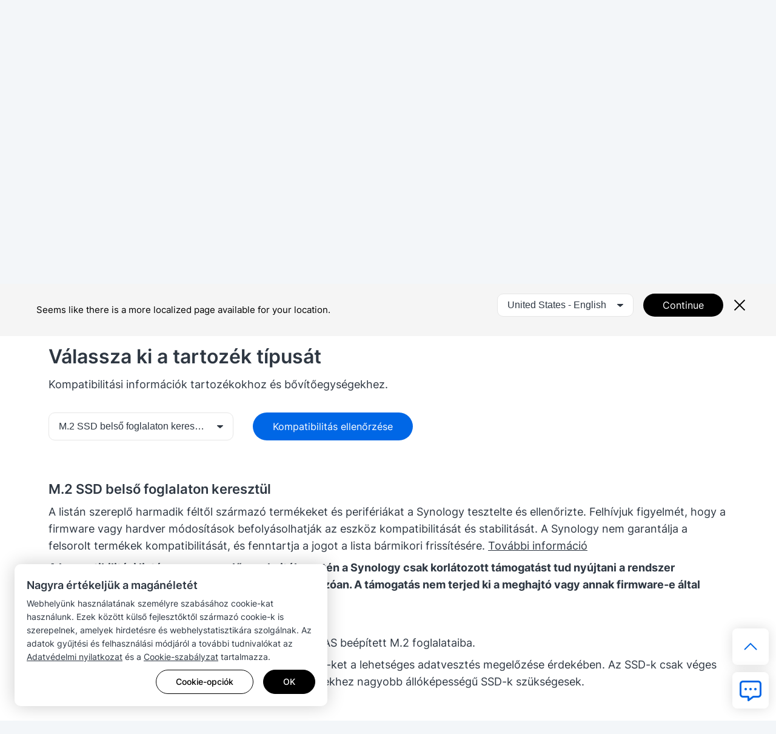

--- FILE ---
content_type: text/html; charset=UTF-8
request_url: https://www.synology.com/hu-hu/compatibility?search_by=category&category=m2_ssd_internal&filter_brand=Synology&p=1
body_size: 38983
content:
<!DOCTYPE html>
<html lang="hu-hu" data-lang-code="hu-hu" data-user-country="us">
<head>
	<meta charset="utf-8">
	<meta http-equiv="X-UA-Compatible" content="IE=edge,chrome=1">
	<meta name="viewport" content="width=device-width, initial-scale=1.0">
	<meta name="author" content="Synology Inc.">
	<meta name="nonce" content="6b3c238ebcf1f3c07cf0e556faa82c6b8fe96840ff4b6b7e9962a2d855843a0b">

	<title>Kompatibilitási lista | Synology Inc.</title>
	<meta name="description" content="Központi adattárolás és biztonsági mentés, a fájlokon végzett közös munka egyszerűsítése, a videokezelés optimalizálása, biztonságos hálózati rendszerek és egyszerűbb adatkezelés.">
	<meta property="og:title" content="Kompatibilitási lista | Synology Inc." />
	<meta property="og:description" content="Központi adattárolás és biztonsági mentés, a fájlokon végzett közös munka egyszerűsítése, a videokezelés optimalizálása, biztonságos hálózati rendszerek és egyszerűbb adatkezelés." />
	<meta name="twitter:title" content="Kompatibilitási lista | Synology Inc.">
	<meta name="twitter:description" content="Központi adattárolás és biztonsági mentés, a fájlokon végzett közös munka egyszerűsítése, a videokezelés optimalizálása, biztonságos hálózati rendszerek és egyszerűbb adatkezelés.">
	<meta property="og:image:width" content="1200">
	<meta property="og:image:height" content="628">

			<meta property="og:type" content="website">
		<meta property="og:url" content="https://www.synology.com/">
		<meta property="og:image" content="https://fileres.synology.com/images/common/meta-tag-preview-image/img_synology.jpg">
		<meta property="og:image:secure_url" content="https://fileres.synology.com/images/common/meta-tag-preview-image/img_synology.jpg"/>
		<meta property="og:image:type" content="image/jpg">

		<meta name="twitter:card" content="summary_large_image">
		<meta name="twitter:image" content="https://fileres.synology.com/images/common/meta-tag-preview-image/img_synology.jpg">
		<meta name="twitter:image:width" content="1200">
		<meta name="twitter:image:height" content="628">
		<meta name="twitter:image:alt" content="Synology Inc.">
	
	<base href="https://www.synology.com/" />
	<link id="favicon" rel="shortcut icon" href="https://fileres.synology.com/images/common/favicon/syno/favicon.ico">

	<link rel="icon" type="image/png" sizes="144x144" href="https://fileres.synology.com/images/common/favicon/syno/icon-144x144.png">
	<link rel="icon" type="image/png" sizes="96x96" href="https://fileres.synology.com/images/common/favicon/syno/icon-96x96.png">
	<link rel="icon" type="image/png" sizes="64x64" href="https://fileres.synology.com/images/common/favicon/syno/icon-64x64.png">
	<link rel="icon" type="image/png" sizes="32x32" href="https://fileres.synology.com/images/common/favicon/syno/icon-32x32.png">
	<link rel="icon" type="image/png" sizes="16x16" href="https://fileres.synology.com/images/common/favicon/syno/icon-16x16.png">

	<link rel="apple-touch-icon" sizes="180x180" href="https://fileres.synology.com/images/common/favicon/syno/icon-180x180.png">
	<link rel="apple-touch-icon" sizes="167x167" href="https://fileres.synology.com/images/common/favicon/syno/icon-167x167.png">
	<link rel="apple-touch-icon" sizes="152x152" href="https://fileres.synology.com/images/common/favicon/syno/icon-152x152.png">
	<link rel="apple-touch-icon" sizes="120x120" href="https://fileres.synology.com/images/common/favicon/syno/icon-120x120.png">

	<script src="/js/vendor/vue.global.js"></script>
	<script src="/js/vendor/jquery.js"></script>
	<script src="/js/syno/dom_vue.js"></script>

	<link rel="preload" as="style" href="https://www.synology.com/build/assets/css/synoec_item_relative.CxA_aOPE.css" /><link rel="preload" as="style" href="https://www.synology.com/build/assets/css/syno.B9VmfIcC.css" /><link rel="modulepreload" as="script" href="https://www.synology.com/build/assets/js/syno_app.BhDwJ6TT.js" /><link rel="modulepreload" as="script" href="https://www.synology.com/build/assets/js/general-components.D0Z9dRu7.js" /><link rel="modulepreload" as="script" href="https://www.synology.com/build/assets/js/chunks/vue.esm-bundler.BimJhcwx.js" /><link rel="modulepreload" as="script" href="https://www.synology.com/build/assets/js/chunks/_plugin-vue_export-helper.BCo6x5W8.js" /><link rel="modulepreload" as="script" href="https://www.synology.com/build/assets/js/chunks/synoec_item_relative.vue_vue_type_style_index_0_scoped_65c05efa_lang.CxITBhuv.js" /><link rel="stylesheet" href="https://www.synology.com/build/assets/css/synoec_item_relative.CxA_aOPE.css" /><link rel="stylesheet" href="https://www.synology.com/build/assets/css/syno.B9VmfIcC.css" /><script type="module" src="https://www.synology.com/build/assets/js/syno_app.BhDwJ6TT.js"></script><script type="module" src="https://www.synology.com/build/assets/js/general-components.D0Z9dRu7.js"></script>
	<link rel="preload" as="style" href="https://www.synology.com/build/assets/css/index.BvvuCVlE.css" /><link rel="preload" as="style" href="https://www.synology.com/build/assets/css/main.Brsasp3R.css" /><link rel="modulepreload" as="script" href="https://www.synology.com/build/assets/js/main.Ci8uQJcu.js" /><link rel="modulepreload" as="script" href="https://www.synology.com/build/assets/js/chunks/vue.esm-bundler.BimJhcwx.js" /><link rel="modulepreload" as="script" href="https://www.synology.com/build/assets/js/translate.BzvSeT7C.js" /><link rel="modulepreload" as="script" href="https://www.synology.com/build/assets/js/chunks/index.Z1fZrGLG.js" /><link rel="modulepreload" as="script" href="https://www.synology.com/build/assets/js/frame-type.o7ly7ada.js" /><link rel="modulepreload" as="script" href="https://www.synology.com/build/assets/js/visible.BVylQLiG.js" /><link rel="modulepreload" as="script" href="https://www.synology.com/build/assets/js/chunks/_plugin-vue_export-helper.BCo6x5W8.js" /><link rel="modulepreload" as="script" href="https://www.synology.com/build/assets/js/ask.CJuUkszd.js" /><link rel="modulepreload" as="script" href="https://www.synology.com/build/assets/js/question-list.B27OhGMd.js" /><link rel="modulepreload" as="script" href="https://www.synology.com/build/assets/js/google-analysis.Bzkmkkxw.js" /><link rel="modulepreload" as="script" href="https://www.synology.com/build/assets/js/chunks/index.apDr-WnP.js" /><link rel="modulepreload" as="script" href="https://www.synology.com/build/assets/js/translate.CIecexaw.js" /><link rel="modulepreload" as="script" href="https://www.synology.com/build/assets/js/chunks/index.5KD_igdj.js" /><link rel="modulepreload" as="script" href="https://www.synology.com/build/assets/js/chunks/_commonjsHelpers.lGe4XDVY.js" /><link rel="modulepreload" as="script" href="https://www.synology.com/build/assets/js/ask.CqqNhwuY.js" /><link rel="modulepreload" as="script" href="https://www.synology.com/build/assets/js/resource-identity.DHJFy5tE.js" /><link rel="modulepreload" as="script" href="https://www.synology.com/build/assets/js/question.Br8G45pI.js" /><link rel="stylesheet" href="https://www.synology.com/build/assets/css/index.BvvuCVlE.css" /><link rel="stylesheet" href="https://www.synology.com/build/assets/css/main.Brsasp3R.css" /><script type="module" src="https://www.synology.com/build/assets/js/main.Ci8uQJcu.js"></script>

	
	<script src="js/vendor/dsygno/dsygno-v2.21.0.js"></script>

		<link rel="stylesheet" href="js/vendor/dsygno/dsygno-v2.21.0.css?v=8b9eb8">
	<link rel="stylesheet" href="js/vendor/dsygno/dsygno-v3.41.0.css?v=8b9eb8">
	<link rel="stylesheet" href="js/vendor/dsygno/dsygno-vue-v3.35.0.css?v=8b9eb8">



		<link rel="preload" as="style" href="https://www.synology.com/build/assets/css/unity_HCL.D5mtbIGw.css" /><link rel="stylesheet" href="https://www.synology.com/build/assets/css/unity_HCL.D5mtbIGw.css" />
	<style></style>
</head>
<body class="clearfix hu-hu">
	<div id="gtm_wrap"><noscript><!--insert by cookie banner--></noscript></div>
	<div id="root" class="clearfix">
		<div class="syno-skipnav-container">
	<s-skip-nav
	  text1="skip_nav.content"
	  target1="#main"
	
	  text2="skip_nav.footer"
	  target2="#footer"
	
	  text3="skip_nav.supportMenu"
	  target3="s-widget"
	></s-skip-nav>
</div>

<div class="syno-navbar-container">
	<s-navbar
		id="syno-navbar"
		lang="hu-hu"
		data="[{&quot;l&quot;:&quot;d1&quot;,&quot;p&quot;:{&quot;text&quot;:&quot;Term\u00e9k&quot;,&quot;id&quot;:&quot;prod:product&quot;,&quot;type&quot;:&quot;product&quot;,&quot;q1Title&quot;:&quot;\u00d6sszes hardverterm\u00e9k megtekint\u00e9se&quot;,&quot;q1Url&quot;:&quot;\/products&quot;,&quot;q2Title&quot;:&quot;\u00d6sszes szoftverterm\u00e9k megtekint\u00e9se&quot;,&quot;q2Url&quot;:&quot;\/products-a-z&quot;},&quot;m&quot;:[{&quot;l&quot;:&quot;d2&quot;,&quot;p&quot;:{&quot;id&quot;:&quot;prod:product_layer2&quot;},&quot;m&quot;:[{&quot;l&quot;:&quot;d3&quot;,&quot;p&quot;:{&quot;text&quot;:&quot;Torony szerverek&quot;,&quot;id&quot;:&quot;prod:tower&quot;},&quot;m&quot;:[{&quot;l&quot;:&quot;d4&quot;,&quot;p&quot;:{&quot;text&quot;:&quot;DS sorozat&quot;,&quot;url&quot;:&quot;\/products?product_line=ds_j%2Cds_plus%2Cds_value%2Cds_xs&quot;,&quot;id&quot;:&quot;prod:tower_ds&quot;,&quot;featTitle&quot;:&quot;DS sorozat&quot;,&quot;featDesc&quot;:&quot;Sokoldal\u00fa adatkezel\u00e9si platformok, amelyek az edge \u00e9s irodai k\u00f6rnyezetekhez igazodnak.&quot;,&quot;featImg&quot;:&quot;img_DS&quot;,&quot;featImgAlt&quot;:&quot;A Synology DS sorozat k\u00e9pe&quot;},&quot;m&quot;:[{&quot;l&quot;:&quot;d5&quot;,&quot;p&quot;:{&quot;text&quot;:&quot;Pr\u00f3b\u00e1lja ki az online NAS kiv\u00e1laszt\u00f3t&quot;,&quot;url&quot;:&quot;\/support\/nas_selector&quot;,&quot;id&quot;:&quot;prod:tower_ds_q1&quot;}},{&quot;l&quot;:&quot;d5&quot;,&quot;p&quot;:{&quot;text&quot;:&quot;Kompatibilis p\u00f3talkatr\u00e9szek keres\u00e9se&quot;,&quot;url&quot;:&quot;\/products\/spare_parts&quot;,&quot;id&quot;:&quot;prod:tower_ds_q2&quot;}}]}]},{&quot;l&quot;:&quot;d3&quot;,&quot;p&quot;:{&quot;text&quot;:&quot;Rackmount szerverek&quot;,&quot;id&quot;:&quot;prod:rackmount&quot;},&quot;m&quot;:[{&quot;l&quot;:&quot;d4&quot;,&quot;p&quot;:{&quot;text&quot;:&quot;FS sorozat&quot;,&quot;url&quot;:&quot;\/products?product_line=fs&quot;,&quot;id&quot;:&quot;prod:rackmount_fs&quot;,&quot;featTitle&quot;:&quot;FS sorozat&quot;,&quot;featDesc&quot;:&quot;Teljesen flash alap\u00fa t\u00e1rhely, amely optimaliz\u00e1lva van v\u00e1llalati munkaterhel\u00e9sekhez, bele\u00e9rtve a virtualiz\u00e1ci\u00f3t, adatb\u00e1zisokat \u00e9s nagy teljes\u00edtm\u00e9ny\u0171 alkalmaz\u00e1sokat.&quot;,&quot;featImg&quot;:&quot;img_FS&quot;,&quot;featImgAlt&quot;:&quot;A Synology FS sorozat k\u00e9pe&quot;},&quot;m&quot;:[{&quot;l&quot;:&quot;d5&quot;,&quot;p&quot;:{&quot;text&quot;:&quot;Pr\u00f3b\u00e1lja ki az online NAS kiv\u00e1laszt\u00f3nkat&quot;,&quot;url&quot;:&quot;\/support\/nas_selector&quot;,&quot;id&quot;:&quot;prod:rackmount_fs_q1&quot;}},{&quot;l&quot;:&quot;d5&quot;,&quot;p&quot;:{&quot;text&quot;:&quot;Kompatibilis p\u00f3talkatr\u00e9szek keres\u00e9se&quot;,&quot;url&quot;:&quot;\/products\/spare_parts&quot;,&quot;id&quot;:&quot;prod:rackmount_fs_q2&quot;}}]},{&quot;l&quot;:&quot;d4&quot;,&quot;p&quot;:{&quot;text&quot;:&quot;HD sorozat&quot;,&quot;url&quot;:&quot;\/products?product_line=hd&quot;,&quot;id&quot;:&quot;prod:rackmount_hd&quot;,&quot;featTitle&quot;:&quot;HD sorozat&quot;,&quot;featDesc&quot;:&quot;Petab\u00e1jt szint\u0171 t\u00e1rhely, amelyet hatalmas, struktur\u00e1latlan adathalmazok kezel\u00e9s\u00e9re terveztek.&quot;,&quot;featImg&quot;:&quot;img_HD&quot;,&quot;featImgAlt&quot;:&quot;A Synology HD sorozat k\u00e9pe&quot;},&quot;m&quot;:[{&quot;l&quot;:&quot;d5&quot;,&quot;p&quot;:{&quot;text&quot;:&quot;Pr\u00f3b\u00e1lja ki online NAS-v\u00e1laszt\u00f3nkat&quot;,&quot;url&quot;:&quot;\/support\/nas_selector&quot;,&quot;id&quot;:&quot;prod:rackmount_hd_q1&quot;}},{&quot;l&quot;:&quot;d5&quot;,&quot;p&quot;:{&quot;text&quot;:&quot;Kompatibilis p\u00f3talkatr\u00e9szek keres\u00e9se&quot;,&quot;url&quot;:&quot;\/products\/spare_parts&quot;,&quot;id&quot;:&quot;prod:rackmount_hd_q2&quot;}}]},{&quot;l&quot;:&quot;d4&quot;,&quot;p&quot;:{&quot;text&quot;:&quot;SA sorozat&quot;,&quot;url&quot;:&quot;\/products?product_line=sa&quot;,&quot;id&quot;:&quot;prod:rackmount_sa&quot;,&quot;featTitle&quot;:&quot;SA sorozat&quot;,&quot;featDesc&quot;:&quot;Magasan sk\u00e1l\u00e1zhat\u00f3 t\u00e1rol\u00e1si megold\u00e1sok a n\u00f6vekv\u0151 adatig\u00e9nyek kiel\u00e9g\u00edt\u00e9s\u00e9re.&quot;,&quot;featImg&quot;:&quot;img_SA&quot;,&quot;featImgAlt&quot;:&quot;A Synology SA sorozat k\u00e9pe&quot;},&quot;m&quot;:[{&quot;l&quot;:&quot;d5&quot;,&quot;p&quot;:{&quot;text&quot;:&quot;Pr\u00f3b\u00e1lja ki az online NAS-v\u00e1laszt\u00f3nkat&quot;,&quot;url&quot;:&quot;\/support\/nas_selector&quot;,&quot;id&quot;:&quot;prod:rackmount_sa_q1&quot;}},{&quot;l&quot;:&quot;d5&quot;,&quot;p&quot;:{&quot;text&quot;:&quot;Kompatibilis p\u00f3talkatr\u00e9szek keres\u00e9se&quot;,&quot;url&quot;:&quot;\/products\/spare_parts&quot;,&quot;id&quot;:&quot;prod:rackmount_sa_q2&quot;}}]},{&quot;l&quot;:&quot;d4&quot;,&quot;p&quot;:{&quot;text&quot;:&quot;RS sorozat&quot;,&quot;url&quot;:&quot;\/products?product_line=rs_plus%2Crs_xs&quot;,&quot;id&quot;:&quot;prod:rackmount_rs&quot;,&quot;featTitle&quot;:&quot;RS sorozat&quot;,&quot;featDesc&quot;:&quot;Nagy teljes\u00edtm\u00e9ny\u0171 t\u00e1rol\u00e1si platformok, amelyek sokoldal\u00fa adatkezel\u00e9sre lettek tervezve b\u00e1rmilyen k\u00f6rnyezetben.&quot;,&quot;featImg&quot;:&quot;img_RS&quot;,&quot;featImgAlt&quot;:&quot;A Synology RS sorozat k\u00e9pe&quot;},&quot;m&quot;:[{&quot;l&quot;:&quot;d5&quot;,&quot;p&quot;:{&quot;text&quot;:&quot;Pr\u00f3b\u00e1lja ki online NAS-v\u00e1laszt\u00f3nkat&quot;,&quot;url&quot;:&quot;\/support\/nas_selector&quot;,&quot;id&quot;:&quot;prod:rackmount_rs_q1&quot;}},{&quot;l&quot;:&quot;d5&quot;,&quot;p&quot;:{&quot;text&quot;:&quot;Kompatibilis p\u00f3talkatr\u00e9szek keres\u00e9se&quot;,&quot;url&quot;:&quot;\/products\/spare_parts&quot;,&quot;id&quot;:&quot;prod:rackmount_rs_q2&quot;}}]},{&quot;l&quot;:&quot;d4&quot;,&quot;p&quot;:{&quot;text&quot;:&quot;UC sorozat&quot;,&quot;url&quot;:&quot;\/products?product_line=uc&quot;,&quot;id&quot;:&quot;prod:rackmount_uc&quot;,&quot;featTitle&quot;:&quot;UC sorozat&quot;,&quot;featDesc&quot;:&quot;Megb\u00edzhat\u00f3, magas rendelkez\u00e9sre \u00e1ll\u00e1s\u00fa SAN-rendszerek, amelyek kifejezetten iSCSI \u00e9s Fibre Channel telep\u00edt\u00e9sekhez k\u00e9sz\u00fcltek.&quot;,&quot;featImg&quot;:&quot;img_UC&quot;,&quot;featImgAlt&quot;:&quot;A Synology UC sorozat k\u00e9pe&quot;},&quot;m&quot;:[{&quot;l&quot;:&quot;d5&quot;,&quot;p&quot;:{&quot;text&quot;:&quot;Pr\u00f3b\u00e1lja ki az online NAS-v\u00e1laszt\u00f3nkat&quot;,&quot;url&quot;:&quot;\/support\/nas_selector&quot;,&quot;id&quot;:&quot;prod:rackmount_uc_q1&quot;}},{&quot;l&quot;:&quot;d5&quot;,&quot;p&quot;:{&quot;text&quot;:&quot;Kompatibilis p\u00f3talkatr\u00e9szek keres\u00e9se&quot;,&quot;url&quot;:&quot;\/products\/spare_parts&quot;,&quot;id&quot;:&quot;prod:rackmount_uc_q2&quot;}}]}]},{&quot;l&quot;:&quot;d3&quot;,&quot;p&quot;:{&quot;text&quot;:&quot;T\u00e1rol\u00f3eszk\u00f6z&quot;,&quot;id&quot;:&quot;prod:storageMedia&quot;},&quot;m&quot;:[{&quot;l&quot;:&quot;d4&quot;,&quot;p&quot;:{&quot;text&quot;:&quot;HDD &amp;amp; SSD&quot;,&quot;url&quot;:&quot;\/products\/accessories?category%5B%5D=storage_drives&quot;,&quot;id&quot;:&quot;prod:storageMedia_hdd&quot;,&quot;featTitle&quot;:&quot;HDD &amp;amp; SSD&quot;,&quot;featDesc&quot;:&quot;Kifejezetten Synology rendszerekhez tervezett adatt\u00e1rol\u00f3 eszk\u00f6z\u00f6k, amelyek nagy teljes\u00edtm\u00e9nyt, megb\u00edzhat\u00f3s\u00e1got \u00e9s z\u00f6kken\u0151mentes t\u00e1rol\u00e1skezel\u00e9si \u00e9lm\u00e9nyt ny\u00fajtanak.&quot;,&quot;featImg&quot;:&quot;img_HD_SSD&quot;,&quot;featImgAlt&quot;:&quot;A Synology HDD-k k\u00e9pe&quot;},&quot;m&quot;:[{&quot;l&quot;:&quot;d5&quot;,&quot;p&quot;:{&quot;text&quot;:&quot;Term\u00e9kkompatibilit\u00e1s&quot;,&quot;url&quot;:&quot;\/compatibility&quot;,&quot;id&quot;:&quot;prod:storageMedia_hdd_q1&quot;}}]}]},{&quot;l&quot;:&quot;d3&quot;,&quot;p&quot;:{&quot;text&quot;:&quot;B\u0151v\u00edt\u00e9sek \u00e9s kieg\u00e9sz\u00edt\u0151k&quot;,&quot;id&quot;:&quot;prod:expansion&quot;},&quot;m&quot;:[{&quot;l&quot;:&quot;d4&quot;,&quot;p&quot;:{&quot;text&quot;:&quot;B\u0151v\u00edt\u0151 egys\u00e9gek&quot;,&quot;url&quot;:&quot;\/products\/accessories?category%5B%5D=expansion_units&quot;,&quot;id&quot;:&quot;prod:expansion_unit&quot;,&quot;featTitle&quot;:&quot;B\u0151v\u00edt\u0151 egys\u00e9gek&quot;,&quot;featDesc&quot;:&quot;Kompatibilis egys\u00e9gek a teljes t\u00e1rol\u00f3rendszer t\u00e1rhely\u00e9nek b\u0151v\u00edt\u00e9s\u00e9hez.&quot;,&quot;featImg&quot;:&quot;img_Expansion&quot;,&quot;featImgAlt&quot;:&quot;A Synology b\u0151v\u00edt\u0151egys\u00e9gek k\u00e9pe&quot;},&quot;m&quot;:[{&quot;l&quot;:&quot;d5&quot;,&quot;p&quot;:{&quot;text&quot;:&quot;Term\u00e9kkompatibilit\u00e1s&quot;,&quot;url&quot;:&quot;\/compatibility&quot;,&quot;id&quot;:&quot;prod:expansion_unit_q1&quot;}}]},{&quot;l&quot;:&quot;d4&quot;,&quot;p&quot;:{&quot;text&quot;:&quot;B\u0151v\u00edt\u0151k\u00e1rty\u00e1k&quot;,&quot;url&quot;:&quot;\/products\/accessories?category%5B%5D=add_in_cards&quot;,&quot;id&quot;:&quot;prod:expansion_network&quot;,&quot;featTitle&quot;:&quot;B\u0151v\u00edt\u0151k\u00e1rty\u00e1k&quot;,&quot;featDesc&quot;:&quot;10GbE, 25GbE \u00e9s SSD adapterk\u00e1rty\u00e1k v\u00e1logat\u00e1sa a teljes\u00edtm\u00e9ny gyors\u00edt\u00e1s\u00e1hoz.&quot;,&quot;featImg&quot;:&quot;img_Network&quot;,&quot;featImgAlt&quot;:&quot;A Synology h\u00e1l\u00f3zati k\u00e1rty\u00e1k k\u00e9pe&quot;},&quot;m&quot;:[{&quot;l&quot;:&quot;d5&quot;,&quot;p&quot;:{&quot;text&quot;:&quot;Term\u00e9kkompatibilit\u00e1s&quot;,&quot;url&quot;:&quot;\/compatibility&quot;,&quot;id&quot;:&quot;prod:expansion_network_q1&quot;}}]},{&quot;l&quot;:&quot;d4&quot;,&quot;p&quot;:{&quot;text&quot;:&quot;Mem\u00f3riamodulok&quot;,&quot;url&quot;:&quot;\/products\/accessories?category%5B%5D=rams&quot;,&quot;id&quot;:&quot;prod:expansion_memory&quot;,&quot;featTitle&quot;:&quot;Mem\u00f3riamodulok&quot;,&quot;featDesc&quot;:&quot;Kompatibilis RAM modulok Synology rendszerekhez.&quot;,&quot;featImg&quot;:&quot;img_Memory&quot;,&quot;featImgAlt&quot;:&quot;A Synology mem\u00f3riamodulok k\u00e9pe&quot;},&quot;m&quot;:[{&quot;l&quot;:&quot;d5&quot;,&quot;p&quot;:{&quot;text&quot;:&quot;Term\u00e9kkompatibilit\u00e1s&quot;,&quot;url&quot;:&quot;\/compatibility&quot;,&quot;id&quot;:&quot;prod:expansion_memory_q1&quot;}}]},{&quot;l&quot;:&quot;d4&quot;,&quot;p&quot;:{&quot;text&quot;:&quot;Licencek \u00e9s szolg\u00e1ltat\u00e1sok&quot;,&quot;url&quot;:&quot;\/products\/accessories?tab=nas&amp;category=licenses&quot;,&quot;id&quot;:&quot;prod:expansion_license&quot;,&quot;featTitle&quot;:&quot;Licencek \u00e9s szolg\u00e1ltat\u00e1sok&quot;,&quot;featDesc&quot;:&quot;Licenccsomagok \u00e9s integr\u00e1lt szolg\u00e1ltat\u00e1sok, amelyek fokozz\u00e1k a Synology NAS eszk\u00f6z\u00f6k haszn\u00e1lat\u00e1nak \u00e9lm\u00e9ny\u00e9t.&quot;,&quot;featImg&quot;:&quot;img_Licenses&quot;,&quot;featImgAlt&quot;:&quot;A Synology megfigyel\u00e9si eszk\u00f6z\u00f6kre vonatkoz\u00f3 licenccsomag illusztr\u00e1ci\u00f3ja&quot;}}]},{&quot;l&quot;:&quot;d3&quot;,&quot;p&quot;:{&quot;text&quot;:&quot;Adatv\u00e9delmi eszk\u00f6z&quot;,&quot;id&quot;:&quot;prod:dataProtect&quot;},&quot;m&quot;:[{&quot;l&quot;:&quot;d4&quot;,&quot;p&quot;:{&quot;text&quot;:&quot;ActiveProtect Appliance&quot;,&quot;url&quot;:&quot;\/products\/ActiveProtectAppliance&quot;,&quot;id&quot;:&quot;prod:dataProtect_activeProtect&quot;,&quot;featTitle&quot;:&quot;ActiveProtect Appliance&quot;,&quot;featDesc&quot;:&quot;C\u00e9lzott biztons\u00e1gi ment\u00e9si \u00e9s helyre\u00e1ll\u00edt\u00e1si eszk\u00f6z\u00f6k az \u00fczleti adatv\u00e9delem egyszer\u0171s\u00edt\u00e9s\u00e9re \u00e9s egys\u00e9ges\u00edt\u00e9s\u00e9re.&quot;,&quot;featImg&quot;:&quot;img_ActiveProtect&quot;,&quot;featImgAlt&quot;:&quot;A Synology ActiveProtect Appliance k\u00e9pe&quot;},&quot;m&quot;:[{&quot;l&quot;:&quot;d5&quot;,&quot;p&quot;:{&quot;text&quot;:&quot;ActiveProtect licencel\u00e9s&quot;,&quot;url&quot;:&quot;\/products\/ActiveProtect-License-Pack&quot;,&quot;id&quot;:&quot;prod:dataProtect_activeProtect_q1&quot;}},{&quot;l&quot;:&quot;d5&quot;,&quot;p&quot;:{&quot;text&quot;:&quot;ActiveProtect kieg\u00e9sz\u00edt\u0151k&quot;,&quot;url&quot;:&quot;\/products\/accessories?tab=dp&quot;,&quot;id&quot;:&quot;prod:dataProtect_activeProtect_q2&quot;}}]}]},{&quot;l&quot;:&quot;d3&quot;,&quot;p&quot;:{&quot;text&quot;:&quot;Vide\u00f3megfigyel\u00e9s&quot;,&quot;id&quot;:&quot;prod:onpromise&quot;},&quot;m&quot;:[{&quot;l&quot;:&quot;d4&quot;,&quot;p&quot;:{&quot;text&quot;:&quot;Synology kamer\u00e1k&quot;,&quot;url&quot;:&quot;\/products\/cameras&quot;,&quot;id&quot;:&quot;prod:onpromise_camera&quot;,&quot;featTitle&quot;:&quot;Synology kamer\u00e1k&quot;,&quot;featDesc&quot;:&quot;Sokoldal\u00fa AI kamer\u00e1k, amelyek intelligens megfigyel\u00e9sre lettek tervezve \u00e9jjel-nappal.&quot;,&quot;featImg&quot;:&quot;img_Cameras&quot;,&quot;featImgAlt&quot;:&quot;A Synology kamer\u00e1k k\u00e9pe&quot;},&quot;m&quot;:[{&quot;l&quot;:&quot;d5&quot;,&quot;p&quot;:{&quot;text&quot;:&quot;T\u00e1mogatott IP-kamer\u00e1k list\u00e1ja&quot;,&quot;url&quot;:&quot;\/compatibility\/camera&quot;,&quot;id&quot;:&quot;prod:onpromise_camera_q1&quot;}},{&quot;l&quot;:&quot;d5&quot;,&quot;p&quot;:{&quot;text&quot;:&quot;Pr\u00f3b\u00e1lja ki online NVR-v\u00e1laszt\u00f3nkat!&quot;,&quot;url&quot;:&quot;\/support\/nvr_selector&quot;,&quot;id&quot;:&quot;prod:onpromise_camera_q2&quot;}}]},{&quot;l&quot;:&quot;d4&quot;,&quot;p&quot;:{&quot;text&quot;:&quot;M\u00e9lytanul\u00e1sos NVR sorozat&quot;,&quot;url&quot;:&quot;\/products?product_line=dva_nvr&quot;,&quot;id&quot;:&quot;prod:onpromise_nvr&quot;,&quot;featTitle&quot;:&quot;M\u00e9lytanul\u00e1sos NVR sorozat&quot;,&quot;featDesc&quot;:&quot;Fejlett MI-alap\u00fa videoelemz\u0151 rendszerek, amelyek sk\u00e1l\u00e1zhat\u00f3 fel\u00fcgyeleti telep\u00edt\u00e9sekhez k\u00e9sz\u00fcltek.&quot;,&quot;featImg&quot;:&quot;img_DVA&quot;,&quot;featImgAlt&quot;:&quot;A Synology NVR k\u00e9pe&quot;},&quot;m&quot;:[{&quot;l&quot;:&quot;d5&quot;,&quot;p&quot;:{&quot;text&quot;:&quot;T\u00e1mogatott IP-kamer\u00e1k list\u00e1ja&quot;,&quot;url&quot;:&quot;\/compatibility\/camera&quot;,&quot;id&quot;:&quot;prod:onpromise_nvr_q1&quot;}},{&quot;l&quot;:&quot;d5&quot;,&quot;p&quot;:{&quot;text&quot;:&quot;Pr\u00f3b\u00e1lja ki online NVR-v\u00e1laszt\u00f3nkat!&quot;,&quot;url&quot;:&quot;\/support\/nvr_selector&quot;,&quot;id&quot;:&quot;prod:onpromise_nvr_q2&quot;}}]},{&quot;l&quot;:&quot;d4&quot;,&quot;p&quot;:{&quot;text&quot;:&quot;Synology NAS NVR-ek&quot;,&quot;url&quot;:&quot;\/products&quot;,&quot;id&quot;:&quot;prod:vidsurv_nasNVR&quot;,&quot;featTitle&quot;:&quot;Synology NAS NVR-ek&quot;,&quot;featDesc&quot;:&quot;V\u00e1lassza ki helysz\u00edni adatt\u00e1rol\u00e1si megold\u00e1saink k\u00f6z\u00fcl a saj\u00e1t k\u00f6rnyezet\u00e9nek legink\u00e1bb megfelel\u0151 megold\u00e1st.&quot;,&quot;featImg&quot;:&quot;img_NVRs&quot;,&quot;featImgAlt&quot;:&quot;A Synology NAS NVR modell k\u00e9pe&quot;},&quot;m&quot;:[{&quot;l&quot;:&quot;d5&quot;,&quot;p&quot;:{&quot;text&quot;:&quot;T\u00e1mogatott IP-kamer\u00e1k list\u00e1ja&quot;,&quot;url&quot;:&quot;\/compatibility\/camera&quot;,&quot;id&quot;:&quot;prod:vidsurv_nasNVR_q1&quot;}},{&quot;l&quot;:&quot;d5&quot;,&quot;p&quot;:{&quot;text&quot;:&quot;Pr\u00f3b\u00e1lja ki online NVR-v\u00e1laszt\u00f3nkat!&quot;,&quot;url&quot;:&quot;\/support\/nvr_selector&quot;,&quot;id&quot;:&quot;prod:vidsurv_nasNVR_q2&quot;}}]},{&quot;l&quot;:&quot;d4&quot;,&quot;p&quot;:{&quot;text&quot;:&quot;VisualStation&quot;,&quot;url&quot;:&quot;\/products\/VS600HD&quot;,&quot;id&quot;:&quot;prod:onpromise_visualStation&quot;,&quot;featTitle&quot;:&quot;VisualStation&quot;,&quot;featDesc&quot;:&quot;Kompakt, PC n\u00e9lk\u00fcli fel\u00fcgyeleti kliens, amely optimaliz\u00e1lva van a nagy felbont\u00e1s\u00fa TV-fal megfigyel\u00e9s\u00e9re.&quot;,&quot;featImg&quot;:&quot;img_VS600HD&quot;,&quot;featImgAlt&quot;:&quot;A Synology VisualStation k\u00e9pe&quot;},&quot;m&quot;:[{&quot;l&quot;:&quot;d5&quot;,&quot;p&quot;:{&quot;text&quot;:&quot;T\u00e1mogatott IP-kamer\u00e1k list\u00e1ja&quot;,&quot;url&quot;:&quot;\/compatibility\/camera&quot;,&quot;id&quot;:&quot;prod:onpromise_visualStation_q1&quot;}},{&quot;l&quot;:&quot;d5&quot;,&quot;p&quot;:{&quot;text&quot;:&quot;Pr\u00f3b\u00e1lja ki online NVR-v\u00e1laszt\u00f3nkat!&quot;,&quot;url&quot;:&quot;\/support\/nvr_selector&quot;,&quot;id&quot;:&quot;prod:onpromise_visualStation_q2&quot;}}]}]},{&quot;l&quot;:&quot;d3&quot;,&quot;p&quot;:{&quot;text&quot;:&quot;Szem\u00e9lyes adatkezel\u00e9s&quot;,&quot;id&quot;:&quot;prod:PDM&quot;},&quot;m&quot;:[{&quot;l&quot;:&quot;d4&quot;,&quot;p&quot;:{&quot;text&quot;:&quot;BeeStation&quot;,&quot;url&quot;:&quot;https:\/\/bee.synology.com\/BeeStation&quot;,&quot;id&quot;:&quot;prod:PDM_beeStation&quot;,&quot;featTitle&quot;:&quot;BeeStation&quot;,&quot;featDesc&quot;:&quot;Szem\u00e9lyes felh\u0151t\u00e1rol\u00f3 eszk\u00f6z mindenkinek, hogy f\u00e1jlokat \u00e9s f\u00e9nyk\u00e9peket t\u00e1roljon, szinkroniz\u00e1ljon \u00e9s megosszon.&quot;,&quot;featImg&quot;:&quot;img_BeeStation&quot;,&quot;featImgAlt&quot;:&quot;A Synology BeeStation k\u00e9pe&quot;}},{&quot;l&quot;:&quot;d4&quot;,&quot;p&quot;:{&quot;text&quot;:&quot;BeeDrive&quot;,&quot;url&quot;:&quot;https:\/\/bee.synology.com\/BeeDrive&quot;,&quot;id&quot;:&quot;prod:PDM_beeDrive&quot;,&quot;featTitle&quot;:&quot;BeeDrive&quot;,&quot;featDesc&quot;:&quot;Mesters\u00e9ges intelligencia \u00e1ltal vez\u00e9relt hordozhat\u00f3 SSD automatikus ment\u00e9ssel \u00e9s intelligens f\u00e1jlkeres\u00e9ssel&quot;,&quot;featImg&quot;:&quot;img_BeeDrive&quot;,&quot;featImgAlt&quot;:&quot;A Synology BeeDrive k\u00e9pe&quot;}}]},{&quot;l&quot;:&quot;d3&quot;,&quot;p&quot;:{&quot;text&quot;:&quot;H\u00e1l\u00f3zat&quot;,&quot;id&quot;:&quot;prod:network&quot;,&quot;hide&quot;:&quot;es-mx,zh-cn&quot;},&quot;m&quot;:[{&quot;l&quot;:&quot;d4&quot;,&quot;p&quot;:{&quot;text&quot;:&quot;Synology routerek&quot;,&quot;url&quot;:&quot;\/products\/routers&quot;,&quot;id&quot;:&quot;prod:network_wrx&quot;,&quot;featTitle&quot;:&quot;Synology routerek&quot;,&quot;featDesc&quot;:&quot;Routerek, amelyek fejlett h\u00e1l\u00f3zati funkci\u00f3kat tesznek el\u00e9rhet\u0151v\u00e9 mindenki sz\u00e1m\u00e1ra.&quot;,&quot;featImg&quot;:&quot;img_WRX560&quot;,&quot;featImgAlt&quot;:&quot;A Synology Routerek k\u00e9pe&quot;},&quot;m&quot;:[{&quot;l&quot;:&quot;d5&quot;,&quot;p&quot;:{&quot;text&quot;:&quot;Synology Router Manager&quot;,&quot;url&quot;:&quot;\/srm&quot;,&quot;id&quot;:&quot;prod:network_synorouter_q1&quot;}}]}]}]}]},{&quot;l&quot;:&quot;d1&quot;,&quot;p&quot;:{&quot;text&quot;:&quot;Megold\u00e1s&quot;,&quot;id&quot;:&quot;sol:solution&quot;,&quot;type&quot;:&quot;solution&quot;},&quot;m&quot;:[{&quot;l&quot;:&quot;d2&quot;,&quot;p&quot;:{&quot;text&quot;:&quot;T\u00e1rhely \u00e9s adatkezel\u00e9s&quot;,&quot;id&quot;:&quot;sol:sStorage&quot;},&quot;m&quot;:[{&quot;l&quot;:&quot;d3&quot;,&quot;p&quot;:{&quot;text&quot;:&quot;T\u00e1rol\u00e1s \u00e1ttekint\u00e9se&quot;,&quot;url&quot;:&quot;\/dsm\/solution\/enterprise-storage&quot;,&quot;id&quot;:&quot;sol:sStorage_overview&quot;},&quot;m&quot;:[{&quot;l&quot;:&quot;d4&quot;,&quot;p&quot;:{&quot;text&quot;:&quot;All-Flash t\u00e1rhely&quot;,&quot;url&quot;:&quot;\/products?product_line=fs&quot;,&quot;id&quot;:&quot;sol:sStorage_scene_allFlash&quot;}},{&quot;l&quot;:&quot;d4&quot;,&quot;p&quot;:{&quot;text&quot;:&quot;Petab\u00e1jtos t\u00e1rhely&quot;,&quot;url&quot;:&quot;\/dsm\/solution\/petabyte-scale&quot;,&quot;id&quot;:&quot;sol:sStorage_scene_petabyte&quot;}},{&quot;l&quot;:&quot;d4&quot;,&quot;p&quot;:{&quot;text&quot;:&quot;S3 kompatibilis objektumt\u00e1rhely&quot;,&quot;url&quot;:&quot;https:\/\/c2.synology.com\/object-storage\/overview&quot;,&quot;id&quot;:&quot;sol:sStorage_scene_s3&quot;,&quot;hide&quot;:&quot;zh-cn&quot;}}]},{&quot;l&quot;:&quot;d3&quot;,&quot;p&quot;:{&quot;text&quot;:&quot;Adatkezel\u00e9s&quot;,&quot;id&quot;:&quot;sol:data_management&quot;},&quot;m&quot;:[{&quot;l&quot;:&quot;d4&quot;,&quot;p&quot;:{&quot;text&quot;:&quot;DiskStation Manager&quot;,&quot;url&quot;:&quot;\/dsm&quot;,&quot;id&quot;:&quot;sol:data_management_dsm&quot;}},{&quot;l&quot;:&quot;d4&quot;,&quot;p&quot;:{&quot;text&quot;:&quot;Synology Drive&quot;,&quot;url&quot;:&quot;\/dsm\/feature\/drive&quot;,&quot;id&quot;:&quot;sol:sStorage_datamanagement_drive&quot;}},{&quot;l&quot;:&quot;d4&quot;,&quot;p&quot;:{&quot;text&quot;:&quot;Hybrid Share&quot;,&quot;url&quot;:&quot;\/dsm\/feature\/hybrid-share&quot;,&quot;id&quot;:&quot;sol:sStorage_datamanagement_hybridShare&quot;}},{&quot;l&quot;:&quot;d4&quot;,&quot;p&quot;:{&quot;text&quot;:&quot;Active Insight&quot;,&quot;url&quot;:&quot;\/dsm\/feature\/active-insight\/overview&quot;,&quot;id&quot;:&quot;sol:nas_service_activeInsight&quot;}}]},{&quot;l&quot;:&quot;d3&quot;,&quot;p&quot;:{&quot;text&quot;:&quot;Forgat\u00f3k\u00f6nyv szerint&quot;,&quot;id&quot;:&quot;sol:sStorage_scene&quot;},&quot;m&quot;:[{&quot;l&quot;:&quot;d4&quot;,&quot;p&quot;:{&quot;text&quot;:&quot;T\u00e1rhely virtualiz\u00e1ci\u00f3hoz&quot;,&quot;url&quot;:&quot;\/dsm\/feature\/storage_virtualization&quot;,&quot;id&quot;:&quot;sol:sStorage_scene_virtual&quot;}},{&quot;l&quot;:&quot;d4&quot;,&quot;p&quot;:{&quot;text&quot;:&quot;T\u00e1rhely a Kubernetes sz\u00e1m\u00e1ra&quot;,&quot;url&quot;:&quot;\/dsm\/solution\/kubernetes&quot;,&quot;id&quot;:&quot;sol:sStorage_scene_k8s&quot;}},{&quot;l&quot;:&quot;d4&quot;,&quot;p&quot;:{&quot;text&quot;:&quot;V\u00e1ltozatlans\u00e1g \u00e9s v\u00e9delem a zsarol\u00f3v\u00edrusok ellen&quot;,&quot;url&quot;:&quot;\/dsm\/solution\/ransomware&quot;,&quot;id&quot;:&quot;sol:sStorage_scene_immutability&quot;}},{&quot;l&quot;:&quot;d4&quot;,&quot;p&quot;:{&quot;text&quot;:&quot;Adatmeg\u0151rz\u00e9s \u00e9s megfelel\u0151s\u00e9g&quot;,&quot;url&quot;:&quot;\/dsm\/solution\/data-integrity-and-compliance&quot;,&quot;id&quot;:&quot;sol:sStorage_scene_dataRetention&quot;}},{&quot;l&quot;:&quot;d4&quot;,&quot;p&quot;:{&quot;text&quot;:&quot;Data Infrastructure for AI&quot;,&quot;url&quot;:&quot;\/dsm\/solution\/ai-infrastructure&quot;,&quot;id&quot;:&quot;sol:sStorage_scene_ai_infrastructure&quot;,&quot;show&quot;:&quot;en-global&quot;}}]}]},{&quot;l&quot;:&quot;d2&quot;,&quot;p&quot;:{&quot;text&quot;:&quot;Adatv\u00e9delem&quot;,&quot;id&quot;:&quot;sol:sDataProtect&quot;},&quot;m&quot;:[{&quot;l&quot;:&quot;d3&quot;,&quot;p&quot;:{&quot;text&quot;:&quot;Adatv\u00e9delem \u00e1ttekint\u00e9se&quot;,&quot;url&quot;:&quot;\/backup\/overview&quot;,&quot;id&quot;:&quot;sol:sDataProtect_overview&quot;}},{&quot;l&quot;:&quot;d3&quot;,&quot;p&quot;:{&quot;text&quot;:&quot;Helysz\u00edni adatv\u00e9delem&quot;,&quot;id&quot;:&quot;sol:sDataProtect_purposeBuilt&quot;},&quot;m&quot;:[{&quot;l&quot;:&quot;d4&quot;,&quot;p&quot;:{&quot;text&quot;:&quot;ActiveProtect&quot;,&quot;url&quot;:&quot;\/products\/ActiveProtectAppliance&quot;,&quot;id&quot;:&quot;sol:backup_solution_appliance&quot;}},{&quot;l&quot;:&quot;d4&quot;,&quot;p&quot;:{&quot;text&quot;:&quot;Active Backup Suite&quot;,&quot;url&quot;:&quot;\/dsm\/feature\/active_backup_suite&quot;,&quot;id&quot;:&quot;sol:sDataProtect_dsm_ab&quot;}}]},{&quot;l&quot;:&quot;d3&quot;,&quot;p&quot;:{&quot;text&quot;:&quot;Biztons\u00e1gi ment\u00e9s mint szolg\u00e1ltat\u00e1s&quot;,&quot;id&quot;:&quot;sol:sDataProtect_backup&quot;,&quot;hide&quot;:&quot;zh-cn&quot;},&quot;m&quot;:[{&quot;l&quot;:&quot;d4&quot;,&quot;p&quot;:{&quot;text&quot;:&quot;C2 Backup&quot;,&quot;url&quot;:&quot;https:\/\/c2.synology.com\/backup\/business\/overview&quot;,&quot;id&quot;:&quot;sol:sDataProtect_backup_c2&quot;}}]},{&quot;l&quot;:&quot;d3&quot;,&quot;p&quot;:{&quot;text&quot;:&quot;V\u00e1llalati biztons\u00e1gi ment\u00e9si t\u00e1rhely&quot;,&quot;id&quot;:&quot;sol:sDataProtect_dsm&quot;},&quot;m&quot;:[{&quot;l&quot;:&quot;d4&quot;,&quot;p&quot;:{&quot;text&quot;:&quot;Biztons\u00e1gos biztons\u00e1gi ment\u00e9si t\u00e1rhely&quot;,&quot;url&quot;:&quot;\/backup\/storage&quot;,&quot;id&quot;:&quot;sol:sDataProtect_dsm_secure&quot;}}]},{&quot;l&quot;:&quot;d3&quot;,&quot;p&quot;:{&quot;text&quot;:&quot;Workload szerint&quot;,&quot;id&quot;:&quot;sol:sDataProtect_workload&quot;},&quot;m&quot;:[{&quot;l&quot;:&quot;d4&quot;,&quot;p&quot;:{&quot;text&quot;:&quot;PC-k \u00e9s Mac-ek&quot;,&quot;url&quot;:&quot;\/backup\/solution\/pc-and-mac&quot;,&quot;id&quot;:&quot;sol:backup_workload_pcMac&quot;}},{&quot;l&quot;:&quot;d4&quot;,&quot;p&quot;:{&quot;text&quot;:&quot;Windows \u00e9s Linux szerverek&quot;,&quot;url&quot;:&quot;\/backup\/solution\/physical-servers&quot;,&quot;id&quot;:&quot;sol:backup_workload_windowsLinux&quot;}},{&quot;l&quot;:&quot;d4&quot;,&quot;p&quot;:{&quot;text&quot;:&quot;Adatb\u00e1zisok&quot;,&quot;url&quot;:&quot;\/backup\/solution\/database&quot;,&quot;id&quot;:&quot;sol:backup_workload_databases&quot;}},{&quot;l&quot;:&quot;d4&quot;,&quot;p&quot;:{&quot;text&quot;:&quot;VMware &amp;amp; Hyper-V&quot;,&quot;url&quot;:&quot;\/backup\/solution\/virtual-machines&quot;,&quot;id&quot;:&quot;sol:backup_workload_vmHyper&quot;}},{&quot;l&quot;:&quot;d4&quot;,&quot;p&quot;:{&quot;text&quot;:&quot;Microsoft 365&quot;,&quot;url&quot;:&quot;\/backup\/solution\/microsoft365-data-backup-and-recovery&quot;,&quot;id&quot;:&quot;sol:backup_workload_microsoft365&quot;}},{&quot;l&quot;:&quot;d4&quot;,&quot;p&quot;:{&quot;text&quot;:&quot;Google Workspace&quot;,&quot;url&quot;:&quot;\/dsm\/feature\/active_backup_google_workspace&quot;,&quot;id&quot;:&quot;sol:backup_workload_google&quot;}},{&quot;l&quot;:&quot;d4&quot;,&quot;p&quot;:{&quot;text&quot;:&quot;F\u00e1jlszerverek&quot;,&quot;url&quot;:&quot;\/backup\/solution\/file-servers&quot;,&quot;id&quot;:&quot;sol:backup_workload_fileServers&quot;}},{&quot;l&quot;:&quot;d4&quot;,&quot;p&quot;:{&quot;text&quot;:&quot;Synology rendszerek&quot;,&quot;url&quot;:&quot;\/dsm\/solution\/synology-system-backup&quot;,&quot;id&quot;:&quot;sol:sDataProtect_workload_synoSystem&quot;}}]},{&quot;l&quot;:&quot;d3&quot;,&quot;p&quot;:{&quot;text&quot;:&quot;Forgat\u00f3k\u00f6nyv szerint&quot;,&quot;id&quot;:&quot;sol:sDataProtect_scene&quot;},&quot;m&quot;:[{&quot;l&quot;:&quot;d4&quot;,&quot;p&quot;:{&quot;text&quot;:&quot;V\u00e9delem a zsarol\u00f3v\u00edrusok ellen&quot;,&quot;url&quot;:&quot;\/dsm\/solution\/ransomware&quot;,&quot;id&quot;:&quot;sol:sDataProtect_scene_ransomware&quot;}},{&quot;l&quot;:&quot;d4&quot;,&quot;p&quot;:{&quot;text&quot;:&quot;Biztons\u00e1gi ment\u00e9s 3-2-1&quot;,&quot;url&quot;:&quot;\/dsm\/solution\/data_backup&quot;,&quot;id&quot;:&quot;sol:sDataProtect_scene_backup321&quot;}},{&quot;l&quot;:&quot;d4&quot;,&quot;p&quot;:{&quot;text&quot;:&quot;T\u00f6bbhelysz\u00ednes v\u00e9delem kezel\u00e9se&quot;,&quot;url&quot;:&quot;\/dsm\/solution\/cross-office_file_sharing&quot;,&quot;id&quot;:&quot;sol:sDataProtect_scene_multiSite&quot;}},{&quot;l&quot;:&quot;d4&quot;,&quot;p&quot;:{&quot;text&quot;:&quot;Megv\u00e1ltoztathatatlan adatv\u00e9delem&quot;,&quot;url&quot;:&quot;\/dsm\/solution\/data-integrity-and-compliance&quot;,&quot;id&quot;:&quot;sol:sDataProtect_scene_immutable&quot;}},{&quot;l&quot;:&quot;d4&quot;,&quot;p&quot;:{&quot;text&quot;:&quot;K\u00f6zvetlen felh\u0151be t\u00f6rt\u00e9n\u0151 biztons\u00e1gi ment\u00e9s&quot;,&quot;url&quot;:&quot;https:\/\/c2.synology.com\/backup\/business\/windows&quot;,&quot;id&quot;:&quot;sol:sDataProtect_scene_d2c&quot;,&quot;hide&quot;:&quot;zh-cn&quot;}}]}]},{&quot;l&quot;:&quot;d2&quot;,&quot;p&quot;:{&quot;text&quot;:&quot;\u00dczleti hat\u00e9konys\u00e1g&quot;,&quot;id&quot;:&quot;sol:productivity&quot;},&quot;m&quot;:[{&quot;l&quot;:&quot;d3&quot;,&quot;p&quot;:{&quot;text&quot;:&quot;Synology Office Suite&quot;,&quot;url&quot;:&quot;\/dsm\/overview\/productivity&quot;,&quot;id&quot;:&quot;sol:productivity_office&quot;},&quot;m&quot;:[{&quot;l&quot;:&quot;d4&quot;,&quot;p&quot;:{&quot;text&quot;:&quot;Drive&quot;,&quot;url&quot;:&quot;\/dsm\/feature\/drive&quot;,&quot;id&quot;:&quot;sol:productivity_office_drive&quot;}},{&quot;l&quot;:&quot;d4&quot;,&quot;p&quot;:{&quot;text&quot;:&quot;Office&quot;,&quot;url&quot;:&quot;\/dsm\/feature\/office&quot;,&quot;id&quot;:&quot;sol:productivity_office_office&quot;}},{&quot;l&quot;:&quot;d4&quot;,&quot;p&quot;:{&quot;text&quot;:&quot;MailPlus&quot;,&quot;url&quot;:&quot;\/dsm\/feature\/mailplus&quot;,&quot;id&quot;:&quot;sol:productivity_office_mailplus&quot;}},{&quot;l&quot;:&quot;d4&quot;,&quot;p&quot;:{&quot;text&quot;:&quot;Chat&quot;,&quot;url&quot;:&quot;\/dsm\/feature\/chat&quot;,&quot;id&quot;:&quot;sol:productivity_office_chat&quot;}},{&quot;l&quot;:&quot;d4&quot;,&quot;p&quot;:{&quot;text&quot;:&quot;Calendar&quot;,&quot;url&quot;:&quot;\/dsm\/feature\/calendar&quot;,&quot;id&quot;:&quot;sol:productivity_office_calendar&quot;}},{&quot;l&quot;:&quot;d4&quot;,&quot;p&quot;:{&quot;text&quot;:&quot;Contacts&quot;,&quot;url&quot;:&quot;\/dsm\/feature\/contacts&quot;,&quot;id&quot;:&quot;sol:productivity_office_contact&quot;}},{&quot;l&quot;:&quot;d4&quot;,&quot;p&quot;:{&quot;text&quot;:&quot;Note Station&quot;,&quot;url&quot;:&quot;\/dsm\/feature\/note_station&quot;,&quot;id&quot;:&quot;sol:productivity_office_note&quot;}}]},{&quot;l&quot;:&quot;d3&quot;,&quot;p&quot;:{&quot;text&quot;:&quot;Forgat\u00f3k\u00f6nyv szerint&quot;,&quot;id&quot;:&quot;sol:productivity_scene&quot;},&quot;m&quot;:[{&quot;l&quot;:&quot;d4&quot;,&quot;p&quot;:{&quot;text&quot;:&quot;Priv\u00e1t felh\u0151 f\u00e1jlkezel\u00e9s&quot;,&quot;url&quot;:&quot;\/dsm\/overview\/file&quot;,&quot;id&quot;:&quot;sol:productivity_scene_privateCloud&quot;}},{&quot;l&quot;:&quot;d4&quot;,&quot;p&quot;:{&quot;text&quot;:&quot;K\u00fcl\u00f6nb\u00f6z\u0151 telephelyek k\u00f6z\u00f6tti f\u00e1jlszinkroniz\u00e1l\u00e1s&quot;,&quot;url&quot;:&quot;\/dsm\/solution\/cross-office_file_sharing&quot;,&quot;id&quot;:&quot;sol:productivity_scene_multisite&quot;}},{&quot;l&quot;:&quot;d4&quot;,&quot;p&quot;:{&quot;text&quot;:&quot;Adatok el\u00e9r\u00e9se b\u00e1rhonnan&quot;,&quot;url&quot;:&quot;dsm\/solution\/data-access&quot;,&quot;id&quot;:&quot;sol:productivity_scene_anywhere&quot;}},{&quot;l&quot;:&quot;d4&quot;,&quot;p&quot;:{&quot;text&quot;:&quot;Drive kliens t\u00f6meges telep\u00edt\u00e9se&quot;,&quot;url&quot;:&quot;https:\/\/kb.synology.com\/hu-hu\/UG\/Synology_Drive_Client_Mass_Deployment_Guide\/1&quot;,&quot;id&quot;:&quot;sol:productivity_scene_mass&quot;}},{&quot;l&quot;:&quot;d4&quot;,&quot;p&quot;:{&quot;text&quot;:&quot;Hat\u00e9konys\u00e1gi integr\u00e1ci\u00f3k \u00e9s API&quot;,&quot;url&quot;:&quot;https:\/\/office-suite-api.synology.com\/&quot;,&quot;id&quot;:&quot;sol:productivity_scene_api&quot;,&quot;hide&quot;:&quot;zh-cn&quot;}},{&quot;l&quot;:&quot;d4&quot;,&quot;p&quot;:{&quot;text&quot;:&quot;MI-integr\u00e1ci\u00f3k&quot;,&quot;url&quot;:&quot;\/dsm\/feature\/productivityai&quot;,&quot;id&quot;:&quot;sol:productivity_scene_ai&quot;}}]}]},{&quot;l&quot;:&quot;d2&quot;,&quot;p&quot;:{&quot;text&quot;:&quot;Vide\u00f3megfigyel\u00e9s&quot;,&quot;id&quot;:&quot;sol:vidSvs&quot;},&quot;m&quot;:[{&quot;l&quot;:&quot;d3&quot;,&quot;p&quot;:{&quot;text&quot;:&quot;Megfigyel\u00e9si megold\u00e1s \u00e1ttekint\u00e9se&quot;,&quot;url&quot;:&quot;\/surveillance&quot;,&quot;id&quot;:&quot;sol:vidSvs_overview&quot;},&quot;m&quot;:[{&quot;l&quot;:&quot;d4&quot;,&quot;p&quot;:{&quot;text&quot;:&quot;Surveillance Station szolg\u00e1ltat\u00e1s&quot;,&quot;url&quot;:&quot;\/surveillance&quot;,&quot;id&quot;:&quot;sol:vidSvs_onprem_ss&quot;}},{&quot;l&quot;:&quot;d4&quot;,&quot;p&quot;:{&quot;text&quot;:&quot;Fel\u00fcgyeleti Eszk\u00f6z Licenccsomag&quot;,&quot;url&quot;:&quot;\/products\/Device_License_Pack&quot;,&quot;id&quot;:&quot;sol:vidSvs_onprem_license&quot;}},{&quot;l&quot;:&quot;d4&quot;,&quot;p&quot;:{&quot;text&quot;:&quot;C2 Backup for Surveillance&quot;,&quot;url&quot;:&quot;https:\/\/c2.synology.com\/surveillance\/overview&quot;,&quot;id&quot;:&quot;sol:vidSvs_rec_c2&quot;,&quot;hide&quot;:&quot;zh-cn&quot;}}]},{&quot;l&quot;:&quot;d3&quot;,&quot;p&quot;:{&quot;text&quot;:&quot;Forgat\u00f3k\u00f6nyv szerint&quot;,&quot;id&quot;:&quot;sol:vidSvs_scene&quot;},&quot;m&quot;:[{&quot;l&quot;:&quot;d4&quot;,&quot;p&quot;:{&quot;text&quot;:&quot;T\u00f6bbhelysz\u00ednes fel\u00fcgyelet&quot;,&quot;url&quot;:&quot;vms\/solution\/surveillance-multi-site&quot;,&quot;id&quot;:&quot;sol:solutions_surveillance_multi_site_surveillance&quot;}},{&quot;l&quot;:&quot;d4&quot;,&quot;p&quot;:{&quot;text&quot;:&quot;\u00c9p\u00fcletkezel\u00e9s&quot;,&quot;url&quot;:&quot;\/vms\/solution\/surveillance_office_building&quot;,&quot;id&quot;:&quot;sol:solutions_surveillance_office_building_svs&quot;}},{&quot;l&quot;:&quot;d4&quot;,&quot;p&quot;:{&quot;text&quot;:&quot;Anal\u00f3g DVR cser\u00e9je&quot;,&quot;url&quot;:&quot;\/vms\/solution\/dvr-nvr-surveillance&quot;,&quot;id&quot;:&quot;sol:vidSvs_scene_dvr&quot;}},{&quot;l&quot;:&quot;d4&quot;,&quot;p&quot;:{&quot;text&quot;:&quot;Arc\u00e9rz\u00e9kel\u00e9s&quot;,&quot;url&quot;:&quot;\/vms\/solution\/surveillance_face_recognition&quot;,&quot;id&quot;:&quot;sol:solutions_surveillance_face_recognition&quot;}},{&quot;l&quot;:&quot;d4&quot;,&quot;p&quot;:{&quot;text&quot;:&quot;Surveillance integr\u00e1ci\u00f3k&quot;,&quot;url&quot;:&quot;\/surveillance\/feature\/3rd-party&quot;,&quot;id&quot;:&quot;sol:vidSvs_scene_integrate&quot;}},{&quot;l&quot;:&quot;d4&quot;,&quot;p&quot;:{&quot;text&quot;:&quot;Technol\u00f3giai partnerek&quot;,&quot;url&quot;:&quot;tech-partner?solution=surveillance&quot;,&quot;id&quot;:&quot;sol:vidSvs_scene_license&quot;}},{&quot;l&quot;:&quot;d4&quot;,&quot;p&quot;:{&quot;text&quot;:&quot;Mobilos megfigyel\u00e9s&quot;,&quot;url&quot;:&quot;\/surveillance\/feature\/mobile&quot;,&quot;id&quot;:&quot;sol:vidSvs_scene_mob&quot;}},{&quot;l&quot;:&quot;d4&quot;,&quot;p&quot;:{&quot;text&quot;:&quot;Felv\u00e9telek biztons\u00e1gi ment\u00e9se a felh\u0151be&quot;,&quot;url&quot;:&quot;https:\/\/c2.synology.com\/surveillance\/overview&quot;,&quot;id&quot;:&quot;sol:vidSvs_scene_dualRec&quot;,&quot;hide&quot;:&quot;zh-cn&quot;}}]}]},{&quot;l&quot;:&quot;d2&quot;,&quot;p&quot;:{&quot;text&quot;:&quot;Felh\u0151&quot;,&quot;id&quot;:&quot;sol:cloud&quot;,&quot;hide&quot;:&quot;zh-cn&quot;},&quot;m&quot;:[{&quot;l&quot;:&quot;d3&quot;,&quot;p&quot;:{&quot;text&quot;:&quot;Synology C2 \u00e1ttekint\u00e9s&quot;,&quot;url&quot;:&quot;https:\/\/c2.synology.com&quot;,&quot;id&quot;:&quot;sol:cloud_overview&quot;}},{&quot;l&quot;:&quot;d3&quot;,&quot;p&quot;:{&quot;text&quot;:&quot;Hibrid felh\u0151megold\u00e1sok&quot;,&quot;id&quot;:&quot;sol:cloud_hybrid&quot;},&quot;m&quot;:[{&quot;l&quot;:&quot;d4&quot;,&quot;p&quot;:{&quot;text&quot;:&quot;C2 Storage a Hyper Backup szolg\u00e1ltat\u00e1shoz&quot;,&quot;url&quot;:&quot;https:\/\/c2.synology.com\/storage\/nas&quot;,&quot;id&quot;:&quot;sol:cloud_hybrid_backup&quot;}},{&quot;l&quot;:&quot;d4&quot;,&quot;p&quot;:{&quot;text&quot;:&quot;C2 Storage a Hybrid Share szolg\u00e1ltat\u00e1shoz&quot;,&quot;url&quot;:&quot;https:\/\/c2.synology.com\/storage\/hybrid&quot;,&quot;id&quot;:&quot;sol:cloud_hybrid_share&quot;}},{&quot;l&quot;:&quot;d4&quot;,&quot;p&quot;:{&quot;text&quot;:&quot;C2 Backup for Surveillance&quot;,&quot;url&quot;:&quot;https:\/\/c2.synology.com\/surveillance\/overview&quot;,&quot;id&quot;:&quot;sol:cloud_c2Svs&quot;}}]},{&quot;l&quot;:&quot;d3&quot;,&quot;p&quot;:{&quot;text&quot;:&quot;Felh\u0151megold\u00e1sok&quot;,&quot;id&quot;:&quot;sol:cloud_solution&quot;},&quot;m&quot;:[{&quot;l&quot;:&quot;d4&quot;,&quot;p&quot;:{&quot;text&quot;:&quot;C2 Identity&quot;,&quot;url&quot;:&quot;https:\/\/c2.synology.com\/identity\/overview&quot;,&quot;id&quot;:&quot;sol:cloud_solution_identity&quot;}},{&quot;l&quot;:&quot;d4&quot;,&quot;p&quot;:{&quot;text&quot;:&quot;C2 Password&quot;,&quot;url&quot;:&quot;https:\/\/c2.synology.com\/password\/overview&quot;,&quot;id&quot;:&quot;sol:cloud_solution_password&quot;}},{&quot;l&quot;:&quot;d4&quot;,&quot;p&quot;:{&quot;text&quot;:&quot;C2 Backup&quot;,&quot;url&quot;:&quot;https:\/\/c2.synology.com\/backup\/business\/overview&quot;,&quot;id&quot;:&quot;hm:cloud_solution_backup&quot;}},{&quot;l&quot;:&quot;d4&quot;,&quot;p&quot;:{&quot;text&quot;:&quot;C2 Transfer&quot;,&quot;url&quot;:&quot;https:\/\/c2.synology.com\/transfer\/overview&quot;,&quot;id&quot;:&quot;sol:cloud_solution_transfer&quot;}},{&quot;l&quot;:&quot;d4&quot;,&quot;p&quot;:{&quot;text&quot;:&quot;C2 Object Storage&quot;,&quot;url&quot;:&quot;https:\/\/c2.synology.com\/object-storage\/overview&quot;,&quot;id&quot;:&quot;sol:cloud_solution_objStorage&quot;}},{&quot;l&quot;:&quot;d4&quot;,&quot;p&quot;:{&quot;text&quot;:&quot;C2 Backup for Surveillance&quot;,&quot;url&quot;:&quot;https:\/\/c2.synology.com\/surveillance\/overview&quot;,&quot;id&quot;:&quot;sol:cloud_hybrid_sv&quot;}}]},{&quot;l&quot;:&quot;d3&quot;,&quot;p&quot;:{&quot;text&quot;:&quot;Forgat\u00f3k\u00f6nyv szerint&quot;,&quot;id&quot;:&quot;sol:cloud_scene&quot;},&quot;m&quot;:[{&quot;l&quot;:&quot;d4&quot;,&quot;p&quot;:{&quot;text&quot;:&quot;K\u00f6zvetlen felh\u0151be t\u00f6rt\u00e9n\u0151 biztons\u00e1gi ment\u00e9s&quot;,&quot;url&quot;:&quot;https:\/\/c2.synology.com\/backup\/business\/overview&quot;,&quot;id&quot;:&quot;sol:cloud_scene_d2c&quot;}},{&quot;l&quot;:&quot;d4&quot;,&quot;p&quot;:{&quot;text&quot;:&quot;Biztons\u00e1gos f\u00e1jl\u00e1tvitel&quot;,&quot;url&quot;:&quot;https:\/\/c2.synology.com\/transfer\/overview&quot;,&quot;id&quot;:&quot;sol:cloud_scene_secure&quot;}},{&quot;l&quot;:&quot;d4&quot;,&quot;p&quot;:{&quot;text&quot;:&quot;K\u00fcl\u00f6nb\u00f6z\u0151 telephelyek k\u00f6z\u00f6tti egy\u00fcttm\u0171k\u00f6d\u00e9s&quot;,&quot;url&quot;:&quot;https:\/\/c2.synology.com\/storage\/hybrid&quot;,&quot;id&quot;:&quot;sol:cloud_scene_multiSite&quot;}},{&quot;l&quot;:&quot;d4&quot;,&quot;p&quot;:{&quot;text&quot;:&quot;S3 kompatibilis felh\u0151t\u00e1rhely&quot;,&quot;url&quot;:&quot;https:\/\/c2.synology.com\/object-storage\/overview&quot;,&quot;id&quot;:&quot;sol:cloud_scene_s3&quot;}},{&quot;l&quot;:&quot;d4&quot;,&quot;p&quot;:{&quot;text&quot;:&quot;Identit\u00e1s- \u00e9s hozz\u00e1f\u00e9r\u00e9s-kezel\u00e9s mint szolg\u00e1ltat\u00e1s&quot;,&quot;url&quot;:&quot;https:\/\/c2.synology.com\/identity\/overview&quot;,&quot;id&quot;:&quot;sol:cloud_scene_identity&quot;}}]}]}]},{&quot;l&quot;:&quot;d1&quot;,&quot;p&quot;:{&quot;text&quot;:&quot;T\u00e1mogat\u00e1s&quot;,&quot;id&quot;:&quot;sup:support&quot;},&quot;m&quot;:[{&quot;l&quot;:&quot;d2&quot;,&quot;p&quot;:{&quot;id&quot;:&quot;sup:support_layer2&quot;},&quot;m&quot;:[{&quot;l&quot;:&quot;d3&quot;,&quot;p&quot;:{&quot;text&quot;:&quot;T\u00e1mogat\u00e1s&quot;,&quot;id&quot;:&quot;sup:support_layer3&quot;},&quot;m&quot;:[{&quot;l&quot;:&quot;d4&quot;,&quot;p&quot;:{&quot;text&quot;:&quot;Tud\u00e1sk\u00f6zpont&quot;,&quot;url&quot;:&quot;https:\/\/kb.synology.com\/hu-hu&quot;,&quot;id&quot;:&quot;sup:knowledge_center&quot;}},{&quot;l&quot;:&quot;d4&quot;,&quot;p&quot;:{&quot;text&quot;:&quot;Term\u00e9kt\u00e1mogat\u00e1si \u00e1llapot&quot;,&quot;url&quot;:&quot;\/products\/status&quot;,&quot;id&quot;:&quot;sup:support_supportLifecycle&quot;}},{&quot;l&quot;:&quot;d4&quot;,&quot;p&quot;:{&quot;text&quot;:&quot;Synology szolg\u00e1ltat\u00e1sok \u00e1llapota&quot;,&quot;url&quot;:&quot;\/support\/synology_service&quot;,&quot;id&quot;:&quot;sup:support_services_serviceStatus&quot;}},{&quot;l&quot;:&quot;d4&quot;,&quot;p&quot;:{&quot;text&quot;:&quot;Kapcsolatfelv\u00e9tel a t\u00e1mogat\u00e1ssal&quot;,&quot;url&quot;:&quot;\/company\/contact_us&quot;,&quot;id&quot;:&quot;sup:support_services_contactSupport&quot;}}]},{&quot;l&quot;:&quot;d3&quot;,&quot;p&quot;:{&quot;text&quot;:&quot;Forr\u00e1sok&quot;,&quot;id&quot;:&quot;sup:res&quot;},&quot;m&quot;:[{&quot;l&quot;:&quot;d4&quot;,&quot;p&quot;:{&quot;text&quot;:&quot;Let\u00f6lt\u0151k\u00f6zpont&quot;,&quot;url&quot;:&quot;\/support\/download&quot;,&quot;id&quot;:&quot;sup:res_downloadCenter&quot;}},{&quot;l&quot;:&quot;d4&quot;,&quot;p&quot;:{&quot;text&quot;:&quot;Fejleszt\u0151i eszk\u00f6z\u00f6k&quot;,&quot;url&quot;:&quot;\/support\/developer&quot;,&quot;id&quot;:&quot;sup:res_developerTools&quot;}},{&quot;l&quot;:&quot;d4&quot;,&quot;p&quot;:{&quot;text&quot;:&quot;Oktat\u00f3vide\u00f3k&quot;,&quot;url&quot;:&quot;\/knowledgebase\/DSM\/video&quot;,&quot;id&quot;:&quot;sup:res_videoTutorials&quot;}},{&quot;l&quot;:&quot;d4&quot;,&quot;p&quot;:{&quot;text&quot;:&quot;B\u0151v\u00edtett garancia Plus&quot;,&quot;url&quot;:&quot;\/dsm\/solution\/extended-warranty-plus&quot;,&quot;id&quot;:&quot;sup:res_warranty&quot;,&quot;hide&quot;:&quot;en-br,es-mx,ko-kr,en-au,en-in,en-id,en-my,en-nz,en-ph,en-sg,en-vn,vi-vn,th-th,zh-tw,ja-jp,zh-hk,tr-tr,ru-ru,en-af,en-me,zh-cn&quot;}},{&quot;l&quot;:&quot;d4&quot;,&quot;p&quot;:{&quot;text&quot;:&quot;EW201, EW202&quot;,&quot;url&quot;:&quot;\/products\/Extended_Warranty&quot;,&quot;id&quot;:&quot;sup:sup_res_ew&quot;,&quot;show&quot;:&quot;zh-hk,zh-tw,ko-kr,en-in,en-id,en-my,en-ph,en-sg,th-th,en-me,vi-vn,en-au,en-nz,en-af,ja-jp,ru-ru,tr-tr,zh-cn&quot;}},{&quot;l&quot;:&quot;d4&quot;,&quot;p&quot;:{&quot;text&quot;:&quot;Synology B\u00e9ta program&quot;,&quot;url&quot;:&quot;\/beta&quot;,&quot;id&quot;:&quot;sup:sup_res_beta&quot;}}]},{&quot;l&quot;:&quot;d3&quot;,&quot;p&quot;:{&quot;text&quot;:&quot;Eszk\u00f6z\u00f6k&quot;,&quot;id&quot;:&quot;sup:tool&quot;},&quot;m&quot;:[{&quot;l&quot;:&quot;d4&quot;,&quot;p&quot;:{&quot;text&quot;:&quot;NAS v\u00e1laszt\u00f3&quot;,&quot;url&quot;:&quot;\/support\/nas_selector&quot;,&quot;id&quot;:&quot;sup:tool_nas&quot;}},{&quot;l&quot;:&quot;d4&quot;,&quot;p&quot;:{&quot;text&quot;:&quot;RAID kalkul\u00e1tor&quot;,&quot;url&quot;:&quot;\/support\/RAID_calculator&quot;,&quot;id&quot;:&quot;sup:tool_raid&quot;}},{&quot;l&quot;:&quot;d4&quot;,&quot;p&quot;:{&quot;text&quot;:&quot;Term\u00e9kkompatibilit\u00e1s&quot;,&quot;url&quot;:&quot;\/compatibility&quot;,&quot;id&quot;:&quot;sup:tool_capability&quot;}},{&quot;l&quot;:&quot;d4&quot;,&quot;p&quot;:{&quot;text&quot;:&quot;NVR kiv\u00e1laszt\u00f3&quot;,&quot;url&quot;:&quot;\/support\/nvr_selector&quot;,&quot;id&quot;:&quot;sup:tool_nvr&quot;}},{&quot;l&quot;:&quot;d4&quot;,&quot;p&quot;:{&quot;text&quot;:&quot;Teljes\u00edtm\u00e9nymutat\u00f3k&quot;,&quot;url&quot;:&quot;\/products\/performance&quot;,&quot;id&quot;:&quot;sup:tool_perf&quot;}}]},{&quot;l&quot;:&quot;d3&quot;,&quot;p&quot;:{&quot;text&quot;:&quot;Hol v\u00e1s\u00e1roljak&quot;,&quot;id&quot;:&quot;sup:sales_where_to_buy&quot;},&quot;m&quot;:[{&quot;l&quot;:&quot;d4&quot;,&quot;p&quot;:{&quot;text&quot;:&quot;Synology Store&quot;,&quot;url&quot;:&quot;\/products\/store&quot;,&quot;id&quot;:&quot;sup:wtb_store&quot;,&quot;show&quot;:&quot;en-ca,en-us,es-es,fr-fr,hu-hu,pl-pl,sv-se,en-ro,cs-cz,da-dk,de-de,it-it,nl-nl,en-uk,en-eu&quot;}},{&quot;l&quot;:&quot;d4&quot;,&quot;p&quot;:{&quot;text&quot;:&quot;Partnerek \u00e9s viszontelad\u00f3k&quot;,&quot;url&quot;:&quot;\/wheretobuy&quot;,&quot;id&quot;:&quot;sup:wtb_partner&quot;}}]}]}]},{&quot;l&quot;:&quot;d1&quot;,&quot;p&quot;:{&quot;text&quot;:&quot;R\u00f3lunk&quot;,&quot;id&quot;:&quot;comp:company&quot;},&quot;m&quot;:[{&quot;l&quot;:&quot;d2&quot;,&quot;p&quot;:{&quot;id&quot;:&quot;comp:company_layer2&quot;},&quot;m&quot;:[{&quot;l&quot;:&quot;d3&quot;,&quot;p&quot;:{&quot;text&quot;:&quot;T\u00e1rsas\u00e1g&quot;,&quot;id&quot;:&quot;comp:company_layer3&quot;},&quot;m&quot;:[{&quot;l&quot;:&quot;d4&quot;,&quot;p&quot;:{&quot;text&quot;:&quot;A Synology v\u00e1llalat&quot;,&quot;url&quot;:&quot;\/company&quot;,&quot;id&quot;:&quot;comp:company_about&quot;}},{&quot;l&quot;:&quot;d4&quot;,&quot;p&quot;:{&quot;text&quot;:&quot;H\u00edrszoba&quot;,&quot;url&quot;:&quot;\/company\/news&quot;,&quot;id&quot;:&quot;comp:company_news&quot;}},{&quot;l&quot;:&quot;d4&quot;,&quot;p&quot;:{&quot;text&quot;:&quot;\u00dcgyf\u00e9lt\u00f6rt\u00e9netek&quot;,&quot;url&quot;:&quot;\/company\/case_study&quot;,&quot;id&quot;:&quot;comp:company_customer_stories&quot;}},{&quot;l&quot;:&quot;d4&quot;,&quot;p&quot;:{&quot;text&quot;:&quot;Blog&quot;,&quot;url&quot;:&quot;https:\/\/blog.synology.com\/hungary\/&quot;,&quot;id&quot;:&quot;comp:company_company_more_from_synology_blog&quot;,&quot;hide&quot;:&quot;zh-cn&quot;}},{&quot;l&quot;:&quot;d4&quot;,&quot;p&quot;:{&quot;text&quot;:&quot;ESG&quot;,&quot;url&quot;:&quot;\/company\/esg&quot;,&quot;id&quot;:&quot;comp:company_esg&quot;}},{&quot;l&quot;:&quot;d4&quot;,&quot;p&quot;:{&quot;text&quot;:&quot;Karrier&quot;,&quot;url&quot;:&quot;\/company\/career&quot;,&quot;id&quot;:&quot;comp:meta_company_career&quot;}}]},{&quot;l&quot;:&quot;d3&quot;,&quot;p&quot;:{&quot;text&quot;:&quot;Biztons\u00e1g&quot;,&quot;id&quot;:&quot;comp:solution_security&quot;},&quot;m&quot;:[{&quot;l&quot;:&quot;d4&quot;,&quot;p&quot;:{&quot;text&quot;:&quot;Biztons\u00e1g \u2013 \u00c1ttekint\u00e9s&quot;,&quot;url&quot;:&quot;\/security&quot;,&quot;id&quot;:&quot;comp:security_security_overview&quot;}},{&quot;l&quot;:&quot;d4&quot;,&quot;p&quot;:{&quot;text&quot;:&quot;A Synology biztons\u00e1gos fejleszt\u00e9si \u00e9letciklusa&quot;,&quot;url&quot;:&quot;security\/sdl&quot;,&quot;id&quot;:&quot;comp:trust_center_security_sdlc&quot;}},{&quot;l&quot;:&quot;d4&quot;,&quot;p&quot;:{&quot;text&quot;:&quot;Besz\u00e1ll\u00edt\u00f3i l\u00e1nc kock\u00e1zatkezel\u00e9se&quot;,&quot;url&quot;:&quot;security\/scrm&quot;,&quot;id&quot;:&quot;comp:trust_center_security_scrm&quot;}},{&quot;l&quot;:&quot;d4&quot;,&quot;p&quot;:{&quot;text&quot;:&quot;Synology hibavad\u00e1sz program&quot;,&quot;url&quot;:&quot;\/security\/bounty_program&quot;,&quot;id&quot;:&quot;comp:synology_bounty_program&quot;}},{&quot;l&quot;:&quot;d4&quot;,&quot;p&quot;:{&quot;text&quot;:&quot;Biztons\u00e1gi tan\u00e1csad\u00f3&quot;,&quot;url&quot;:&quot;\/security\/advisory&quot;,&quot;id&quot;:&quot;comp:solution_security_advisory&quot;}}]},{&quot;l&quot;:&quot;d3&quot;,&quot;p&quot;:{&quot;text&quot;:&quot;Partnerek&quot;,&quot;id&quot;:&quot;comp:partner&quot;},&quot;m&quot;:[{&quot;l&quot;:&quot;d4&quot;,&quot;p&quot;:{&quot;text&quot;:&quot;L\u00e9pjen be partnereink k\u00f6z\u00e9&quot;,&quot;url&quot;:&quot;partner-with-synology&quot;,&quot;id&quot;:&quot;comp:support_support_become_a_partner&quot;}},{&quot;l&quot;:&quot;d4&quot;,&quot;p&quot;:{&quot;text&quot;:&quot;Kapcsolat&quot;,&quot;url&quot;:&quot;\/company\/contact_us&quot;,&quot;id&quot;:&quot;comp:partner_contact&quot;}}]}]}]}]"
		sign-in-text="Bejelentkezés"
		sign-in-url="https://account.synology.com"
		store-text="Store"
		store-url="products/store"
		ai-text="Synology AI Advisor"
		alt-search-toggle="搜尋 synology.com"
		alt-search-label="Keresés"
		alt-search-submit="送出搜尋"
		alt-hamburger="選單"
		alt-more-info="進入更多資訊"
		img-root="/img/header/"
			>
		<syno-navbar-ec
			slot="ec"
			lang="hu-hu"
			website-mode="production"
			is-china-cdn="false"
		></syno-navbar-ec>
			</s-navbar>
</div>


		<main id="main" class="compatibility">
										<div id="unity_HCL" class="unity-hcl s-article">
		
	
<section id="unity-hcl-banner" class="s-article s-banner s-banner-oneColumn s-banner unity-hcl-banner no-min-height" >
  
  <div class="s-containerless">
          <div class="s-banner-text">
          		<div class="s-section">
			
<div class="s-bnb-intro">
              <h1 >Synology termékkompatibilitási lista</h1>
                        <p class="">A Synology azon munkálkodik, hogy fokozott termékkompatibilitást biztosítson különböző meghajtókhoz, USB-eszközökhöz és hálózati perifériákhoz.
Javasoljuk, hogy a szükséges kiegészítők beszerzése előtt tanulmányozza át a termékkompatibilitási listánkat.</p>
      
  </div>
		</div>
	
      </div>
  </div>
</section>
	

		<div class="vue unity-hcl-content">
		<div class="s-containerless unity-hcl-content__searchBy">

						<div class="syno-form criteria">

								<div class="tab-control s-tab" id="unity-hcl-content-searchBy">
					<nav aria-label="Switch tab" class="s-tab__swiper s-tab__swiper--is-overflow">
						<div class="wrap">
							<div class="s-tab__swiper-container">
								<ul class="nav nav-tabs s-tab__swiper-wrapper">
									<li v-for="(label, t) in tabs" class="item" :class="{ active: param.search_by == t }">
										<a rel="noopener noreferrer" :href="'compatibility?search_by='+t" class="h4" data-toggle="tab" @click="param.search_by = t">
											<span v-text="label"></span>
										</a>
									</li>
								</ul>
							</div>
						</div>
					</nav>
				</div>
							</div>
					</div>

		<keep-alive>
			<hcl-tab :name="param.search_by" :key="param.search_by" :drive_categories="drive_categories" ref="active_tab"></hcl-tab>
		</keep-alive>
	</div>
	

	<div class="hide includes">
		<template id="hcl-tab_template">
	<div class="hcl-tab">
		<div class="tab-content s-section no-min-height" style="overflow: visible !important;">
			<template v-if="ctx?.selector">
				<div class="s-containerless unity-hcl-content__searchBy">
					<div class="tab-content" :class="{ 'tab-content--empty': !(result?.list?.length) }">
						<h2 v-text="ctx.title"></h2>
						<p v-text="ctx.desc"></p>
						<div class="control-field__wrapper" :class=" 'control-field__wrapper--' + selectors.length">
							<div v-for="(selector, i) in selectors" class="control-field" :class="['control-field--'+selector.key]">
								<div class="s-select__wrapper s-select__wrapper--unity-hcl">
									<s-select
										v-model="param[selector.key]"
										:options="formatSelectOptions(selector)"
										:placeholder="selector.placeholder"
										:use_search="selector.key === 'model'"
									></s-select>
								</div>
							</div>
							<div class="control-field control-field--submit">
								<a rel="noopener noreferrer" class="btn-submit" :class="{ disabled: find_disabled }" @click="onSubmitClicked" :aria-disabled="find_disabled">
									<button name="Find Devices" class="s-btn s-btn--l" v-text="ctx.btn_text"></button>
								</a>
							</div>
							<span class="control-field control-field--empty" v-if="selectors.length < 2"></span>
							<span class="control-field control-field--empty" v-if="selectors.length < 3"></span>
						</div>
					</div>
				</div>
			</template>

			<template v-if="req_sending">
				<div class="req_sending loading-icon-outer">
					<span class="loading-icon"></span>
				</div>
			</template>

			<template v-if="result?.list?.length">
				<div class="s-containerless unity-hcl-content__results" id="results">
					<div class="tab-content">
						<div v-if="result.eol_note" class="eol-note">
							<div class="flex-row">
								<div class="icon align-4"></div>
								<div class="flex1 align-6" v-html="result.eol_note"></div>
							</div>
						</div>
						<h3 class="h4 title left" v-text="result.title"></h3>
						<div class="hcl-desc" v-if="result?.desc">
							<div v-html="result.desc"></div>
						</div>

						<template v-if="this.name != 'category'">
							<template v-if="has_incompatbile && has_change_log">
								<ul class="hcl-desc__extra-link">
									<li>
										Kattintson ide, ha szeretne többet megtudni a <a rel="noopener noreferrer" @click="openTableDialog('incompatible')">nem kompatibilis típusokról</a>, vagy ellenőrizze a <a rel="noopener noreferrer" @click="openTableDialog('change_log')">módosítási naplót</a>.
									</li>
								</ul>
							</template>
							<template v-else-if="has_incompatbile">
								<ul class="hcl-desc__extra-link">
									<li>
										Kattintson ide, ha szeretne többet megtudni a <a rel="noopener noreferrer" @click="openTableDialog('incompatible')">nem kompatibilis típusokról</a>.
									</li>
								</ul>
							</template>
							<template v-else-if="has_change_log">
								<ul class="hcl-desc__extra-link">
									<li>
										Kattintson ide a <a rel="noopener noreferrer" @click="openTableDialog('change_log')">módosítási napló</a> megtekintéséhez.
									</li>
								</ul>
							</template>
						</template>

						<div v-if="name == 'drives' && param.expansion_unit" class="section-note section-note--by-products">
							A bővítőegységek meghajtó-kompatibilitása az állomáseszköztől függően eltérő lehet. A listán szereplő meghajtók a megadott Synology rendszerrel rendelkező bővítőegységben használhatók.
						</div>

						<div class="s-section tab-content__wrapper">
							<hcl-table :ctx="result"
								v-model="table_param"
								@update:model-value="onTableParamChanged"
								:key="[name].concat(Object.values(param)).join('--')">
							</hcl-table>
						</div>
					</div>
				</div>
			</template>
		</div>
	</div>
</template>
<script nonce="6b3c238ebcf1f3c07cf0e556faa82c6b8fe96840ff4b6b7e9962a2d855843a0b" >
DOM_VUE.component('hcl-tab', {
	template: '#hcl-tab_template',
	props: ['name', 'drive_categories'],
	data() {
		var ret = {
			req_sending: true,
			ctx: {},
			param: {},
			table_param: {
				filter: {},
			},
			result: {},
			result_incompatible: {},
			result_change_log: {},
		}

		if (location.search.length) {
			p = SYNO_WEB.deparam(location.search);
			if (
				p?.search_by == this.name ||
				(
					p?.search_by == 'products' &&
					this.name == 'drives' &&
					this.drive_categories.includes(p?.category)
				)
			) {
				ret.param.model = p?.model ?? '';
				ret.param.category = p?.category ?? '';
				ret.param.expansion_unit = p?.expansion_unit ?? '';

				ret.table_param.display_brand = p?.display_brand ?? '';
				ret.table_param.p = (p?.p && !isNaN(p.p)) ? parseInt(p.p, 10) : 1;
				ret.table_param.sort_col = p?.sort_col ?? '';

				for (var k in p) {
					if (/^filter_/.test(k)) {
						var f_key = k.replace(/^filter_/, '');
						ret.table_param.filter[f_key] = p[k];
					}
				}

				if (p?.category == 'hdds') {
					ret.param.category = 'hdds_no_ssd_trim';
				}
			}
		}
		return ret;
	},
	mounted() {
		this.getContext();
	},
	activated() {
		this.resetResults();
	},
	computed: {
		selectors() {
			var ret = [];
			var pool = this.ctx?.selector;

			if (pool) {
				do {
					ret.push(pool);
					pool = this.findOpt(pool, this.param[pool.key])?.next;
				} while (pool?.key)
			}

			return ret;
		},
		find_disabled() {
			return this.selectors.some(x => !this.param?.[x.key]);
		},
		has_incompatbile() {
			return this.result_incompatible?.list?.length
		},
		has_change_log() {
			return this.result_change_log?.list?.length
		},
		calc_url() {
			var p = {
				search_by: this.name,
			}
			if (this.find_disabled == false) {
				this.selectors.forEach(x => p[x.key] = this.param[x.key]);
			}

			if (this.table_param?.display_brand && this.table_param.display_brand != 'Synology') {
				p.display_brand = this.table_param.display_brand;
			}
			if (this.table_param?.p && this.table_param.p != 1) {
				p.p = this.table_param.p;
			}
			if (this.table_param?.sort_col) {
				p.sort_col = this.table_param.sort_col;
			}
			for (var f_key in this.table_param.filter) {
				if (this.table_param.filter[f_key] != 'all') {
					p['filter_'+f_key] = this.table_param.filter[f_key];
				}
			}

			return SYNO_WEB.langCode + '/compatibility?' + $.param(p);
		},
	},
	watch: {
		"param.model": function() {
			this.resetResults();
			this.resetTableParam();
			if (this.param?.category) this.param.category = "";
			if (this.param?.expansion_unit) this.param.expansion_unit = "";
		},
		"param.category": function() {
			this.resetResults();
			this.resetTableParam();
			if (this.param?.expansion_unit) this.param.expansion_unit = "";
		},
		"param.expansion_unit": function() {
			this.resetResults();
			this.resetTableParam();
		},
	},
	methods: {
		formatSelectOptions(selector) {
			if (selector?.optgroups?.length > 0) {
				return selector.optgroups;
			}
			return selector?.options || [];
		},
		getContext() {
			var vm = this;
			$.ajax({
				url: "api/compatibility/getSelectorOptions",
				data: {
					lang: SYNO_WEB.langCode,
					tab: this.name,
				}
			}).done(function(data) {
				vm.ctx = data;

				if (vm.find_disabled == false) {
					vm.getResult();
				} else {
					vm.req_sending = false;
				}
			});
		},
		findOpt(pool, val) {
			if (pool.optgroups) {
				pool = pool.optgroups.reduce((ret, x) => ret.concat(x.options), []);
			} else {
				pool = pool.options;
			}
			return pool.find(x=>x.value == val);
		},
		onSubmitClicked() {
			this.resetResults();
			this.resetTableParam();

			this.getResult();
		},
		getResult() {
			var vm = this;
			vm.req_sending = true;

			$.when(
				this.getHclList('compatible'),
				this.getHclList('incompatible'),
				this.getHclList('change_log'),
			).always(function() {
				vm.req_sending = false;

				SYNO_WEB.replaceUrl(vm.calc_url);
			})
		},
		getHclList(type = 'compatible') {
			var vm = this;
			var url = (type == 'change_log')
					? 'api/compatibility/findHclChangeLog'
					: 'api/compatibility/findHclList';
			var query = Object.assign({
				lang: SYNO_WEB.langCode,
				tab: this.name,
			}, vm.param);

			if (type == 'compatible') {
				query.recommend = "t";
			} else if (type == 'incompatible') {
				query.recommend = "f";
			} else if (type == 'change_log' && this.name == 'category') {
				// do not show change log for tab=category
				return $.Deferred().resolve();
			}

			return $.ajax({
				url: url,
				data: query,
			}).done(data => {
				var ret = Object.assign({
					type: type,
					query: query,
				}, data);
				if (type == 'compatible') {
					vm.result = ret;
				} else if (type == 'incompatible') {
					vm.result_incompatible = ret;
				} else if (type == 'change_log') {
					vm.result_change_log = ret;
				}
			});
		},
		resetResults() {
			this.result = {};
			this.result_incompatible = {};
			this.result_change_log = {};
		},
		resetTableParam() {
			this.table_param = {};
		},
		onTableParamChanged() {
			this.$nextTick(() => {
				SYNO_WEB.replaceUrl(this.calc_url);
			})
		},
		openTableDialog(type) {
			var vm = this;
			if (type == 'incompatible') {
				var data = {
					title: vm.param.model + " : Nem kompatibilis típusok",
					ctx: vm.result_incompatible,
					table_param: {
						display_brand: 'other',
					}
				}
			} else if (type == 'change_log') {
				var data = {
					title: vm.param.model + " : Frissítési előzmények",
					ctx: vm.result_change_log,
					table_param: {}
				}
			}

			$.magnificPopup.open({
				closeOnContentClick: false,
				closeOnBgClick: true,
				mainClass: 'syno_mfp_zoom_out bg_btn_close_outside mfp-unity-hcl',
				closeMarkup: '<button title="%title%" type="button" class="mfp-close mfp-video-close">&#215;</button>',
				items: {
					type: 'inline',
					src: `
						<div class="dialog unity-hcl-content__results">
							<div class="dialog-inner" @click.stop>
								<h2 class="h3" v-text="title"></h2>
								<hcl-table :ctx="ctx" v-model="table_param"></hcl-table>
							</div>
						</div>
					`,
				},
				callbacks: {
					open() {
						DOM_VUE.createApp({
							el: this.currItem.inlineElement[0],
							data: data,
						});
					},
				}
			});
		}
	}
});
</script>
		<template id="hcl-table_template">
	<div class="hcl-table">
		<div class="hcl-table__filter">
			<div class="s-select__wrapper s-select__wrapper--unity-hcl s-select__wrapper--unity-hcl__brand" v-if="ctx.show_display_brand">
				<s-select
					v-model="param.display_brand"
					placeholder="compatibility.brand_selector_aria_label"
					:use_search="false"
					:options="brand_options"
				></s-select>
			</div>
							<template v-if="ctx.type == 'compatible'">
					<hcl-buy-btn :ctx="ctx" :list="current_list"></hcl-buy-btn>
				</template>
					</div>

		<transition
			name="fade"
			mode="out-in"
			appear
			:duration="500"
		>
		<div class="hcl-tb__wrapper" @scroll="stickyLastCell('.hcl-tb__wrapper')">
			<!-- Live region for sort status announcements -->
			<div
				aria-live="polite"
				aria-atomic="true"
				class="sr-only"
				role="status"
			>
				<span v-if="sortStatusMessage" v-html="sortStatusMessage"></span>
			</div>

			<div v-if="current_list.length">
				<table class="hcl-tb" border="0" cellspacing="0" cellpadding="0" aria-label="compatibility.hcl_table_aria_label">
					<thead>
						<tr>
							<th :class="'th-' + col.key" v-for="col in ctx.columns" :key="col.key" scope="col" :aria-sort="getSortOrder(col)">
								<div>
									{{ col.label }}
									<button v-if="col.sortable" class="column-sorter" @click="onColumnSorterClicked(col.key)" :aria-label="'Sort by ' + col.label">
										<svg aria-hidden="true" :class="{ active: param.sort_col == '-' + col.key }" width="10" height="5" viewBox="0 0 10 5" fill="none" xmlns="http://www.w3.org/2000/svg">
											<path d="M5.05029 5.05025H0.100545L5.05029 0.100504L10 5.05025H5.05029Z" fill="#2E3742"/>
										</svg>
										<svg aria-hidden="true" :class="{ active: param.sort_col == col.key }" width="10" height="5" viewBox="0 0 10 5" fill="none" xmlns="http://www.w3.org/2000/svg">
											<path d="M4.94971 -0.0502522H9.89945L4.94971 4.8995L-4.07696e-05 -0.0502522H4.94971Z" fill="#2E3742"/>
										</svg>
									</button>
								</div>
							</th>
						</tr>
						<tr class="filter">
							<td v-for="col in ctx.columns" :key="col.key" :aria-label="col.filterable ? getHclTableThAriaLabel(col) : null">
								<template v-if="col.filterable && filter_options[col.key]?.length > (col.key == 'brand' ? 1 : 0)">
									<div class="s-select__wrapper s-select__wrapper--unity-hcl s-select__wrapper--unity-hcl__tb-thead">
										<s-select
											v-model="param.filter[col.key]"
											v-if="!(col.key == 'brand' && ctx.show_display_brand && param.display_brand == 'Synology')"
											:use_search="false"
											placeholder="Mindent mutat"
											:key="['s-select', col.key].concat(Object.values(param.filter)).join('--')"
											:options="getFilterOptions(col.key)"
											:name="'filter-' + col.key"
											:aria-label="'Filter by ' + col.label"
											size="s"
										></s-select>
									</div>
								</template>
							</td>
						</tr>
					</thead>
					<template v-for="(row, index) in current_list" :key="row?.hcl_id ?? [index, row.model_number, row.date].join('--')">
						<hcl-tr :item="row" ref="hcl_trs" :ctx="ctx"></hcl-tr>
					</template>
				</table>
			</div>
			<div v-else class="btns center">
				Nincs találat.
			</div>

			<div class="paginator center" v-if="page_obj.btns.length">
				<div class="btn-group">
					<a rel="noopener noreferrer" v-for="btn in page_obj.btns" @click="param.p = btn.page" :title="btn.page" class="paging btn btn-sm btn-secondary" :class="(btn.active) ? 'active' : btn.class" v-text="btn.text" :key="btn.text"></a>
				</div>
			</div>
		</div>
		</transition>

	</div>
</template>

<script nonce="6b3c238ebcf1f3c07cf0e556faa82c6b8fe96840ff4b6b7e9962a2d855843a0b" >
DOM_VUE.component('hcl-table', {
	template: '#hcl-table_template',
	props: ['ctx', 'modelValue'],
	data() {
		var ret = {
			param: {
				display_brand: '',
				p: this.modelValue?.p ?? 1,
				sort_col: this.modelValue?.sort_col ?? '',
				filter: {},
			},
			brand_options: [
				{ label: "Synology", value: "Synology" },
				{ label: "Harmadik f\u00e9lt\u0151l sz\u00e1rmaz\u00f3", value: "other" }
			],
			sortStatusMessage: '',
		}
		if (this.ctx?.show_display_brand) {
			// value.display_brand might be ''
			ret.param.display_brand = (this.modelValue?.display_brand == 'other') ? 'other' : 'Synology';
		}

		this.ctx.columns.forEach(col => {
			if (col.filterable) {
				ret.param.filter[col.key] = this.modelValue?.filter?.[col.key] ?? "all";
			}
		});

		return ret;
	},
	mounted() {
		var vm = this;
		if (vm.$root.open_hcl_id) {
			var id = (vm.$root.open_hcl_id == 'latest') ? vm.current_list[0]?.hcl_id : vm.$root.open_hcl_id;
			var el = vm.$refs.hcl_trs.find(el => el.item.hcl_id == id);
			setTimeout(() => {
				el.toggleNote();
				vm.$root.open_hcl_id = null;
			}, 500);
		}
		vm.$nextTick(function() {
			vm.stickyLastCell('.hcl-tb__wrapper');
		});
	},
	watch: {
		param: {
			deep: true,
			immediate: true,
			handler(val) {
				this.$emit('update:modelValue', this.param);
			}
		},
		"param.display_brand": function(v, v0) {
			if (v != v0) {
				for (var k in this.param.filter) {
					this.param.filter[k] = "all";
				}
			}
		},
		"param.p": function(v) {
			if (this.param.p > this.page_obj.total_pages) {
				this.param.p = this.page_obj.total_pages;
			}
			if (this.param.p <= 0) {
				this.param.p = 1;
			}
		},
		sorted_list() {
			this.param.p = 1;
		},
		current_list: {
			immediate: true,
			handler(v) {
				this.scroll();
				this.$emit('update', v);
			},
		}
	},
	computed: {
		applied_filters() {
			var ret = {};
			for (var k in this.param.filter) {
				if (this.param.filter?.[k] && this.param.filter[k] != 'all') {
					ret[k] = this.param.filter[k];
				}
			}
			return ret;
		},
		/*
			   result.list
			-> brand_list:            filter Synology items,
			-> filtered_list:         apply filter,
			-> sorted_list:           deep sort
			-> filter_options:        count filter options
			-> page_obj:              count page obj
			-> current_list:          slice
		*/
		brand_list() {
			var list = this.ctx.list;

			if (this.ctx.show_display_brand) {
				if (this.param.display_brand == 'Synology') {
					list = list.filter(obj => "Synology" === obj.brand);
				} else {
					list = list.filter(obj => "Synology" !== obj.brand);
				}
			}

			return list
		},
		filtered_list() {
			return this.filterBy(this.brand_list, this.applied_filters);
		},
		filter_options() {
			var ret = {};
			var dict = {};

			var filters = this.ctx.columns.filter(col => col.filterable).map(col => col.key);
			filters.forEach(k => {
				dict[k] = {};
			});

			this.brand_list.forEach(row => {
				filters.forEach(k => {
					var val = row[k];
					if (val instanceof Array) {
						val.forEach(k2 => {
							dict[k][k2] = (dict[k][k2] +1 || 1);
						});
					} else if (val) {
						dict[k][val] = (dict[k][val] + 1 || 1);
					}
				});
			});

			for (var k in dict) {
				ret[k] = [];
				var pool_filter = Object.assign({}, this.applied_filters);
				delete pool_filter[k];
				var pool = this.filterBy(this.brand_list, pool_filter);

				for (var opt in dict[k]) {
					ret[k].push({
						value: opt,
						count: dict[k][opt],
						disabled: !pool.some(row => row[k] == opt)
					})
				}

				ret[k] = ret[k].sort((a,b) => this.sortBy(k,a,b));
			}

			return ret;
		},
		sorted_list() {
			var vm = this;
			var list = this.filtered_list;

			// deep sort by each columns
			var sort_keys = this.ctx.sortby;

			if (this.param.sort_col != '') {
				sort_keys = [this.param.sort_col].concat(sort_keys);
			}

			var empty_str = "-";
			var ret = list.sort((a,b) => {
				for (var i=0; i<sort_keys.length; i++) {
					var sort_key = sort_keys[i];
					var reverse = 1;

					if (/^-/.test(sort_key)) {
						reverse = -1;
						sort_key = sort_key.replace('-', '');
					}

					if (a.hasOwnProperty(sort_key) && b.hasOwnProperty(sort_key)) {
						var left = (a[sort_key] || empty_str);
						var right = (b[sort_key] || empty_str);

						if (left.toString().toLowerCase() != right.toString().toLowerCase()) {
							return this.sortBy(sort_key, { value: left }, { value: right }) * reverse;
						}
					}
				}
				return 0;
			});

			// float model_number contains (EOL) to end
			if (this.ctx.type != "change_log") {
				ret = [].concat(
					ret.filter(obj => !(/(EOL)/ig.test(obj.model_number) || (obj.brand == 'Synology' && obj.eol == true))),
					ret.filter(obj => (/(EOL)/ig.test(obj.model_number) || (obj.brand == 'Synology' && obj.eol == true)))
				);
			}

			return ret;
		},
		page_obj() {
			var list = this.sorted_list || [];
			return this.getPagesObj(list, this.param.p);
		},
		current_list() {
			return this.page_obj.list || [];
		},
	},
	methods: {
		getFilterOptions(col_key) {
			if (!this.filter_options[col_key]) {
				return [];
			}
			var show_all_option = {
				label: "Mindent mutat",
				value: 'all'
			};
			var dynamic_options = this.filter_options[col_key].map(opt => ({
				value: opt.value,
				label: opt.value,
				disabled: opt.disabled
			}));
			return [show_all_option].concat(dynamic_options);
		},
		onColumnSorterClicked(col) {
			// rotate from ["", col, -col, ""]
			var vm = this;
			var oldSortCol = this.param.sort_col;
			var colLabel = this.ctx.columns.find(c => c.key === col)?.label || col;

			// Clear previous message first
			this.sortStatusMessage = '';

			// Update sort order
			if (this.param.sort_col == col) {
				this.param.sort_col = '-'+col;
				vm.sortStatusMessage = `Table sorted by ${colLabel} in ascending order`;
			} else if (this.param.sort_col == '-'+col) {
				this.param.sort_col = "";
				vm.sortStatusMessage = `Table sort removed`;
			} else {
				this.param.sort_col = col;
				vm.sortStatusMessage = `Table sorted by ${colLabel} in descending order`;
			}

			// Clear the message after a delay
			setTimeout(() => {
				vm.sortStatusMessage = '';
			}, 3000);
		},
		filterBy(list, filters) {
			return list.filter(row => {
				for (var k in filters) {
					if (row[k] instanceof Array && !row[k].includes(filters[k])) {
						return false;
					} else if (filters[k] != row[k]) {
						return false;
					}
				}
				return true;
			});
		},
		sortBy(key, a, b) {
			var base = function(a, b) {
				if (b.value > a.value) { return -1; }
				else if (b.value < a.value) { return 1; }
				else { return 0; }
			}

			switch (key) {
				case "series":
				case "firmware":
					return (a.value > b.value) ? -1 : 1;
					break;
				case "class":
					var types = [
						'Enterprise',
						'Business',
						'Enterprise NAS',
						'NAS',
						'Surveillance',
						'Desktop',
						'Consumer',
					];
					if (types.indexOf(a.value) != -1 && types.indexOf(b.value) != -1) {
						return (types.indexOf(a.value) > types.indexOf(b.value)) ? 1 : -1;
					} else {
						return base(a, b);
					}
					break;
				case "type":
					var types = [
						'3.5" SATA HDD',
						'3.5" SAS HDD',
						'2.5" SATA HDD',
						'2.5" SATA SSD',
						'2.5" SAS HDD',
						'2.5" SAS SSD',
						'M.2 SATA SSD',
						'M.2 NVMe SSD',
					];
					if (types.indexOf(a.value) != -1 && types.indexOf(b.value) != -1) {
						return (types.indexOf(a.value) > types.indexOf(b.value)) ? 1 : -1;
					} else {
						return base(a, b);
					}
					break;
				case "eol":
					return (a.value == false || b.value == true) ? -1 : 1;
					break;
				case "hard_drive_bays":
					return (parseInt(a.value,10) < parseInt(b.value,10)) ? -1 : 1;
					break;
				case "size":
				case "capacity":
					var str_unit = 'GTPEZY';
					var reg = /^([1-9][.]?[\d]*)\s*([GTPEZY])B/i;
					var a_match = a.value.match(reg) || [];
					var b_match = b.value.match(reg) || [];
					return (str_unit.indexOf(b_match[2]) - str_unit.indexOf(a_match[2])) ||
						(parseFloat(b_match[1]) - parseFloat(a_match[1]));
					break;
				case "date":
					return (new Date(b.value) - new Date(a.value));
					break;
				default:
					return base(a,b);
			}
		},
		getPagesObj(list, current_page = 1, per_page = 100) {
			var wing = 3;
			var total_pages = Math.ceil(list.length / per_page);
			var current_page = Math.min(current_page, total_pages);
			var ret = {
				current_page: Math.max(current_page, 1),
				total_pages: total_pages,
				btns: [],
				list: list.slice((current_page-1) * per_page, current_page * per_page),
			};
			if (total_pages <= 1) return ret;

			if (current_page > wing + 1) {
				ret.btns.push({ "page": 1, "text": "<<" });
			} else {
				ret.btns.push({ "page": 1, "text": "<<", "class": "disabled" });
			}

			if (current_page > 1) {
				ret.btns.push({ "page": current_page - 1, "text": "<" });
			} else {
				ret.btns.push({ "page": current_page - 1, "text": "<", "class": "disabled" });
			}

			for (var i = Math.max(1, current_page - wing); i <= Math.min(total_pages, current_page + wing) ; i++) {
				ret.btns.push({ "page": i, "text": i, "active": i == current_page });
			}

			if (current_page < total_pages) {
				ret.btns.push({ "page": current_page + 1, "text": ">" });
			} else {
				ret.btns.push({ "page": current_page + 1, "text": ">", "class": "disabled" });
			}

			if (current_page < total_pages - wing) {
				ret.btns.push({ "page": total_pages, "text": ">>" });
			} else {
				ret.btns.push({ "page": total_pages, "text": ">>", "class": "disabled" });
			}

			return ret;
		},
		getHclTableThAriaLabel(col) {
			if (col.filterable && col.key != 'brand') {
				return col.label + ' selector';
			} else {
				return " ";
			}
		},
		scroll: function() {
			this.$nextTick(() => {
				if ($("body").is(".desktop")) {
					SYNO_WEB.scrollTo("#unity_HCL .syno-form");
				}
			});
		},
		getSortOrder(col) {
			if (col.sortable && this.param.sort_col == '-' + col.key) {
				return "ascending"
			} else if (col.sortable && this.param.sort_col == col.key) {
				return "descending"
			} else {
				return "none";
			}
		},
		stickyLastCell(target) {
			this.$root.stickyLastCell(target);
		}
	},
});
</script>
		<template id="hcl-tr_template">
	<tbody>
		<tr class="item" :class="{ has_note : has_note }">
			<td v-for="col in ctx.columns">
				<template v-if="col.key == 'notes'">
					<template v-if="has_note">
						<button class="btn-toggle-note" tabindex="0" @click="toggleNote" :class="{'active': show_note }">
							Megtekintés
							<span class="icon"></span>
						</button>
					</template>
				</template>
				<template v-else>
					<span v-if="item[col.key]" v-html="formatColumn(item, col.key)"></span>
					<span v-else>-</span>
				</template>
			</td>
		</tr>
		<tr class="dialog-hcl-note__tr" v-show="show_note == true">
			<td :colspan="ctx.columns.length">
				<div v-if="has_note" class="note-content__wrapper">
					<div v-for="type, index in applied_models" class="note-content note-content--models">
						<h3 class="h2 note-content__title" v-if="item.model_number && ctx.type == 'compatible' && 0 == index">
							<span v-text="item.model_number"></span>
							<template v-if="item.firmware">(<span v-text="item.firmware"></span>)</template>
						</h3>
						<h4 v-text="type.label"></h4>
						<ul class="applied-models">
							<li v-for="v in type.rows">
								<b v-text="v.label"></b>
								<span v-text="v.names.join(', ')"></span>
							</li>
						</ul>
					</div>
					<template v-if="note_info?.note?.length">
						<div class="note-content note-content--notes">
							<h3 class="h4">Megjegyzések</h3>
							<ul class="bullet">
								<li v-for="note_text in note_info.note"><span v-html="note_text"></span></li>
							</ul>
						</div>
					</template>
				</div>
			</td>
		</tr>
	</tbody>
</template>

<script nonce="6b3c238ebcf1f3c07cf0e556faa82c6b8fe96840ff4b6b7e9962a2d855843a0b" >
DOM_VUE.component('hcl-tr', {
	template: '#hcl-tr_template',
	props: ['ctx', 'item'],
	data: function() {
		return {
			req_sending: false,
			note_info: {},
			show_note: false,
			strings: {"label_compat":"Kompatibilis modellek","label_incompat":"Nem kompatibilis modellek","label_no_compat_model":"Egyik t\u00edpus sem kompatibilis ezzel az eszk\u00f6zzel."},
		}
	},
	mounted: function() {
		if (this.ctx.type == 'change_log') {
			// note[0] is used as title template, join everyline after
			this.note_info = {
				note: [ this.item?.note?.join("<br>") ?? "" ],
			}
		}
	},
	computed: {
		has_note: function() {
			if (this.ctx.type == 'change_log') {
				return this.item?.note?.length;
			} else if (this.item.has_note || this.ctx.query.tab == 'category') {
				return true
			}

			return false;
		},
		applied_models: function() {
			var ret = [];
			if (this.note_info?.product?.length) {
				ret.push({ label: this.strings.label_compat, rows: this.note_info.product })
			} else if (this.ctx.query.tab == 'category') {
				ret.push({ label: this.strings.label_compat, rows: [{ label: this.strings.label_no_compat_model, names: [] }] })
			}
			if (this.note_info.not_recommend_product && this.note_info.not_recommend_product.length) {
				ret.push({ label: this.strings.label_incompat, rows: this.note_info.not_recommend_product });
			}
			return ret;
		},
	},
	methods: {
		formatColumn: function(item, k) {
			var v = item[k];

			if (k == 'model_number' && item.brand == 'Synology' && item.eol == true && !/(EOL)/.test(v)) {
				return '(EOL) ' + v;
			} else if (k == 'date') {
				return this.dateTimeToDate(v);
			} else {
				return (v instanceof Array) ? v.join(", ") : v;
			}
		},
		toggleNote: function() {
			if (this.note_info?.note?.length) {
				this.showNoteDialog();
				return
			}

			if (this.req_sending == true) {
				return
			}

			this.req_sending = true;
			$.ajax({
				url: "api/compatibility/findHclNote",
				data: {
					lang: SYNO_WEB.langCode,
					hcl_id: this.item.hcl_id,
					tab: this.ctx.query?.tab,
					model: this.ctx.query?.model,
					category: this.ctx.query?.category,
					expansion_unit: this.ctx.query?.expansion_unit,
				}
			}).done(data => {
				this.note_info = data;
				this.showNoteDialog();
			}).always(() => {
				this.req_sending = false;
			});
		},
		showNoteDialog() {
			if (this.ctx.type == 'compatible') {
				this.$nextTick(() => {
					SYNO_WEB.alert(
						$('<div>').addClass('dialog dialog-hcl-note' + (this.ctx.type == "change_log" ? " dialog-hcl-note--update-history" : "" )).html(
							$(this.$el).find(".dialog-hcl-note__tr > td").html()
						),
						null,
						'syno_mfp_zoom_out bg_btn_close_outside',
					);
				});
			} else {
				this.show_note = !this.show_note;
			}
		},
		dateTimeToDate(dateString) {
			let date = new Date(dateString);
			let dd = date.getDate();
			let mm = date.getMonth()+1;
			let yyyy = date.getFullYear();
			if(dd < 10) {
				dd = '0' + dd;
			}
			if(mm < 10) {
				mm = '0' + mm;
			}
			return `${yyyy}-${mm}-${dd}`;
		},
	},
})
</script>
		<template id="hcl-buy-btn_template">
	<a rel="noopener noreferrer" data-ga-name="hcl-buy-link"
		class="hcl-buy-link s-learn-more s-learn-more--arrow s-learn-more--no-underline"
		:class="{ 'hcl-buy-link--hide': !show }"
		:aria-hidden="!show"
		:href="link"
		title="Vásárlás a Synology Store-ból">
			<span>Vásárlás a Synology Store-ból</span>
			<span class="s-learn-more__arrow">
			<i class="fa fa-angle-right" aria-hidden="true"></i>
			</span>
	</a>
</template>

<script nonce="6b3c238ebcf1f3c07cf0e556faa82c6b8fe96840ff4b6b7e9962a2d855843a0b" >
DOM_VUE.component('hcl-buy-btn', {
	template: "#hcl-buy-btn_template",
	props: ['ctx', 'list'],
	data() {
		return {
			codes: {},
			viewcode: "",
		}
	},
	mounted() {
		this.init();
	},
	computed: {
		show() {
			return this.link && this.list.some(row => {
				return this.codes?.[row.model_number]?.includes(this.viewcode)
			});
		},
		link() {
			var buy_btn_links = {"products":{"expansion_units":"products\/store#product-expansion_units","rams":"\/products\/store#product-accessories","network_interface_cards":"\/products\/store#product-accessories","m2_adapter_card":"\/products\/store#product-accessories","rail_kits":"\/products\/store#product-accessories"},"category":{"hdds_no_ssd_trim":"products\/store#product-storage_drives","m2_ssd_internal":"products\/store#product-storage_drives","m2_ssd_e10m20":"products\/store#product-storage_drives","m2_ssd_m2d20":"products\/store#product-storage_drives","m2_ssd_m2d18":"products\/store#product-storage_drives","m2_ssd_m2d17":"products\/store#product-storage_drives","expansion_units":"products\/store#product-expansion_units","rams":"\/products\/store#product-accessories","rail_kits":"\/products\/store#product-accessories","m2_adapter_card":"\/products\/store#product-accessories","network_interface_cards":"\/products\/store#product-accessories"}}
			
			var tab = this.ctx.query.tab;
			var category = this.ctx.query.category;
			
			if (tab == 'drives') {
				return "products\/store#product-storage_drives"
			} else if (buy_btn_links?.[tab]?.[category]){
				return buy_btn_links[tab][category]
			}
		},
	},
	methods: {
		init() {
			if (SYNO_EC.ready) {
				this.getCodes();
				this.viewcode = SYNO_EC.current_store?.store_view_code;
			} else {
				setTimeout(this.init, 100);
			}
		},
		getCodes() {
			var vm = this;

			if (vm.list?.length) {
				var skus = Array.from(new Set(vm.list.filter(row => row.brand == 'Synology').map(row => row?.model_number)));

				$.ajax({
					url: SYNO_EC.webec_host + "/api/product/getProductStoreViewCode",
					data: {
						products: skus,
					}
				}).done(data => {
					data.sku_list.forEach(row => {
						vm.codes[row.sku] = row.store_view_codes
					});
				})
			}
		},
	}

});
</script>
	</div>


							
				<s-split-line></s-split-line>
</div>

<script nonce="6b3c238ebcf1f3c07cf0e556faa82c6b8fe96840ff4b6b7e9962a2d855843a0b" >
$(document).ready(function() {


	var clientWidth = document.documentElement ? document.documentElement.clientWidth : document.body.clientWidth;
	doNavigation = function(tabAnchorID){
		var activeTabItemIndex = $( '#' + tabAnchorID + ' .s-tab__swiper-wrapper li').index($('li.active'));
		var index = ( activeTabItemIndex != -1 ) ? activeTabItemIndex : 0;
		var $container = $( '#' + tabAnchorID + ' .s-tab__swiper .s-tab__swiper-container');
		var containerWidth = $( '#' + tabAnchorID + ' .s-tab__swiper .s-tab__swiper-container').width();
		if (!$container.length) return false;
		var itemLength = [];
		var $wrap = $container.find('.s-tab__swiper-wrapper'),
			$items = $wrap.find('.item'),
			$active = null,
			index = (index !== undefined) ? index : 0;
			itemLength[tabAnchorID] = $items.length,
			scrollTo = 0;

		var getOffsetLeft = function(index) {
			var _result = 0;
			for (var i = 0; i < index; i++) {
				var _item = $items.eq(i);
				_result = _result + (_item.width()/2);
			}
			return _result;
		};

		var getScrollPos = function(index){
			index = (index >= itemLength[tabAnchorID]) ? itemLength[tabAnchorID] - 1 : index;
			var _result = getOffsetLeft(index);
			_result = (_result < 0) ? 0 : Math.floor(_result);
			return _result;
		};

		var core = function(index){
			index = (index > itemLength[tabAnchorID] - 1) ? 0 : index;
			$active = $items.eq(index);
			scrollTo = getScrollPos(index);
			$wrap.stop().animate({
				'scrollLeft': scrollTo
			}, 500);
		};

		var setHandler = function(){
			var isDown = false,
				walk = 0,
				startX,
				scrollLeft;
			$wrap.on('mousedown', function(e){
				isDown = true;
				walk = 0;
				startX = e.pageX - $wrap[0].offsetLeft;
				scrollLeft = $wrap[0].scrollLeft;
			});
			$wrap.on('mousemove', function(e){
				if (isDown !== true) return;
				e.preventDefault();
				var x = e.pageX - $wrap[0].offsetLeft;
				walk = (x - startX) * 1;
				$wrap[0].scrollLeft = (scrollLeft - walk);
			});
			$wrap.on('mouseleave', function(e){
				isDown = false;
			});
			$items.on('mouseup', function(e){
				isDown = false;
				if (Math.abs(walk) < 10) {
					index = $(this).index();
					slideIdx = index;
					core(index);
				}
			});
		};

		core(index);
		setHandler();
	};

	setTimeout(function() {
		doNavigation("unity-hcl-content-searchBy");
	}, 500);

	var drive_categories = [
		'hdds',
		'hdds_no_ssd_trim',
		'm2_ssd_m2d17',
		'm2_ssd_m2d18',
		'm2_ssd_m2d20',
		'm2_ssd_e10m20',
		'm2_ssd_internal',
	];

	var vm = DOM_VUE.createApp({
		el: "#unity_HCL .unity-hcl-content",
		data() {
			var ret = {
				param: {
					search_by: "drives",
				},
				tabs: {"drives":"Kompatibilis t\u00e1rol\u00f3meghajt\u00f3k","products":"Kompatibilis tartoz\u00e9kok","category":"A kompatibilis tartoz\u00e9kok teljes list\u00e1ja"},
				drive_categories: drive_categories,
			}

			if (location.search.length) {
				p = SYNO_WEB.deparam(location.search);
				if (p?.search_by && ret.tabs?.[p.search_by]) {
					ret.param.search_by = p.search_by;
				}

				if (p.search_by == 'products' && drive_categories.includes(p?.category)) {
					ret.param.search_by = 'drives';
				}
			}

			return ret;
		},
		watch: {
			"param.search_by": function(v) {
				this.$nextTick(() => {
					SYNO_WEB.replaceUrl(this.$refs.active_tab.calc_url);
				});
			}
		},
		mounted() {
			var vm = this;
			SYNO_HELPER.on("resize", {
				key: "unity-hcl",
				element: ".unity-hcl",
				delay: 100,
				trigger: true
			}, function() {
				var cw = document.documentElement ? document.documentElement.clientWidth : document.body.clientWidth;
				if(cw != clientWidth) {
					doNavigation("unity-hcl-content-searchBy");
				}
				vm.stickyLastCell('.hcl-tb__wrapper')
			});
		},
		methods: {
			stickyLastCell(target) {
				var scorllContent = document.querySelector(target);
				if (!scorllContent || this.param.search_by != 'category') return;
				var scrollWidth = scorllContent.scrollWidth;
				var offsetWidth = scorllContent.offsetWidth;
				console.log('scrollWidth: ' + scrollWidth);
				console.log('offsetWidth: ' + offsetWidth);

				if(scrollWidth > offsetWidth) {
					var scrollLeft = scorllContent.scrollLeft;

					if (scrollLeft > (scrollWidth - offsetWidth)-5) {
						scorllContent.classList.remove('last-cell-sticky');
					} else {
						scorllContent.classList.add('last-cell-sticky');
					}

				}else{
					scorllContent.classList.remove('last-cell-sticky');
				}
			}
		}
	})

});
</script>

			
		</main>

				
				
		<footer>

<s-section
	id="footer-tools"
	class="footer-tools"
	color="gray-9"
	bg-color="white"
	no-min-h
>
	<s-container containerless max-w="1760">
		<div class="footer-tools__wrapper">
							<s-link
					class="footer-tools__link ga-click-nas_selector"
					href="support/nas_selector"
					alt="NAS-választó"
				>
					<div class="footer-tools__img">
						<s-img
							src="https://fileres.synology.com/images/www/home/footer/icon_nas"
							ext="png"
							width="48"
							height="48"
							alt=""
						></s-img>
					</div>

					<s-text
						class="footer-tools__title"
						tag="p"
						color="gray-9"
						align="center"
					>
						NAS-választó
					</s-text>
				</s-link>
							<s-link
					class="footer-tools__link ga-click-raid_calculator"
					href="support/RAID_calculator"
					alt="RAID kalkulátor"
				>
					<div class="footer-tools__img">
						<s-img
							src="https://fileres.synology.com/images/www/home/footer/icon_raid"
							ext="png"
							width="48"
							height="48"
							alt=""
						></s-img>
					</div>

					<s-text
						class="footer-tools__title"
						tag="p"
						color="gray-9"
						align="center"
					>
						RAID kalkulátor
					</s-text>
				</s-link>
							<s-link
					class="footer-tools__link ga-click-nvr_selector"
					href="support/nvr_selector"
					alt="NVR-választó"
				>
					<div class="footer-tools__img">
						<s-img
							src="https://fileres.synology.com/images/www/home/footer/icon_nvr"
							ext="png"
							width="48"
							height="48"
							alt=""
						></s-img>
					</div>

					<s-text
						class="footer-tools__title"
						tag="p"
						color="gray-9"
						align="center"
					>
						NVR-választó
					</s-text>
				</s-link>
							<s-link
					class="footer-tools__link ga-click-knowledge_center"
					href="https://kb.synology.com/hu-hu/"
					alt="Tudásközpont"
				>
					<div class="footer-tools__img">
						<s-img
							src="https://fileres.synology.com/images/www/home/footer/icon_knowledge"
							ext="png"
							width="48"
							height="48"
							alt=""
						></s-img>
					</div>

					<s-text
						class="footer-tools__title"
						tag="p"
						color="gray-9"
						align="center"
					>
						Tudásközpont
					</s-text>
				</s-link>
							<s-link
					class="footer-tools__link ga-click-downloads"
					href="support/download"
					alt="Letöltések"
				>
					<div class="footer-tools__img">
						<s-img
							src="https://fileres.synology.com/images/www/home/footer/icon_downloads"
							ext="png"
							width="48"
							height="48"
							alt=""
						></s-img>
					</div>

					<s-text
						class="footer-tools__title"
						tag="p"
						color="gray-9"
						align="center"
					>
						Letöltések
					</s-text>
				</s-link>
							<s-link
					class="footer-tools__link ga-click-newsletter"
					href="/subscribe-newsletter"
					alt="Hírlevél"
				>
					<div class="footer-tools__img">
						<s-img
							src="https://fileres.synology.com/images/www/home/footer/icon_newsletter"
							ext="png"
							width="48"
							height="48"
							alt=""
						></s-img>
					</div>

					<s-text
						class="footer-tools__title"
						tag="p"
						color="gray-9"
						align="center"
					>
						Hírlevél
					</s-text>
				</s-link>
					</div>
	</s-container>
</s-section>

<div id="footer">
	<div class="container">
		<div class="pure-g autopad">
			<div class="links pure-u-1-1">
				<div class="pure-g autopad-60-h">
																	<div class="pure-u-1-1 pure-u-lg-1-4 footer_menu_pad_fix">
							<div class="h4 title" data-toggle-ft-menu>
								Társaság
								<span class="btn_toggle_x"></span>
							</div>
							<ul class="footer_menu_item_mobile">
																															<li>
									<a class="ga-click-footer-menu-company_about" href="company">
										<span>A Synology vállalat</span>
									</a>
								</li>
																																																														<li>
									<a class="ga-click-footer-menu-company_synology_blog" href="https://blog.synology.com/hungary/" target="_blank">
										<span>Blog</span>
									</a>
								</li>
																																							<li>
									<a class="ga-click-footer-menu-company_news" href="company/news">
										<span>Hírszoba</span>
									</a>
								</li>
																																							<li>
									<a class="ga-click-footer-menu-company_media" href="company/reviews">
										<span>Jelenlét a médiában</span>
									</a>
								</li>
																																							<li>
									<a class="ga-click-footer-menu-company_customer_stories" href="company/case_study">
										<span>Ügyféltörténetek</span>
									</a>
								</li>
																																							<li>
									<a class="ga-click-footer-menu-company_office_location" href="company/office_location">
										<span>Irodáink elhelyezkedése</span>
									</a>
								</li>
																																							<li>
									<a class="ga-click-footer-menu-company_ESG" href="company/esg">
										<span>ESG</span>
									</a>
								</li>
																						</ul>
						</div>
																	<div class="pure-u-1-1 pure-u-lg-1-4 footer_menu_pad_fix">
							<div class="h4 title" data-toggle-ft-menu>
								Értékesítés
								<span class="btn_toggle_x"></span>
							</div>
							<ul class="footer_menu_item_mobile">
																															<li>
									<a class="ga-click-footer-menu-sales_where_to_buy" href="wheretobuy">
										<span>Hol vásároljak</span>
									</a>
								</li>
																																							<li>
									<a class="ga-click-footer-menu-sales_online_shop" href="products/store">
										<span>Synology Store</span>
									</a>
								</li>
																																							<li>
									<a class="ga-click-footer-menu-sales_contact_us" href="company/contact_us">
										<span>Kapcsolat</span>
									</a>
								</li>
																																							<li>
									<a class="ga-click-footer-menu-sales_become_partner" href="/form/inquiry/sales">
										<span>Lépjen be partnereink közé!</span>
									</a>
								</li>
																																							<li>
									<a class="ga-click-footer-menu-sales_test_and_buy" href="services/business-consulting">
										<span>Tesztelés & Vásárlás</span>
									</a>
								</li>
																																													</ul>
						</div>
																	<div class="pure-u-1-1 pure-u-lg-1-4 footer_menu_pad_fix">
							<div class="h4 title" data-toggle-ft-menu>
								Kompatibilitás
								<span class="btn_toggle_x"></span>
							</div>
							<ul class="footer_menu_item_mobile">
																															<li>
									<a class="ga-click-footer-menu-hcl_hdd" href="compatibility?search_by=drives">
										<span>HDD/SSD</span>
									</a>
								</li>
																																							<li>
									<a class="ga-click-footer-menu-hcl_camera" href="compatibility/camera">
										<span>IP-kamerák</span>
									</a>
								</li>
																																							<li>
									<a class="ga-click-footer-menu-hcl_network_card" href="compatibility?search_by=category&category=network_interface_cards&p=1">
										<span>Hálózati kártyák</span>
									</a>
								</li>
																																							<li>
									<a class="ga-click-footer-menu-hcl_surveillance_devices" href="compatibility/surveillance_devices">
										<span>I/O modulok, IP hangszórók, hozzáférés-vezérlők</span>
									</a>
								</li>
																																							<li>
									<a class="ga-click-footer-menu-hcl_other" href="compatibility?search_by=category">
										<span>Egyéb eszközök</span>
									</a>
								</li>
																						</ul>
						</div>
																	<div class="pure-u-1-1 pure-u-lg-1-4 footer_menu_pad_fix">
							<div class="h4 title" data-toggle-ft-menu>
								Források
								<span class="btn_toggle_x"></span>
							</div>
							<ul class="footer_menu_item_mobile">
																															<li>
									<a class="ga-click-footer-menu-products_az" href="products-a-z">
										<span>Termékek A-tól Z-ig</span>
									</a>
								</li>
																																							<li>
									<a class="ga-click-footer-menu-resource_beta_program" href="beta">
										<span>Béta programok</span>
									</a>
								</li>
																																							<li>
									<a class="ga-click-footer-menu-resource_bounty_program" href="security/bounty_program">
										<span>Bounty Program</span>
									</a>
								</li>
																																							<li>
									<a class="ga-click-footer-menu-resource_synology_community" href="https://community.synology.com/enu" target="_blank">
										<span>Community</span>
									</a>
								</li>
																																							<li>
									<a class="ga-click-footer-menu-synology_events" href="https://event.synology.com/hu-hu" target="_blank">
										<span>Események</span>
									</a>
								</li>
																																							<li>
									<a class="ga-click-footer-menu-resource_subscribe_to_newsletter" href="/subscribe-newsletter">
										<span>Iratkozzon fel a Synology hírleveleire</span>
									</a>
								</li>
																						</ul>
						</div>
									</div>
			</div>
			<div class="copyright pure-u-1-1">
				<div class="pure-g autopad">
					<div class="pure-u-1-1 pure-u-lg-3-5 pure-u-xl-2-3">

						
						<span>Copyright © 2026 Synology Inc. Minden jog fenntartva.</span>
						<span class="terms_wrap">
							<a href="company/legal/terms_conditions" title="Terms &amp; Conditions" class="terms">Szerződési feltételek</a>
							 | <a href="https://www.synology.com/hu-hu/company/legal/privacy" title="Privacy">Adatvédelem</a>
							 | <a href="#" class="open_cookie_preference">Cookie-beállítások</a>
							 						</span>

						
					</div>
					<div class="pure-u-1-1 pure-u-lg-2-5 pure-u-xl-1-3 footer-sm-nav-wrapper">
						<div class="footer-sm-nav">
							<ul class="social_links">

								
								
								
								
								

																											<li>
											<a
												href="https://www.facebook.com/synology?ref=nf"
												target="_blank"
												title="Facebook"
												rel="noopener"
											>
																				<svg width="17" height="16" viewBox="0 0 17 16" fill="none" xmlns="http://www.w3.org/2000/svg" aria-label="Facebook icon">
										<g clip-path="url(#clip0_7697_6967)">
										<path d="M16.7336 8C16.7336 3.58176 13.1519 0 8.73364 0C4.3154 0 0.733643 3.58176 0.733643 8C0.733643 11.7517 3.31668 14.8998 6.80116 15.7645V10.4448H5.15156V8H6.80116V6.94656C6.80116 4.22368 8.03348 2.9616 10.7068 2.9616C11.2136 2.9616 12.0882 3.06112 12.446 3.16032V5.37632C12.2572 5.35648 11.9292 5.34656 11.5218 5.34656C10.2101 5.34656 9.70324 5.84352 9.70324 7.13536V8H12.3164L11.8674 10.4448H9.70324V15.9414C13.6645 15.463 16.734 12.0902 16.734 8H16.7336Z" fill="#2E3742"/>
										<path d="M11.8675 10.4446L12.3164 7.99983H9.70329V7.13519C9.70329 5.84335 10.2102 5.34639 11.5219 5.34639C11.9292 5.34639 12.2572 5.35631 12.446 5.37615V3.16015C12.0883 3.06063 11.2137 2.96143 10.7068 2.96143C8.03353 2.96143 6.80121 4.22351 6.80121 6.94639V7.99983H5.15161V10.4446H6.80121V15.7643C7.42009 15.9179 8.06745 15.9998 8.73369 15.9998C9.06169 15.9998 9.38521 15.9797 9.70297 15.9413V10.4446H11.8671H11.8675Z" fill="white"/>
										</g>
										<defs>
										<clipPath id="clip0_7697_6967">
										<rect width="16" height="16" fill="white" transform="translate(0.737549)"/>
										</clipPath>
										</defs>
									</svg>
								
											</a>
										</li>
																																				<li>
											<a
												href="https://twitter.com/synology"
												target="_blank"
												title="Twitter"
												rel="noopener"
											>
																				<svg width="15" height="14" viewBox="0 0 15 14" fill="none" xmlns="http://www.w3.org/2000/svg" aria-label="Twitter icon">
										<g clip-path="url(#clip0_7697_6971)">
										<path d="M8.88611 5.925L13.9832 0H12.7754L8.34954 5.14459L4.81464 0H0.737549L6.08302 7.77954L0.737549 13.9928H1.94547L6.61927 8.55995L10.3524 13.9928H14.4295L8.88581 5.925H8.88611ZM7.23169 7.84808L6.69008 7.07341L2.38071 0.909309H4.23601L7.71372 5.88394L8.25533 6.6586L12.776 13.1249H10.9206L7.23169 7.84837V7.84808Z" fill="#2E3742"/>
										</g>
										<defs>
										<clipPath id="clip0_7697_6971">
										<rect width="13.6919" height="14" fill="white" transform="translate(0.737549)"/>
										</clipPath>
										</defs>
									</svg>
								
											</a>
										</li>
																																				<li>
											<a
												href="https://www.youtube.com/user/synologyinc"
												target="_blank"
												title="YouTube"
												rel="noopener"
											>
																				<svg width="19" height="14" viewBox="0 0 19 14" fill="none" xmlns="http://www.w3.org/2000/svg" aria-label="YouTube icon">
										<g clip-path="url(#clip0_7697_6973)">
										<path d="M18.6137 2.5301C18.3997 1.7306 17.7714 1.1023 16.9719 0.888288C15.5227 0.5 9.71521 0.5 9.71521 0.5C9.71521 0.5 3.90771 0.5 2.46004 0.888288C1.66053 1.1023 1.03224 1.7306 0.81822 2.5301C0.429932 3.97778 0.429932 7 0.429932 7C0.429932 7 0.429932 10.0222 0.81822 11.4699C1.03224 12.2694 1.66053 12.8977 2.46004 13.1117C3.90771 13.5 9.71521 13.5 9.71521 13.5C9.71521 13.5 15.5227 13.5 16.9704 13.1117C17.7699 12.8977 18.3982 12.2694 18.6122 11.4699C19.0005 10.0222 19.0005 7 19.0005 7C19.0005 7 19.0005 3.97778 18.6122 2.5301H18.6137Z" fill="#2E3742"/>
										<path d="M7.85767 9.7854L12.6837 7.00012L7.85767 4.21484V9.7854Z" fill="white"/>
										</g>
										<defs>
										<clipPath id="clip0_7697_6973">
										<rect width="18.5706" height="13" fill="white" transform="translate(0.429443 0.5)"/>
										</clipPath>
										</defs>
									</svg>
								
											</a>
										</li>
																																				<li>
											<a
												href="https://www.instagram.com/synology.official/"
												target="_blank"
												title="Instagram"
												rel="noopener"
											>
																				<svg width="16" height="16" viewBox="0 0 16 16" fill="none" xmlns="http://www.w3.org/2000/svg" aria-label="Instagram icon">
										<g clip-path="url(#clip0_7697_6976)">
										<path d="M4.68673 0.0559501C3.83553 0.0961101 3.25425 0.23195 2.74609 0.43163C2.22017 0.63659 1.77441 0.91163 1.33089 1.35675C0.887373 1.80187 0.614253 2.24795 0.410733 2.77467C0.213773 3.28395 0.080333 3.86571 0.042733 4.71739C0.00513298 5.56907 -0.00318703 5.84283 0.000972972 8.01531C0.00513297 10.1878 0.014733 10.4601 0.056013 11.3135C0.096653 12.1646 0.232013 12.7457 0.431693 13.254C0.636973 13.78 0.911693 14.2256 1.35697 14.6692C1.80225 15.1129 2.24801 15.3854 2.77601 15.5892C3.28481 15.7859 3.86673 15.92 4.71825 15.9572C5.56977 15.9945 5.84385 16.0032 8.01569 15.999C10.1875 15.9948 10.461 15.9852 11.3143 15.9448C12.1675 15.9043 12.7456 15.768 13.2541 15.5692C13.78 15.3635 14.2259 15.0892 14.6693 14.6438C15.1127 14.1984 15.3856 13.752 15.589 13.2249C15.7861 12.7161 15.92 12.1342 15.957 11.2833C15.9943 10.4294 16.0031 10.1568 15.9989 7.98459C15.9947 5.81243 15.985 5.54011 15.9445 4.68699C15.904 3.83387 15.7685 3.25451 15.569 2.74587C15.3634 2.21995 15.089 1.77467 14.6439 1.33067C14.1987 0.88667 13.752 0.61387 13.2251 0.41099C12.716 0.21403 12.1344 0.0797901 11.2829 0.0429901C10.4314 0.00619009 10.1573 -0.00324991 7.98465 0.000910089C5.81201 0.00507009 5.54001 0.0143501 4.68673 0.0559501ZM4.78017 14.518C4.00017 14.4841 3.57665 14.3545 3.29441 14.246C2.92065 14.102 2.65441 13.928 2.37313 13.6494C2.09185 13.3708 1.91905 13.1036 1.77313 12.7307C1.66353 12.4484 1.53153 12.0254 1.49505 11.2454C1.45537 10.4024 1.44705 10.1492 1.44241 8.01339C1.43777 5.87755 1.44593 5.62475 1.48289 4.78139C1.51617 4.00203 1.64657 3.57803 1.75489 3.29595C1.89889 2.92171 2.07233 2.65595 2.35153 2.37483C2.63073 2.09371 2.89713 1.92059 3.27041 1.77467C3.55233 1.66459 3.97537 1.53371 4.75505 1.49659C5.59873 1.45659 5.85153 1.44859 7.98705 1.44395C10.1226 1.43931 10.376 1.44731 11.22 1.48443C11.9994 1.51835 12.4235 1.64747 12.7053 1.75643C13.0792 1.90043 13.3453 2.07339 13.6264 2.35307C13.9075 2.63275 14.0808 2.89819 14.2267 3.27227C14.337 3.55339 14.4679 3.97627 14.5047 4.75643C14.5448 5.60011 14.5539 5.85307 14.5578 7.98843C14.5616 10.1238 14.5541 10.3774 14.5171 11.2204C14.4831 12.0004 14.3538 12.4241 14.2451 12.7067C14.1011 13.0803 13.9275 13.3467 13.6482 13.6276C13.3688 13.9086 13.1027 14.0817 12.7293 14.2276C12.4477 14.3376 12.0242 14.4688 11.2451 14.5059C10.4015 14.5456 10.1487 14.5539 8.01233 14.5585C5.87601 14.5632 5.62401 14.5545 4.78033 14.518M11.3019 3.72427C11.3022 3.91415 11.3589 4.09968 11.4646 4.25738C11.5704 4.41508 11.7206 4.53788 11.8961 4.61023C12.0717 4.68259 12.2647 4.70126 12.4509 4.66389C12.6371 4.62651 12.808 4.53476 12.942 4.40025C13.076 4.26573 13.1671 4.09449 13.2038 3.90819C13.2405 3.72189 13.2212 3.52888 13.1482 3.35359C13.0751 3.1783 12.9518 3.0286 12.7937 2.92342C12.6356 2.81823 12.4499 2.76229 12.26 2.76267C12.0055 2.76318 11.7615 2.86477 11.5819 3.04509C11.4022 3.22542 11.3015 3.46972 11.3019 3.72427ZM3.89233 8.00795C3.89681 10.2768 5.73937 12.1118 8.00769 12.1075C10.276 12.1032 12.1123 10.2608 12.108 7.99195C12.1037 5.72315 10.2607 3.88763 7.99201 3.89211C5.72337 3.89659 3.88801 5.73947 3.89233 8.00795ZM5.33329 8.00507C5.33225 7.47764 5.48763 6.96175 5.77979 6.52263C6.07194 6.08352 6.48775 5.74089 6.97462 5.53809C7.4615 5.33529 7.99759 5.28142 8.51508 5.38329C9.03258 5.48516 9.50824 5.7382 9.88193 6.11041C10.2556 6.48262 10.5105 6.95728 10.6145 7.47437C10.7184 7.99145 10.6666 8.52775 10.4658 9.01542C10.2649 9.5031 9.92391 9.92026 9.48595 10.2142C9.04799 10.508 8.53272 10.6655 8.00529 10.6665C7.65508 10.6672 7.30816 10.599 6.98433 10.4656C6.66051 10.3323 6.36612 10.1364 6.118 9.88928C5.86987 9.64213 5.67286 9.34852 5.53822 9.02523C5.40358 8.70193 5.33394 8.35528 5.33329 8.00507Z" fill="#2E3742"/>
										</g>
										<defs>
										<clipPath id="clip0_7697_6976">
										<rect width="16" height="16" fill="white"/>
										</clipPath>
										</defs>
									</svg>
								
											</a>
										</li>
																	
							</ul>

															
																																																																																																																
																
								<s-locale-picker data="{&quot;isChina&quot;:false,&quot;userCountry&quot;:&quot;us&quot;,&quot;lang&quot;:&quot;hu-hu&quot;,&quot;strings&quot;:{&quot;langTitle&quot;:&quot;V\u00e1lassza ki a k\u00edv\u00e1nt nyelvet.&quot;},&quot;langList&quot;:{&quot;Global - English&quot;:&quot;en-global&quot;,&quot;Africa - English&quot;:&quot;en-af&quot;,&quot;Australia - English&quot;:&quot;en-au&quot;,&quot;Brazil - English&quot;:&quot;en-br&quot;,&quot;Canada - English&quot;:&quot;en-ca&quot;,&quot;Danmark - Dansk&quot;:&quot;da-dk&quot;,&quot;Deutschland - Deutsch&quot;:&quot;de-de&quot;,&quot;Espa\u00f1a - Espa\u00f1ol&quot;:&quot;es-es&quot;,&quot;Europe - English&quot;:&quot;en-eu&quot;,&quot;France - Fran\u00e7ais&quot;:&quot;fr-fr&quot;,&quot;India - English&quot;:&quot;en-in&quot;,&quot;Indonesia - English&quot;:&quot;en-id&quot;,&quot;Italia - Italiano&quot;:&quot;it-it&quot;,&quot;Magyarorsz\u00e1g - Magyar&quot;:&quot;hu-hu&quot;,&quot;Malaysia - English&quot;:&quot;en-my&quot;,&quot;Middle East - English&quot;:&quot;en-me&quot;,&quot;M\u00e9xico - Espa\u00f1ol&quot;:&quot;es-mx&quot;,&quot;Nederland - Nederlands&quot;:&quot;nl-nl&quot;,&quot;New Zealand - English&quot;:&quot;en-nz&quot;,&quot;Philippines - English&quot;:&quot;en-ph&quot;,&quot;Polska - Polski&quot;:&quot;pl-pl&quot;,&quot;Romania - English&quot;:&quot;en-ro&quot;,&quot;Singapore - English&quot;:&quot;en-sg&quot;,&quot;Sverige - Svenska&quot;:&quot;sv-se&quot;,&quot;T\u00fcrkiye - T\u00fcrk\u00e7e&quot;:&quot;tr-tr&quot;,&quot;United Kingdom - English&quot;:&quot;en-uk&quot;,&quot;United States - English&quot;:&quot;en-us&quot;,&quot;Vi\u1ec7t Nam - Ti\u1ebfng Vi\u1ec7t&quot;:&quot;vi-vn&quot;,&quot;\u010cesk\u00e1 republika - \u010ce\u0161tina&quot;:&quot;cs-cz&quot;,&quot;\u0420\u043e\u0441\u0441\u0438\u044f - \u0420\u0443\u0441\u0441\u043a\u0438\u0439&quot;:&quot;ru-ru&quot;,&quot;\u0e44\u0e17\u0e22 - \u0e44\u0e17\u0e22&quot;:&quot;th-th&quot;,&quot;\u53f0\u7063 - \u7e41\u9ad4\u4e2d\u6587&quot;:&quot;zh-tw&quot;,&quot;\u65e5\u672c - \u65e5\u672c\u8a9e&quot;:&quot;ja-jp&quot;,&quot;\u9999\u6e2f\u7279\u5225\u884c\u653f\u5340 - \u7e41\u9ad4\u4e2d\u6587&quot;:&quot;zh-hk&quot;,&quot;\ub300\ud55c\ubbfc\uad6d - \ud55c\uad6d\uc5b4&quot;:&quot;ko-kr&quot;},&quot;langCateTable&quot;:{&quot;area_americas&quot;:&quot;Amerika&quot;,&quot;area_asia&quot;:&quot;\u00c1zsiai csendes-\u00f3ce\u00e1ni t\u00e9rs\u00e9g&quot;,&quot;area_europe&quot;:&quot;Eur\u00f3pa&quot;,&quot;area_region&quot;:&quot;R\u00e9gi\u00f3&quot;},&quot;langCateNameTable&quot;:{&quot;area_americas&quot;:[&quot;Brazil - English&quot;,&quot;Canada - English&quot;,&quot;M\u00e9xico - Espa\u00f1ol&quot;,&quot;United States - English&quot;],&quot;area_asia&quot;:[&quot;Australia - English&quot;,&quot;India - English&quot;,&quot;Indonesia - English&quot;,&quot;Malaysia - English&quot;,&quot;New Zealand - English&quot;,&quot;Philippines - English&quot;,&quot;Singapore - English&quot;,&quot;Vi\u1ec7t Nam - Ti\u1ebfng Vi\u1ec7t&quot;,&quot;\u0e44\u0e17\u0e22 - \u0e44\u0e17\u0e22&quot;,&quot;\u53f0\u7063 - \u7e41\u9ad4\u4e2d\u6587&quot;,&quot;\u65e5\u672c - \u65e5\u672c\u8a9e&quot;,&quot;\u9999\u6e2f\u7279\u5225\u884c\u653f\u5340 - \u7e41\u9ad4\u4e2d\u6587&quot;,&quot;\ub300\ud55c\ubbfc\uad6d - \ud55c\uad6d\uc5b4&quot;],&quot;area_europe&quot;:[&quot;Danmark - Dansk&quot;,&quot;Deutschland - Deutsch&quot;,&quot;Espa\u00f1a - Espa\u00f1ol&quot;,&quot;France - Fran\u00e7ais&quot;,&quot;Italia - Italiano&quot;,&quot;Magyarorsz\u00e1g - Magyar&quot;,&quot;Nederland - Nederlands&quot;,&quot;Polska - Polski&quot;,&quot;Romania - English&quot;,&quot;Sverige - Svenska&quot;,&quot;T\u00fcrkiye - T\u00fcrk\u00e7e&quot;,&quot;United Kingdom - English&quot;,&quot;\u010cesk\u00e1 republika - \u010ce\u0161tina&quot;,&quot;\u0420\u043e\u0441\u0441\u0438\u044f - \u0420\u0443\u0441\u0441\u043a\u0438\u0439&quot;],&quot;area_region&quot;:[&quot;Africa - English&quot;,&quot;Europe - English&quot;,&quot;Global - English&quot;,&quot;Middle East - English&quot;]}}">
									<div class="footer-sm-nav__locale">
										<svg width="22" height="22" viewBox="0 0 22 22" fill="none" xmlns="http://www.w3.org/2000/svg" aria-label="Language icon">
											<circle cx="11" cy="11" r="7.5" stroke="#2E3742"/>
											<path d="M14.5 11C14.5 13.1483 14.0635 15.0686 13.3812 16.4332C12.6839 17.8278 11.8132 18.5 11 18.5C10.1868 18.5 9.31607 17.8278 8.61879 16.4332C7.93646 15.0686 7.5 13.1483 7.5 11C7.5 8.85165 7.93646 6.93141 8.61879 5.56675C9.31607 4.17219 10.1868 3.5 11 3.5C11.8132 3.5 12.6839 4.17219 13.3812 5.56675C14.0635 6.93141 14.5 8.85165 14.5 11Z" stroke="#2E3742"/>
											<line x1="4" y1="8.5" x2="18" y2="8.5" stroke="#2E3742"/>
											<line x1="4" y1="13.5" x2="18" y2="13.5" stroke="#2E3742"/>
										</svg> Magyarország - Magyar</div>
								</s-locale-picker>
							</div>
											</div>
				</div>
			</div>
		</div>
	</div>
</div>


<script nonce="6b3c238ebcf1f3c07cf0e556faa82c6b8fe96840ff4b6b7e9962a2d855843a0b" >
	$(document).ready(function() {
		SYNO_WEB.footer();

		$(".open_cookie_preference").on("click", function(e) {
			e.preventDefault();
			e.stopPropagation();
			SYNO_COOKIE_ELEMENT.showDialog()
		});
	});
</script>

                
        
        
        
                  
        
                  
                  
        
        
        
        
                  
        
        
        
        
                  
                  
        
        
        
        
        
                    
  <s-widget
    color="#0067e6"
    use-back-to-top="true"
    widget-title="Hogyan segíthetünk Önnek?"
    widget-tooltips="Help center"
    widget-list="[{&quot;title&quot;:&quot;Tan\u00e1csad\u00e1s az \u00fczembe helyez\u00e9ssel kapcsolatban&quot;,&quot;desc&quot;:&quot;Az \u00fczleti ig\u00e9nyeire szabott term\u00e9kaj\u00e1nl\u00e1sok beszerz\u00e9se.&quot;,&quot;url&quot;:&quot;https:\/\/www.synology.com\/hu-hu\/form\/inquiry\/deployment-consultation?event=livechat&quot;,&quot;icon&quot;:&quot;https:\/\/gallery.synology.com\/images\/common\/icons\/widgets\/product.svg&quot;},{&quot;title&quot;:&quot;Technikai t\u00e1mogat\u00e1s&quot;,&quot;desc&quot;:&quot;Seg\u00edts\u00e9get kaphat technikai probl\u00e9m\u00e1khoz egy \u0171rlap kit\u00f6lt\u00e9s\u00e9vel.&quot;,&quot;url&quot;:&quot;https:\/\/account.synology.com\/hu-hu\/support&quot;,&quot;icon&quot;:&quot;https:\/\/gallery.synology.com\/images\/common\/icons\/widgets\/technical.svg&quot;,&quot;target&quot;:&quot;_blank&quot;},{&quot;title&quot;:&quot;Hol v\u00e1s\u00e1roljak&quot;,&quot;desc&quot;:&quot;Tal\u00e1lja meg a megfelel\u0151 Synology viszontelad\u00f3 partnert, hogy seg\u00edthessen \u00d6nnek a legjobb k\u00e9sz\u00fcl\u00e9kek \u00e9s szolg\u00e1ltat\u00e1sok telep\u00edt\u00e9s\u00e9ben, b\u00e1rmilyen k\u00f6rnyezetr\u0151l is legyen sz\u00f3.&quot;,&quot;url&quot;:&quot;https:\/\/www.synology.com\/hu-hu\/wheretobuy?name=Hungary&amp;tab=System_Integrator&quot;,&quot;icon&quot;:&quot;https:\/\/gallery.synology.com\/images\/common\/icons\/widgets\/product.svg&quot;},{&quot;title&quot;:&quot;LiveChat&quot;,&quot;desc&quot;:&quot;K\u00e9rjen seg\u00edts\u00e9get \u00e9s tov\u00e1bbi inform\u00e1ci\u00f3kat a LiveChat Boton kereszt\u00fcl.&quot;,&quot;url&quot;:&quot;https:\/\/secure-fra.livechatinc.com\/licence\/5914341\/v2\/open_chat.cgi?groups=49&amp;license_id=5914341&amp;url=synology.com\/hu-hu&quot;,&quot;icon&quot;:&quot;https:\/\/gallery.synology.com\/images\/common\/icons\/widgets\/livechat.svg&quot;,&quot;target&quot;:&quot;_blank&quot;}]"
    use-livechat=""
    livechat-icon="https://gallery.synology.com/images/common/icons/widgets/livechat.svg"
    livechat-title="LiveChat"
    livechat-desc-active="Kérjen segítséget technikai támogató szakemberünktől."
    livechat-desc-disable="Jelenleg nem elérhető. 9:00 és 18:00 között visszahívjuk Önt."
    sprite="https://fileres.synology.com/images/common/icons/widgets/sprite.png"
    contact-tooltips="Request a consultation"
  >
  </s-widget>
  <style>
    #chat-widget-container { display: none; }
    #livechat-eye-catcher-img { display: none !important;}
    .chat-widget-container--active { display: block !important; }
    .chat-widget-container--hide { opacity: 0 !important; }
    .chat-widget-container--show {
      transform-origin: 100% 100%;
      animation: chat-widget-show .2s ease-in-out forwards;
    }
    @keyframes chat-widget-show {
      from {
        transform: scale(0);
      }
      to {
        transform: scale(1);
      }
    }
  </style>
<style>
  .chat-widget-container-customize-size { width: 600px!important; height: 750px!important; }
</style>
</footer>
	</div>
	<div id="mask"></div>

	<script src="/js/vendor-legacy.concat.js"></script>

	

	<script src="js/vendor/dsygno/dsygno-v3.41.0.js?v=2589fb"></script>
	<script src="js/vendor/dsygno/dsygno-vue-v3.35.0.js?v=2589fb"></script>
	<script nonce="6b3c238ebcf1f3c07cf0e556faa82c6b8fe96840ff4b6b7e9962a2d855843a0b" >
		// 註冊 DSygno Vue 組件到全域 DOM_VUE
		if (window.DOM_VUE && window.DsygnoVueLib) {
			window.DOM_VUE.component('s-dropdown-v2', window.DsygnoVueLib.SDropdownV2);
		}
	</script>
	
					<script nonce="6b3c238ebcf1f3c07cf0e556faa82c6b8fe96840ff4b6b7e9962a2d855843a0b" >
window.console = (window.console || {});
window.console.log = function() {};
window.console.trace = function() {};
console.info("%cStop!", "color: red; font-weight: bold; font-size: 50px;");
console.info("%cThis is a console for developers. If someone has asked you to open this " + "window, they are likely trying to compromise your account.", "color: red;");
console.info("%cPlease close this window now.", "color: blue;");
</script>	
		<template id="ip-banner_template">
	<div class="ip-banner" :class="{ hide: info.hide }">
		<div class="s-containerless">
			<div class="ip-banner__desc-box">
				<span v-text="info.descr"></span>
			</div>
			<div class="ip-banner__btn-box select2-container-custom__wrapper">
				<s-select
					v-model="recommend_lang"
					:options="options_for_sselect"
					:disabled="info.dropdown_disabled"
					:use_search="false"
					:teleport="true"
					size="s"
				></s-select>

				<a class="ip-banner__btn-box__btn-continue-wrapper" :href="info.langs[recommend_lang].url" @click="close" title="Continue">
					<s-btn
					  id="ip-banner-btn-box-btn-continue"
					  class="ip-banner__btn-box__btn-continue"
					  color="white"
					  bg-color="#000"
					  size="l"
					>
					  Continue
					</s-btn>
				</a>
				<a class="btn-close" @click="close"></a>
			</div>
		</div>
	</div>
</template>

<script nonce="6b3c238ebcf1f3c07cf0e556faa82c6b8fe96840ff4b6b7e9962a2d855843a0b" >
	DOM_VUE.component('ip-banner', {
		template: "#ip-banner_template",
		props: ['info'],
		data: function() {
			return {
				recommend_lang: this.info.recommend,
				timer: null,
			}
		},

		computed: {
			options_for_sselect: function() {
				const langsByCat = this.info.langs_by_category;
				const areaStrings = this.info.area_strings;

				if (!langsByCat || !areaStrings) {
					return [];
				}

				return Object.keys(langsByCat).map(group => {
					return {
						label: areaStrings[group],
						options: langsByCat[group].map(lang => ({
							label: lang,
							value: lang
						}))
					};
				});
			}
		},

		mounted: function() {
			var vm = this;
			vm.setPlaceholder();

			SYNO_HELPER.on("scroll", {
				key: "ip_banner",
				el: "#ip_banner_holder",
			}, vm.onScroll);

			SYNO_HELPER.on("resize", {
				key: "ip_banner",
				el: "#ip_banner_holder",
			}, vm.onResize);

			this.timer = setInterval(function() {
				vm.onScroll();
			}, 500);
		},
		methods: {
			setPlaceholder: function() {
				$("#ip_banner_holder").height($(this.$el).outerHeight());
				$("#ip_banner_holder_footer").height(0);
			},
			onScroll: function() {
				var el = $(this.$el);
				var cookie_el = $(".syno_cookie_element");
				var offset = (cookie_el.length && (cookie_el.css("top") == "0px")) ? cookie_el.height() : 0;

				el.css({ top: offset, bottom: 'auto' });
			},
			onResize: function() {
				this.onScroll();
				this.setPlaceholder();
			},
			close: function() {
				SYNO_HELPER.off("scroll", this.onScroll);
				SYNO_HELPER.off("resize", this.onResize);
				clearInterval(this.timer);

				localStorage.setItem(this.info.storage_key, new Date().getTime());

				setTimeout(function() {
					$("#ip_banner_holder").remove();
				}, 10);
				// this.$destroy();
			},
		},
	});

	$(document).ready(function() {
		var info = {"langs":{"Brazil - English":{"url":"https:\/\/www.synology.com\/en-br\/compatibility?search_by=category&category=m2_ssd_internal&filter_brand=Synology&p=1","lang_display":"Brazil - English"},"Canada - English":{"url":"https:\/\/www.synology.com\/en-ca\/compatibility?search_by=category&category=m2_ssd_internal&filter_brand=Synology&p=1","lang_display":"Canada - English"},"M\u00e9xico - Espa\u00f1ol":{"url":"https:\/\/www.synology.com\/es-mx\/compatibility?search_by=category&category=m2_ssd_internal&filter_brand=Synology&p=1","lang_display":"M\u00e9xico - Espa\u00f1ol"},"United States - English":{"url":"https:\/\/www.synology.com\/en-us\/compatibility?search_by=category&category=m2_ssd_internal&filter_brand=Synology&p=1","lang_display":"United States - English"},"Australia - English":{"url":"https:\/\/www.synology.com\/en-au\/compatibility?search_by=category&category=m2_ssd_internal&filter_brand=Synology&p=1","lang_display":"Australia - English"},"India - English":{"url":"https:\/\/www.synology.com\/en-in\/compatibility?search_by=category&category=m2_ssd_internal&filter_brand=Synology&p=1","lang_display":"India - English"},"Indonesia - English":{"url":"https:\/\/www.synology.com\/en-id\/compatibility?search_by=category&category=m2_ssd_internal&filter_brand=Synology&p=1","lang_display":"Indonesia - English"},"Malaysia - English":{"url":"https:\/\/www.synology.com\/en-my\/compatibility?search_by=category&category=m2_ssd_internal&filter_brand=Synology&p=1","lang_display":"Malaysia - English"},"New Zealand - English":{"url":"https:\/\/www.synology.com\/en-nz\/compatibility?search_by=category&category=m2_ssd_internal&filter_brand=Synology&p=1","lang_display":"New Zealand - English"},"Philippines - English":{"url":"https:\/\/www.synology.com\/en-ph\/compatibility?search_by=category&category=m2_ssd_internal&filter_brand=Synology&p=1","lang_display":"Philippines - English"},"Singapore - English":{"url":"https:\/\/www.synology.com\/en-sg\/compatibility?search_by=category&category=m2_ssd_internal&filter_brand=Synology&p=1","lang_display":"Singapore - English"},"Vi\u1ec7t Nam - Ti\u1ebfng Vi\u1ec7t":{"url":"https:\/\/www.synology.com\/vi-vn\/compatibility?search_by=category&category=m2_ssd_internal&filter_brand=Synology&p=1","lang_display":"Vi\u1ec7t Nam - Ti\u1ebfng Vi\u1ec7t"},"\u0e44\u0e17\u0e22 - \u0e44\u0e17\u0e22":{"url":"https:\/\/www.synology.com\/th-th\/compatibility?search_by=category&category=m2_ssd_internal&filter_brand=Synology&p=1","lang_display":"\u0e44\u0e17\u0e22 - \u0e44\u0e17\u0e22"},"\u53f0\u7063 - \u7e41\u9ad4\u4e2d\u6587":{"url":"https:\/\/www.synology.com\/zh-tw\/compatibility?search_by=category&category=m2_ssd_internal&filter_brand=Synology&p=1","lang_display":"\u53f0\u7063 - \u7e41\u9ad4\u4e2d\u6587"},"\u65e5\u672c - \u65e5\u672c\u8a9e":{"url":"https:\/\/www.synology.com\/ja-jp\/compatibility?search_by=category&category=m2_ssd_internal&filter_brand=Synology&p=1","lang_display":"\u65e5\u672c - \u65e5\u672c\u8a9e"},"\u9999\u6e2f\u7279\u5225\u884c\u653f\u5340 - \u7e41\u9ad4\u4e2d\u6587":{"url":"https:\/\/www.synology.com\/zh-hk\/compatibility?search_by=category&category=m2_ssd_internal&filter_brand=Synology&p=1","lang_display":"\u9999\u6e2f\u7279\u5225\u884c\u653f\u5340 - \u7e41\u9ad4\u4e2d\u6587"},"\ub300\ud55c\ubbfc\uad6d - \ud55c\uad6d\uc5b4":{"url":"https:\/\/www.synology.com\/ko-kr\/compatibility?search_by=category&category=m2_ssd_internal&filter_brand=Synology&p=1","lang_display":"\ub300\ud55c\ubbfc\uad6d - \ud55c\uad6d\uc5b4"},"Danmark - Dansk":{"url":"https:\/\/www.synology.com\/da-dk\/compatibility?search_by=category&category=m2_ssd_internal&filter_brand=Synology&p=1","lang_display":"Danmark - Dansk"},"Deutschland - Deutsch":{"url":"https:\/\/www.synology.com\/de-de\/compatibility?search_by=category&category=m2_ssd_internal&filter_brand=Synology&p=1","lang_display":"Deutschland - Deutsch"},"Espa\u00f1a - Espa\u00f1ol":{"url":"https:\/\/www.synology.com\/es-es\/compatibility?search_by=category&category=m2_ssd_internal&filter_brand=Synology&p=1","lang_display":"Espa\u00f1a - Espa\u00f1ol"},"France - Fran\u00e7ais":{"url":"https:\/\/www.synology.com\/fr-fr\/compatibility?search_by=category&category=m2_ssd_internal&filter_brand=Synology&p=1","lang_display":"France - Fran\u00e7ais"},"Italia - Italiano":{"url":"https:\/\/www.synology.com\/it-it\/compatibility?search_by=category&category=m2_ssd_internal&filter_brand=Synology&p=1","lang_display":"Italia - Italiano"},"Magyarorsz\u00e1g - Magyar":{"url":"https:\/\/www.synology.com\/hu-hu\/compatibility?search_by=category&category=m2_ssd_internal&filter_brand=Synology&p=1","lang_display":"Magyarorsz\u00e1g - Magyar"},"Nederland - Nederlands":{"url":"https:\/\/www.synology.com\/nl-nl\/compatibility?search_by=category&category=m2_ssd_internal&filter_brand=Synology&p=1","lang_display":"Nederland - Nederlands"},"Polska - Polski":{"url":"https:\/\/www.synology.com\/pl-pl\/compatibility?search_by=category&category=m2_ssd_internal&filter_brand=Synology&p=1","lang_display":"Polska - Polski"},"Romania - English":{"url":"https:\/\/www.synology.com\/en-ro\/compatibility?search_by=category&category=m2_ssd_internal&filter_brand=Synology&p=1","lang_display":"Romania - English"},"Sverige - Svenska":{"url":"https:\/\/www.synology.com\/sv-se\/compatibility?search_by=category&category=m2_ssd_internal&filter_brand=Synology&p=1","lang_display":"Sverige - Svenska"},"T\u00fcrkiye - T\u00fcrk\u00e7e":{"url":"https:\/\/www.synology.com\/tr-tr\/compatibility?search_by=category&category=m2_ssd_internal&filter_brand=Synology&p=1","lang_display":"T\u00fcrkiye - T\u00fcrk\u00e7e"},"United Kingdom - English":{"url":"https:\/\/www.synology.com\/en-uk\/compatibility?search_by=category&category=m2_ssd_internal&filter_brand=Synology&p=1","lang_display":"United Kingdom - English"},"\u010cesk\u00e1 republika - \u010ce\u0161tina":{"url":"https:\/\/www.synology.com\/cs-cz\/compatibility?search_by=category&category=m2_ssd_internal&filter_brand=Synology&p=1","lang_display":"\u010cesk\u00e1 republika - \u010ce\u0161tina"},"\u0420\u043e\u0441\u0441\u0438\u044f - \u0420\u0443\u0441\u0441\u043a\u0438\u0439":{"url":"https:\/\/www.synology.com\/ru-ru\/compatibility?search_by=category&category=m2_ssd_internal&filter_brand=Synology&p=1","lang_display":"\u0420\u043e\u0441\u0441\u0438\u044f - \u0420\u0443\u0441\u0441\u043a\u0438\u0439"},"Africa - English":{"url":"https:\/\/www.synology.com\/en-af\/compatibility?search_by=category&category=m2_ssd_internal&filter_brand=Synology&p=1","lang_display":"Africa - English"},"Europe - English":{"url":"https:\/\/www.synology.com\/en-eu\/compatibility?search_by=category&category=m2_ssd_internal&filter_brand=Synology&p=1","lang_display":"Europe - English"},"Global - English":{"url":"https:\/\/www.synology.com\/en-global\/compatibility?search_by=category&category=m2_ssd_internal&filter_brand=Synology&p=1","lang_display":"Global - English"},"Middle East - English":{"url":"https:\/\/www.synology.com\/en-me\/compatibility?search_by=category&category=m2_ssd_internal&filter_brand=Synology&p=1","lang_display":"Middle East - English"}},"langs_by_category":{"area_americas":["Brazil - English","Canada - English","M\u00e9xico - Espa\u00f1ol","United States - English"],"area_asia":["Australia - English","India - English","Indonesia - English","Malaysia - English","New Zealand - English","Philippines - English","Singapore - English","Vi\u1ec7t Nam - Ti\u1ebfng Vi\u1ec7t","\u0e44\u0e17\u0e22 - \u0e44\u0e17\u0e22","\u53f0\u7063 - \u7e41\u9ad4\u4e2d\u6587","\u65e5\u672c - \u65e5\u672c\u8a9e","\u9999\u6e2f\u7279\u5225\u884c\u653f\u5340 - \u7e41\u9ad4\u4e2d\u6587","\ub300\ud55c\ubbfc\uad6d - \ud55c\uad6d\uc5b4"],"area_europe":["Danmark - Dansk","Deutschland - Deutsch","Espa\u00f1a - Espa\u00f1ol","France - Fran\u00e7ais","Italia - Italiano","Magyarorsz\u00e1g - Magyar","Nederland - Nederlands","Polska - Polski","Romania - English","Sverige - Svenska","T\u00fcrkiye - T\u00fcrk\u00e7e","United Kingdom - English","\u010cesk\u00e1 republika - \u010ce\u0161tina","\u0420\u043e\u0441\u0441\u0438\u044f - \u0420\u0443\u0441\u0441\u043a\u0438\u0439"],"area_region":["Africa - English","Europe - English","Global - English","Middle East - English"]},"hide":false,"recommend":"United States - English","dropdown_disabled":false,"descr":"Seems like there is a more localized page available for your location.","button_text":"Continue","area_strings":{"area_americas":"Americas","area_asia":"Asia Pacific","area_europe":"Europe","area_region":"Region"}};
		info.storage_key = 'ip_banner_setup';

		if (localStorage && localStorage.getItem(info.storage_key)) {
			var gap = new Date().getTime() - parseInt(localStorage.getItem(info.storage_key), 10);
			if (gap < 2*24*60*60*1000) {
				localStorage.setItem(info.storage_key, new Date().getTime());
				info.hide = true;
			}
		}

		if (info.hide) {
			return;
		}

		$("body").prepend('<div id="ip_banner_holder"><ip-banner :info="info"></ip-banner></div>');
		var vm = DOM_VUE.createApp({
			el: "#ip_banner_holder",
			data: {
				info: info,
			}
		})
	});
</script>	
<template id="syno-checkbox_template">
	<label class="syno-btn-checkbox btn btn-sm" :class="labelStyle">
		<i :class="iconStyle" v-if="icon"></i>
		<slot></slot>
		<input type="checkbox" :name="name" :value="opt" :checked="checked" :disabled="disabled" @change="$emit('update:modelValue', !modelValue)">
	</label>
</template>

<script nonce="6b3c238ebcf1f3c07cf0e556faa82c6b8fe96840ff4b6b7e9962a2d855843a0b" >
	DOM_VUE.component('syno-checkbox', {
		template: "#syno-checkbox_template",
		props: {
			name: null,
			modelValue: null,
			opt: null,
			disabled: {
				type: Boolean,
				default: false,
			},
			classNormal: {
				type: String,
				default: 'btn-outline-primary'
			},
			classChecked: {
				type: String,
				default: 'btn-primary active'
			},
			classDisabled: {
				type: String,
				default: 'btn-outline-secondary disabled'
			},
			icon: {
				type: Boolean,
				default: true
			},
			iconNormal: {
				type: String,
				default: 'fa fa-minus'
			},
			iconChecked: {
				type: String,
				default: 'fa fa-check'
			},
		},
		computed: {
			checked: function() {
				return this.modelValue;
			},
			labelStyle: function() {
				if (this.disabled) {
					return this.classDisabled;
				} else if (this.checked) {
					return this.classChecked;
				}
				return this.classNormal;
			},
			iconStyle: function() {
				return (this.checked) ? this.iconChecked : this.iconNormal;
			}
		}
	});
</script>


<template id="syno-radio_template">
  <label class="syno-btn-radio btn" :class="labelStyle">
    <i :class="iconStyle" v-if="icon"></i>
    <slot></slot>
    <input
      type="radio"
      :name="name"
      :value="opt"
      :checked="checked"
      :disabled="disabled"
      @change="$emit('update:modelValue', opt)"
    />
  </label>
</template>

<script nonce="6b3c238ebcf1f3c07cf0e556faa82c6b8fe96840ff4b6b7e9962a2d855843a0b" >
  DOM_VUE.component("syno-radio", {
    template: "#syno-radio_template",
    props: {
      name: null,
      modelValue: null,
      opt: null,
      disabled: {
        type: Boolean,
        default: false,
      },
      classNormal: {
        type: String,
        default: "btn-outline-primary",
      },
      classChecked: {
        type: String,
        default: "btn-primary active",
      },
      classDisabled: {
        type: String,
        default: "btn-outline-secondary disabled",
      },
      icon: {
        type: Boolean,
        default: false,
      },
      iconNormal: {
        type: String,
        default: "fa ",
      },
      iconChecked: {
        type: String,
        default: "fa fa-circle",
      },
    },
    computed: {
      checked: function () {
        return this.modelValue == this.opt;
      },
      labelStyle: function () {
        if (this.disabled) {
          return this.classDisabled;
        } else if (this.checked) {
          return this.classChecked;
        }
        return this.classNormal;
      },
      iconStyle: function () {
        return this.checked ? this.iconChecked : this.iconNormal;
      },
    },
  });
</script>


<script nonce="6b3c238ebcf1f3c07cf0e556faa82c6b8fe96840ff4b6b7e9962a2d855843a0b" >
window.SELECT2_OPT = Object.assign({}, window.SELECT2_OPT);

(function() {
	const DIACRITICS = $.fn.select2.amd.require('select2/diacritics');

	function stripDiacritics(text) {
		// Used 'uni range + named function' from http://jsperf.com/diacritics/18
		function match(a) {
			return DIACRITICS[a] || a;
		}
	
		return text.replace(/[^\u0000-\u007E]/g, match);
	}

	function matchCore(text, term) {
		var text = stripDiacritics(text).toUpperCase();
		var term = stripDiacritics(term).toUpperCase();
		
		return (text.indexOf(term) > -1)
	}

	function matcher(params, data) {
		// Always return the object if there is nothing to compare
		if (params.term == null || params.term.trim() === '') {
			return data;
		}

		// Do a recursive check for options with children
		if (data.children && data.children.length > 0) {
			// Clone the data object if there are children
			// This is required as we modify the object to remove any non-matches
			var match = $.extend(true, {}, data);
			
			// If optgroup contains term, return all children
			if (matchCore(data.text, params.term)) {
				return match;
			}

			// Check each child of the option
			for (var c = data.children.length - 1; c >= 0; c--) {
				var child = data.children[c];

				var matches = matcher(params, child);

				// If there wasn't a match, remove the object in the array
				if (matches == null) {
					match.children.splice(c, 1);
				}
			}

			// If any children matched, return the new object
			if (match.children.length > 0) {
				return match;
			}

			// If there were no matching children, check just the plain object
			return matcher(params, match);
		}

		// Check if the text contains the term
		if (matchCore(data.text, params.term)) {
			return data;
		}

		// If it doesn't contain the term, don't return anything
		return null;
	}
	
	window.SELECT2_OPT.matcher = matcher;
})();
</script>
<script nonce="6b3c238ebcf1f3c07cf0e556faa82c6b8fe96840ff4b6b7e9962a2d855843a0b" >
	DOM_VUE.component('select2', {
		template: '<select><slot></slot></select>',
		props: {
			modelValue: null,
			options: null,
			placeholder: {
				type: String,
				default: "Keresse meg a Synology term\u00e9ket"
			},
			label_search: {
				type: String,
				default: "Adja meg a term\u00e9k t\u00edpusnev\u00e9t"
			},
			label_select: {
				type: String,
				default: "Term\u00e9k kiv\u00e1laszt\u00e1sa"
			},
			label_no_result: {
				type: String,
				default: '',
			},
			show_search: {
				type: String,
				default: 'true'
			},
			dropdown_style: {
				type: String,
				default: ''
			},
			placeholder_search: {
				type: String,
				default: ''
			}
		},
		computed: {
			opt: function() {
				var vm = this;
				var ret = {
					data: this.options,
					placeholder: this.placeholder,
					minimumResultsForSearch: ('true' == this.show_search) ? 1 : Infinity,
					matcher: SELECT2_OPT.matcher,
				}

				if (vm.label_no_result) {
					ret.language = {
						noResults: function() {
							return vm.label_no_result;
						}
					}
				}
				return ret;
			}
		},
		mounted: function () {
			this.init();
		},
		watch: {
			modelValue: function (value) {
				// update value
				$(this.$el).val(value).trigger('change');
			},
		},
		methods: {
			init() {
				var vm = this;
				$(this.$el)
					// init select2
					.select2(this.opt)
					.val(this.modelValue)
					.trigger('change')
					.on('change', function () {
						vm.$emit('update:modelValue', this.value);
					})
					.on("select2:open", function() {
						setTimeout(() => {
							$(".select2-dropdown .area_hint").remove();
							if (vm.label_search) {
								$(".select2-search--dropdown").prepend('<span class="area_hint">'+vm.label_search+'</span>');
							}
							if (vm.label_select) {
								$(".select2-results").prepend('<span class="area_hint">'+vm.label_select+'</span>');
							}
							if(vm.dropdown_style){
								$(".select2-dropdown").addClass(vm.dropdown_style);
								$("body").addClass('body--' + vm.dropdown_style);
							}
							if(vm.placeholder_search){
								$(".select2-search__field").attr('placeholder', vm.placeholder_search);
							}
						}, 0);
					})
					.on("select2:close", function() {
						if(!$(".select2-dropdown").hasClass(vm.dropdown_style)){
							$(".select2-dropdown").removeClass(vm.dropdown_style);
							$("body").removeClass('body--' + vm.dropdown_style);
						}
					});
					$(this.$el).next('.select2').find(".select2-selection__rendered").attr({'title': vm.placeholder });
			},
		},
		unmounted: function () {
			$(this.$el).off().select2('destroy')
		}
	});
</script>
<script nonce="6b3c238ebcf1f3c07cf0e556faa82c6b8fe96840ff4b6b7e9962a2d855843a0b" >
	DOM_VUE.component('select2-plain', {
		template: '<select><slot></slot></select>',
		props: {
			modelValue: null,
			placeholder: {
				type: String,
				default: "K\u00e9rj\u00fck, v\u00e1lasszon"
			},
			label_select: {
				type: String,
				default: null
			},
			dropdown_style: {
				type: String,
				default: ''
			},
			width: {
				type: String,
				default: null
			}
		},
		mounted: function () {
			var vm = this;
			this.forceupdate();
			$(this.$el)
				// init select2
				.val(this.modelValue)
				.trigger('change')
				.on('change', function () {
					vm.$emit('update:modelValue', this.value)
				})
				.on("select2:open", function() {
					$(".select2-dropdown .area_hint").remove();
					if (vm.label_select) {
						$(".select2-results").prepend('<span class="area_hint">'+vm.label_select+'</span>');
					}
					if(vm.dropdown_style){
						$(".select2-dropdown").addClass(vm.dropdown_style);
					}
				})
				.on("select2:close", function() {
					if(!$(".select2-dropdown").hasClass(vm.dropdown_style)){
						$(".select2-dropdown").removeClass(vm.dropdown_style);
					}
				});

		},
		methods: {
			forceupdate: function() {
				var param = {
					placeholder: this.placeholder,
					minimumResultsForSearch: -1,
				}
				if (this.width) {
					param.width = this.width;
				}
				$(this.$el).select2(param);
			}
		},
		watch: {
			modelValue: function (value) {
				// update value
				$(this.$el).val(value).trigger('change');
			},
			options: function (options) {
				var vm = this;
				$(this.$el).empty().select2(this.opt).val(this.modelValue)
				.trigger('change')
				.on('change', function () {
					vm.$emit('update:modelValue', this.value);
				})
				.on("select2:open", function() {
					if(vm.dropdown_style){
						$(".select2-dropdown").addClass(vm.dropdown_style);
					}
				})
				.on("select2:close", function() {
					if(!$(".select2-dropdown").hasClass(vm.dropdown_style)){
						$(".select2-dropdown").removeClass(vm.dropdown_style);
					}
				});
			}
		},
		unmounted: function () {
			$(this.$el).off().select2('destroy')
		}
	});
</script>

<script nonce="6b3c238ebcf1f3c07cf0e556faa82c6b8fe96840ff4b6b7e9962a2d855843a0b" >
DOM_VUE.component('s-select', {
    template: `
        <s-dropdown-v2 v-bind="sDropdownV2Props" @update:modelValue="onUpdate">
            <template #control-icon v-if="useControlIcon && $slots['control-icon']">
                <slot name="control-icon"></slot>
            </template>
        </s-dropdown-v2>
    `,
    props: {
        modelValue: {
            type: [String, Number, Array],
            default: null
        },
        options: {
            type: [Array, Object],
            default: () => []
        },
        multiple: {
            type: Boolean,
            default: false
        },
        disabled: {
            type: Boolean,
            default: false
        },
        required: {
            type: Boolean,
            default: false
        },
        use_search: {
            type: Boolean,
            default: true
        },
        teleport: {
            type: Boolean,
            default: true
        },
        name: {
            type: String,
            default: undefined
        },
        id: {
            type: String,
            default: undefined
        },
        ariaLabel: {
            type: String,
            default: undefined
        },
        placeholder: {
            type: String,
            default: "K\u00e9rj\u00fck, v\u00e1lasszon"
        },
        placeholder_search: {
            type: String,
            default: undefined
        },
        labels: {
            type: Object,
            default: () => ({})
        },
        useCombobox: {
            type: Boolean,
            default: false
        },
        useControlIcon: {
            type: Boolean,
            default: false
        },
        type: {
            type: String,
            default: undefined
        },
        size: {
            type: String,
            default: undefined
        },
        theme: {
            type: String,
            default: undefined
        },
        rounded: {
            type: Boolean,
            default: false
        },
        use_include_all_option: {
            type: Boolean,
            default: true
        }
    },
    watch: {
        modelValue: function(newValue, oldValue) {
            // Watch for modelValue changes from parent
        }
    },
    computed: {
        sDropdownV2Props() {
            const defaultLabels = {"search":"K\u00e9rj\u00fck, v\u00e1lasszon","no_result":"Nincs tal\u00e1lat.","all":"\u00d6sszes","selected_count":"@num@\u00a0kijel\u00f6lve"};

            const finalLabels = { ...defaultLabels, ...this.labels };

            let normalizedOptions = this._normalizeInputOptions(this.options);



            if (this.use_include_all_option && this.multiple && normalizedOptions.length > 0) {
                const allOption = { label: finalLabels.all, value: 'all' };
                const divider = { label: '', value: `divider-${Math.random().toString(36).substring(2, 9)}`, isDivider: true };
                normalizedOptions.unshift(allOption, divider);
            }

            const propsToPass = {
                modelValue: this.modelValue,
                'use-multi': this.multiple,
                'use-filter': this.use_search,
                'use-combobox': this.useCombobox,
                'use-control-icon': this.useControlIcon,
                'option-selected-string': finalLabels.selected_count,
                'filter-placeholder': this.placeholder_search || finalLabels.search,
                options: normalizedOptions,
                placeholder: this.placeholder,
                disabled: this.disabled,
                id: this.id,
                name: this.name,
                teleport: this.teleport,
                required: this.required,
                'aria-label': this.ariaLabel,
                type: this.type,
                size: this.size,
                theme: this.theme,
                rounded: this.rounded,
            };



            return propsToPass;
        }
    },
    methods: {
        onUpdate(value) {
            const valueToEmit = typeof value === 'undefined' ? null : value;

            if (valueToEmit !== this.modelValue) {
                this.$emit('update:modelValue', valueToEmit);
            }
        },
        _normalizeInputOptions(options) {
            if (!options) return [];

            const normalizeSingleItem = (item) => {
                if (typeof item === 'object' && item !== null && 'value' in item) {
                    return { ...item, label: String(item.label) };
                }
                return { label: String(item), value: item };
            };

            if (Array.isArray(options)) {
                const result = [];

                options.forEach(item => {
                    // 處理 optgroup 格式 (有 options 屬性的物件)
                    if (typeof item === 'object' && item !== null && 'options' in item) {
                        const groupName = item.label;

                        // 將 optgroup 中的每個選項加上 group 屬性
                        const groupOptions = this._normalizeInputOptions(item.options);
                        groupOptions.forEach(option => {
                            result.push({
                                ...option,
                                group: groupName
                            });
                        });
                    } else {
                        // 處理一般選項
                        result.push(normalizeSingleItem(item));
                    }
                });

                return result;
            } else if (typeof options === 'object' && options !== null) {
                return Object.keys(options).map(key => {
                    return { label: String(options[key]), value: key };
                });
            }
            return [];
        }
    },
});
</script>	<script nonce="6b3c238ebcf1f3c07cf0e556faa82c6b8fe96840ff4b6b7e9962a2d855843a0b" >
	$(document).ready(function() {
		
		SYNO_COOKIE_ELEMENT.run({
			cookie_name: "syno_confirm_v6_www_answer",
			cookie_domain: "synology.com",
			is_europe: false,
			cookie_types: [
				'necessary',
				'performance',
				'functionality',
				'targeting',
			],
			strings: {"header_title":"Nagyra \u00e9rt\u00e9kelj\u00fck a mag\u00e1n\u00e9let\u00e9t","header_p":"Webhely\u00fcnk haszn\u00e1lat\u00e1nak szem\u00e9lyre szab\u00e1s\u00e1hoz cookie-kat haszn\u00e1lunk. Ezek k\u00f6z\u00f6tt k\u00fcls\u0151 fejleszt\u0151kt\u0151l sz\u00e1rmaz\u00f3 cookie-k is szerepelnek, amelyek hirdet\u00e9sre \u00e9s webhelystatisztik\u00e1ra szolg\u00e1lnak. Az adatok gy\u0171jt\u00e9si \u00e9s felhaszn\u00e1l\u00e1si m\u00f3dj\u00e1r\u00f3l a tov\u00e1bbi tudnival\u00f3kat az <a href=\"\/company\/legal\/privacy\" target=\"_blank\">Adatv\u00e9delmi nyilatkozat<\/a> \u00e9s a <a href=\"\/company\/legal\/cookie_policy\" target=\"_blank\">Cookie-szab\u00e1lyzat<\/a> tartalmazza.","dialog_title":"Cookie-szab\u00e1lyzat","dialog_p":"A Synology cookie-kat, azaz az \u00d6n eszk\u00f6z\u00e9n elhelyezett sz\u00f6veges f\u00e1jlokat haszn\u00e1l, amelyek a weboldal bizonyos funkci\u00f3inak \u00e9s a szem\u00e9lyre szabott b\u00f6ng\u00e9sz\u00e9si \u00e9lm\u00e9ny biztos\u00edt\u00e1s\u00e1ra, valamint tartalmaink \u00e9s marketingkamp\u00e1nyaink fejleszt\u00e9s\u00e9re szolg\u00e1lnak. Ha szeretn\u00e9 tudni, hogy a Synology hogyan haszn\u00e1lja a cookie-kat, olvassa el <a href=\"\/company\/legal\/cookie_policy\" target=\"_blank\">Cookie-szab\u00e1lyzatunkat<\/a>.<p>","dialog_p_updated":"Tov\u00e1bbi cookie-kat telep\u00edtett\u00fcnk, hogy jobb b\u00f6ng\u00e9sz\u00e9si \u00e9lm\u00e9nyt tudjunk ny\u00fajtani ezen a weboldalon. Nyissa meg a cookie-be\u00e1ll\u00edt\u00e1sokat preferenci\u00e1i m\u00f3dos\u00edt\u00e1s\u00e1hoz, vagy tov\u00e1bbi inform\u00e1ci\u00f3k\u00e9rt olvassa el a <a href=\"https:\/\/www.synology.com\/company\/legal\/cookie_policy\" target=\"_blank\">Cookie-szab\u00e1lyzatot<\/a>.","learn_more":"Tov\u00e1bbi inform\u00e1ci\u00f3k","cookie_necessary_title":"Felt\u00e9tlen\u00fcl sz\u00fcks\u00e9ges cookie-k","cookie_necessary_p":"Bizonyos weboldalfunkci\u00f3k m\u0171k\u00f6d\u00e9s\u00e9hez cookie-k sz\u00fcks\u00e9gesek. Ilyen funkci\u00f3k p\u00e9ld\u00e1ul a fi\u00f3khiteles\u00edt\u00e9s \u00e9s a biztons\u00e1gi int\u00e9zked\u00e9sek, amelyek a weboldalunkkal szembeni t\u00e1mad\u00e1sok megel\u0151z\u00e9s\u00e9re szolg\u00e1lnak.","cookie_performance_title":"Teljes\u00edtm\u00e9nnyel kapcsolatos cookie-k","cookie_performance_p":"Cookie-kat haszn\u00e1lunk olyan elemz\u00e9si adatok gy\u0171jt\u00e9s\u00e9hez, amelyek inform\u00e1ci\u00f3kat szolg\u00e1ltatnak arr\u00f3l, hogy hogyan haszn\u00e1lj\u00e1k a felhaszn\u00e1l\u00f3k weboldalunkat, \u00edgy hasznosabb \u00e9s felhaszn\u00e1l\u00f3bar\u00e1tabb tartalmakat k\u00e9sz\u00edthet\u00fcnk.","cookie_mouseflow_p":"Egy weboldalelemz\u0151 eszk\u00f6z, a Mouseflow enged\u00e9lyez\u00e9se, amely n\u00e9vtelen\u00fcl k\u00f6veti nyomon az oldal tartalm\u00e1t, a kattint\u00e1sokat\/koppint\u00e1sokat, a kurzor mozg\u00e1s\u00e1t, a g\u00f6rget\u00e9st, a billenty\u0171le\u00fct\u00e9seket \u00e9s az egy\u00e9b metaadatokat.","cookie_functionality_title":"Funkcionalit\u00e1ssal kapcsolatos cookie-k","cookie_functionality_p":"Ezek a cookie-k a testreszab\u00e1si funkci\u00f3k haszn\u00e1lat\u00e1ban, p\u00e9ld\u00e1ul az \u00d6n \u00e1ltal megl\u00e1togatott weboldalon megjelen\u00edtend\u0151 nyelv kiv\u00e1laszt\u00e1s\u00e1ban ny\u00fajtanak seg\u00edts\u00e9get.","cookie_targeting_title":"C\u00e9lzott vagy hirdet\u00e9sekre szolg\u00e1l\u00f3 cookie-k","cookie_targeting_p":"Ezeknek a cookie-knak a seg\u00edts\u00e9g\u00e9vel relev\u00e1nsabb, az \u00d6n \u00e9rdekl\u0151d\u00e9si k\u00f6reinek megfelel\u0151 hirdet\u00e9seket tudunk biztos\u00edtani.","label_always_active":"Mindig akt\u00edv","dialog_footnote":"Be\u00e1ll\u00edt\u00e1sait a Cookie-be\u00e1ll\u00edt\u00e1sokban m\u00f3dos\u00edthatja, amelyet weboldal l\u00e1bl\u00e9c\u00e9ben tal\u00e1lhat meg.","btn_option":"Cookie-opci\u00f3k","btn_accept":"\u00d6sszes elfogad\u00e1sa","btn_agree":"Beleegyez\u00e9s","btn_save":"Ment\u00e9s","btn_ok":"OK"},
			callback: function(ret) {
									if (ret.performance == true) {
						otherTrackers();
					}
							}
		});

											SYNO_COOKIE_ELEMENT.addGTM('GTM-PNPJHJ2');
					
		function otherTrackers() {
			
			
			
						window._mfq = window._mfq || [];
			(function() {
				var mf = document.createElement("script");
				mf.type = "text/javascript"; mf.defer = true;
				mf.src = "//cdn.mouseflow.com/projects/97c2b08c-605f-4a11-ad5e-29154f475d84.js";
				document.getElementsByTagName("head")[0].appendChild(mf);
			})();
					}

				window.LC_API = window.LC_API || {};
		LC_API.on_chat_window_opened = function(e) {
			if (window.dataLayer) { dataLayer.push({ event: "livechat_window_opened" }); }
			document.getElementById('chat-widget-container').classList.add("chat-widget-container-customize-size");
		}
		LC_API.on_chat_window_minimized = function() {
			document.getElementById('chat-widget-container').classList.remove("chat-widget-container-customize-size");
		};
		LC_API.on_chat_window_hidden = function() {
			document.getElementById('chat-widget-container').classList.remove("chat-widget-container-customize-size");
		};
		LC_API.on_message = function(e) {
			if (window.dataLayer) { dataLayer.push({ event: "livechat_message" }); }
		}
		LC_API.on_chat_started = function() {
			if (window.dataLayer) { dataLayer.push({ event: "livechat_chat_started" }); }
		}
		LC_API.on_prechat_survey_submitted = function() {
			if (window.dataLayer) { dataLayer.push({ event: "livechat_prechat_survey_submitted" }); }
		}
		SYNO_COOKIE_ELEMENT.addLiveChat('5914341');

	});

</script>			<div id="ai-modal"></div>
<script nonce="6b3c238ebcf1f3c07cf0e556faa82c6b8fe96840ff4b6b7e9962a2d855843a0b"  type="module">
window.SYNO_AI.init({
    consent: {
        enabled: false,
        cookieDomain: "synology.com",
        cookieKey: 'aia_consent',
    },
    lang: "hu-hu",
    apiUrl: "https:\/\/www-ai.synology.com",
});
</script>
	</body>
</html>


--- FILE ---
content_type: text/css
request_url: https://www.synology.com/build/assets/css/syno.B9VmfIcC.css
body_size: 67136
content:
@charset "UTF-8";/*!
 *  Font Awesome 4.7.0 by @davegandy - http://fontawesome.io - @fontawesome
 *  License - http://fontawesome.io/license (Font: SIL OFL 1.1, CSS: MIT License)
 */@font-face{font-family:FontAwesome;src:url(/font/fontawesome-webfont.eot?v=4.7.0);src:url(/font/fontawesome-webfont.eot?#iefix&v=4.7.0) format("embedded-opentype"),url(/font/fontawesome-webfont.woff2?v=4.7.0) format("woff2"),url(/font/fontawesome-webfont.woff?v=4.7.0) format("woff"),url(/font/fontawesome-webfont.ttf?v=4.7.0) format("truetype"),url(/font/fontawesome-webfont.svg?v=4.7.0#fontawesomeregular) format("svg");font-weight:400;font-style:normal}.fa{display:inline-block;font: 16px/24px FontAwesome;font-size:inherit;text-rendering:auto;-webkit-font-smoothing:antialiased;-moz-osx-font-smoothing:grayscale}.fa-lg{font-size:1.3333333333em;line-height:.75em;vertical-align:-15%}.fa-2x{font-size:2em}.fa-3x{font-size:3em}.fa-4x{font-size:4em}.fa-5x{font-size:5em}.fa-fw{width:1.2857142857em;text-align:center}.fa-ul{padding-left:0;margin-left:2.1428571429em;list-style-type:none}.fa-ul>li{position:relative}.fa-li{position:absolute;left:-2.1428571429em;width:2.1428571429em;top:.1428571429em;text-align:center}.fa-li.fa-lg{left:-1.8571428571em}.fa-border{padding:.2em .25em .15em;border:solid .08em #eee;border-radius:.1em}.fa-pull-left{float:left}.fa-pull-right{float:right}.fa.fa-pull-left{margin-right:.3em}.fa.fa-pull-right{margin-left:.3em}.pull-right{float:right}.pull-left{float:left}.fa.pull-left{margin-right:.3em}.fa.pull-right{margin-left:.3em}.fa-spin{-webkit-animation:fa-spin 2s infinite linear;animation:fa-spin 2s infinite linear}.fa-pulse{-webkit-animation:fa-spin 1s infinite steps(8);animation:fa-spin 1s infinite steps(8)}@-webkit-keyframes fa-spin{0%{-webkit-transform:rotate(0deg);transform:rotate(0)}to{-webkit-transform:rotate(359deg);transform:rotate(359deg)}}@keyframes fa-spin{0%{-webkit-transform:rotate(0deg);transform:rotate(0)}to{-webkit-transform:rotate(359deg);transform:rotate(359deg)}}.fa-rotate-90{-ms-filter:"progid:DXImageTransform.Microsoft.BasicImage(rotation=1)";-webkit-transform:rotate(90deg);-ms-transform:rotate(90deg);transform:rotate(90deg)}.fa-rotate-180{-ms-filter:"progid:DXImageTransform.Microsoft.BasicImage(rotation=2)";-webkit-transform:rotate(180deg);-ms-transform:rotate(180deg);transform:rotate(180deg)}.fa-rotate-270{-ms-filter:"progid:DXImageTransform.Microsoft.BasicImage(rotation=3)";-webkit-transform:rotate(270deg);-ms-transform:rotate(270deg);transform:rotate(270deg)}.fa-flip-horizontal{-ms-filter:"progid:DXImageTransform.Microsoft.BasicImage(rotation=0, mirror=1)";-webkit-transform:scale(-1,1);-ms-transform:scale(-1,1);transform:scaleX(-1)}.fa-flip-vertical{-ms-filter:"progid:DXImageTransform.Microsoft.BasicImage(rotation=2, mirror=1)";-webkit-transform:scale(1,-1);-ms-transform:scale(1,-1);transform:scaleY(-1)}:root .fa-rotate-90,:root .fa-rotate-180,:root .fa-rotate-270,:root .fa-flip-horizontal,:root .fa-flip-vertical{filter:none}.fa-stack{position:relative;display:inline-block;width:2em;height:2em;line-height:2em;vertical-align:middle}.fa-stack-1x,.fa-stack-2x{position:absolute;left:0;width:100%;text-align:center}.fa-stack-1x{line-height:inherit}.fa-stack-2x{font-size:2em}.fa-inverse{color:#fff}.fa-glass:before{content:""}.fa-music:before{content:""}.fa-search:before{content:""}.fa-envelope-o:before{content:""}.fa-heart:before{content:""}.fa-star:before{content:""}.fa-star-o:before{content:""}.fa-user:before{content:""}.fa-film:before{content:""}.fa-th-large:before{content:""}.fa-th:before{content:""}.fa-th-list:before{content:""}.fa-check:before{content:""}.fa-remove:before,.fa-close:before,.fa-times:before{content:""}.fa-search-plus:before{content:""}.fa-search-minus:before{content:""}.fa-power-off:before{content:""}.fa-signal:before{content:""}.fa-gear:before,.fa-cog:before{content:""}.fa-trash-o:before{content:""}.fa-home:before{content:""}.fa-file-o:before{content:""}.fa-clock-o:before{content:""}.fa-road:before{content:""}.fa-download:before{content:""}.fa-arrow-circle-o-down:before{content:""}.fa-arrow-circle-o-up:before{content:""}.fa-inbox:before{content:""}.fa-play-circle-o:before{content:""}.fa-rotate-right:before,.fa-repeat:before{content:""}.fa-refresh:before{content:""}.fa-list-alt:before{content:""}.fa-lock:before{content:""}.fa-flag:before{content:""}.fa-headphones:before{content:""}.fa-volume-off:before{content:""}.fa-volume-down:before{content:""}.fa-volume-up:before{content:""}.fa-qrcode:before{content:""}.fa-barcode:before{content:""}.fa-tag:before{content:""}.fa-tags:before{content:""}.fa-book:before{content:""}.fa-bookmark:before{content:""}.fa-print:before{content:""}.fa-camera:before{content:""}.fa-font:before{content:""}.fa-bold:before{content:""}.fa-italic:before{content:""}.fa-text-height:before{content:""}.fa-text-width:before{content:""}.fa-align-left:before{content:""}.fa-align-center:before{content:""}.fa-align-right:before{content:""}.fa-align-justify:before{content:""}.fa-list:before{content:""}.fa-dedent:before,.fa-outdent:before{content:""}.fa-indent:before{content:""}.fa-video-camera:before{content:""}.fa-photo:before,.fa-image:before,.fa-picture-o:before{content:""}.fa-pencil:before{content:""}.fa-map-marker:before{content:""}.fa-adjust:before{content:""}.fa-tint:before{content:""}.fa-edit:before,.fa-pencil-square-o:before{content:""}.fa-share-square-o:before{content:""}.fa-check-square-o:before{content:""}.fa-arrows:before{content:""}.fa-step-backward:before{content:""}.fa-fast-backward:before{content:""}.fa-backward:before{content:""}.fa-play:before{content:""}.fa-pause:before{content:""}.fa-stop:before{content:""}.fa-forward:before{content:""}.fa-fast-forward:before{content:""}.fa-step-forward:before{content:""}.fa-eject:before{content:""}.fa-chevron-left:before{content:""}.fa-chevron-right:before{content:""}.fa-plus-circle:before{content:""}.fa-minus-circle:before{content:""}.fa-times-circle:before{content:""}.fa-check-circle:before{content:""}.fa-question-circle:before{content:""}.fa-info-circle:before{content:""}.fa-crosshairs:before{content:""}.fa-times-circle-o:before{content:""}.fa-check-circle-o:before{content:""}.fa-ban:before{content:""}.fa-arrow-left:before{content:""}.fa-arrow-right:before{content:""}.fa-arrow-up:before{content:""}.fa-arrow-down:before{content:""}.fa-mail-forward:before,.fa-share:before{content:""}.fa-expand:before{content:""}.fa-compress:before{content:""}.fa-plus:before{content:""}.fa-minus:before{content:""}.fa-asterisk:before{content:""}.fa-exclamation-circle:before{content:""}.fa-gift:before{content:""}.fa-leaf:before{content:""}.fa-fire:before{content:""}.fa-eye:before{content:""}.fa-eye-slash:before{content:""}.fa-warning:before,.fa-exclamation-triangle:before{content:""}.fa-plane:before{content:""}.fa-calendar:before{content:""}.fa-random:before{content:""}.fa-comment:before{content:""}.fa-magnet:before{content:""}.fa-chevron-up:before{content:""}.fa-chevron-down:before{content:""}.fa-retweet:before{content:""}.fa-shopping-cart:before{content:""}.fa-folder:before{content:""}.fa-folder-open:before{content:""}.fa-arrows-v:before{content:""}.fa-arrows-h:before{content:""}.fa-bar-chart-o:before,.fa-bar-chart:before{content:""}.fa-twitter-square:before{content:""}.fa-facebook-square:before{content:""}.fa-camera-retro:before{content:""}.fa-key:before{content:""}.fa-gears:before,.fa-cogs:before{content:""}.fa-comments:before{content:""}.fa-thumbs-o-up:before{content:""}.fa-thumbs-o-down:before{content:""}.fa-star-half:before{content:""}.fa-heart-o:before{content:""}.fa-sign-out:before{content:""}.fa-linkedin-square:before{content:""}.fa-thumb-tack:before{content:""}.fa-external-link:before{content:""}.fa-sign-in:before{content:""}.fa-trophy:before{content:""}.fa-github-square:before{content:""}.fa-upload:before{content:""}.fa-lemon-o:before{content:""}.fa-phone:before{content:""}.fa-square-o:before{content:""}.fa-bookmark-o:before{content:""}.fa-phone-square:before{content:""}.fa-twitter:before{content:""}.fa-facebook-f:before,.fa-facebook:before{content:""}.fa-github:before{content:""}.fa-unlock:before{content:""}.fa-credit-card:before{content:""}.fa-feed:before,.fa-rss:before{content:""}.fa-hdd-o:before{content:""}.fa-bullhorn:before{content:""}.fa-bell:before{content:""}.fa-certificate:before{content:""}.fa-hand-o-right:before{content:""}.fa-hand-o-left:before{content:""}.fa-hand-o-up:before{content:""}.fa-hand-o-down:before{content:""}.fa-arrow-circle-left:before{content:""}.fa-arrow-circle-right:before{content:""}.fa-arrow-circle-up:before{content:""}.fa-arrow-circle-down:before{content:""}.fa-globe:before{content:""}.fa-wrench:before{content:""}.fa-tasks:before{content:""}.fa-filter:before{content:""}.fa-briefcase:before{content:""}.fa-arrows-alt:before{content:""}.fa-group:before,.fa-users:before{content:""}.fa-chain:before,.fa-link:before{content:""}.fa-cloud:before{content:""}.fa-flask:before{content:""}.fa-cut:before,.fa-scissors:before{content:""}.fa-copy:before,.fa-files-o:before{content:""}.fa-paperclip:before{content:""}.fa-save:before,.fa-floppy-o:before{content:""}.fa-square:before{content:""}.fa-navicon:before,.fa-reorder:before,.fa-bars:before{content:""}.fa-list-ul:before{content:""}.fa-list-ol:before{content:""}.fa-strikethrough:before{content:""}.fa-underline:before{content:""}.fa-table:before{content:""}.fa-magic:before{content:""}.fa-truck:before{content:""}.fa-pinterest:before{content:""}.fa-pinterest-square:before{content:""}.fa-google-plus-square:before{content:""}.fa-google-plus:before{content:""}.fa-money:before{content:""}.fa-caret-down:before{content:""}.fa-caret-up:before{content:""}.fa-caret-left:before{content:""}.fa-caret-right:before{content:""}.fa-columns:before{content:""}.fa-unsorted:before,.fa-sort:before{content:""}.fa-sort-down:before,.fa-sort-desc:before{content:""}.fa-sort-up:before,.fa-sort-asc:before{content:""}.fa-envelope:before{content:""}.fa-linkedin:before{content:""}.fa-rotate-left:before,.fa-undo:before{content:""}.fa-legal:before,.fa-gavel:before{content:""}.fa-dashboard:before,.fa-tachometer:before{content:""}.fa-comment-o:before{content:""}.fa-comments-o:before{content:""}.fa-flash:before,.fa-bolt:before{content:""}.fa-sitemap:before{content:""}.fa-umbrella:before{content:""}.fa-paste:before,.fa-clipboard:before{content:""}.fa-lightbulb-o:before{content:""}.fa-exchange:before{content:""}.fa-cloud-download:before{content:""}.fa-cloud-upload:before{content:""}.fa-user-md:before{content:""}.fa-stethoscope:before{content:""}.fa-suitcase:before{content:""}.fa-bell-o:before{content:""}.fa-coffee:before{content:""}.fa-cutlery:before{content:""}.fa-file-text-o:before{content:""}.fa-building-o:before{content:""}.fa-hospital-o:before{content:""}.fa-ambulance:before{content:""}.fa-medkit:before{content:""}.fa-fighter-jet:before{content:""}.fa-beer:before{content:""}.fa-h-square:before{content:""}.fa-plus-square:before{content:""}.fa-angle-double-left:before{content:""}.fa-angle-double-right:before{content:""}.fa-angle-double-up:before{content:""}.fa-angle-double-down:before{content:""}.fa-angle-left:before{content:""}.fa-angle-right:before{content:""}.fa-angle-up:before{content:""}.fa-angle-down:before{content:""}.fa-desktop:before{content:""}.fa-laptop:before{content:""}.fa-tablet:before{content:""}.fa-mobile-phone:before,.fa-mobile:before{content:""}.fa-circle-o:before{content:""}.fa-quote-left:before{content:""}.fa-quote-right:before{content:""}.fa-spinner:before{content:""}.fa-circle:before{content:""}.fa-mail-reply:before,.fa-reply:before{content:""}.fa-github-alt:before{content:""}.fa-folder-o:before{content:""}.fa-folder-open-o:before{content:""}.fa-smile-o:before{content:""}.fa-frown-o:before{content:""}.fa-meh-o:before{content:""}.fa-gamepad:before{content:""}.fa-keyboard-o:before{content:""}.fa-flag-o:before{content:""}.fa-flag-checkered:before{content:""}.fa-terminal:before{content:""}.fa-code:before{content:""}.fa-mail-reply-all:before,.fa-reply-all:before{content:""}.fa-star-half-empty:before,.fa-star-half-full:before,.fa-star-half-o:before{content:""}.fa-location-arrow:before{content:""}.fa-crop:before{content:""}.fa-code-fork:before{content:""}.fa-unlink:before,.fa-chain-broken:before{content:""}.fa-question:before{content:""}.fa-info:before{content:""}.fa-exclamation:before{content:""}.fa-superscript:before{content:""}.fa-subscript:before{content:""}.fa-eraser:before{content:""}.fa-puzzle-piece:before{content:""}.fa-microphone:before{content:""}.fa-microphone-slash:before{content:""}.fa-shield:before{content:""}.fa-calendar-o:before{content:""}.fa-fire-extinguisher:before{content:""}.fa-rocket:before{content:""}.fa-maxcdn:before{content:""}.fa-chevron-circle-left:before{content:""}.fa-chevron-circle-right:before{content:""}.fa-chevron-circle-up:before{content:""}.fa-chevron-circle-down:before{content:""}.fa-html5:before{content:""}.fa-css3:before{content:""}.fa-anchor:before{content:""}.fa-unlock-alt:before{content:""}.fa-bullseye:before{content:""}.fa-ellipsis-h:before{content:""}.fa-ellipsis-v:before{content:""}.fa-rss-square:before{content:""}.fa-play-circle:before{content:""}.fa-ticket:before{content:""}.fa-minus-square:before{content:""}.fa-minus-square-o:before{content:""}.fa-level-up:before{content:""}.fa-level-down:before{content:""}.fa-check-square:before{content:""}.fa-pencil-square:before{content:""}.fa-external-link-square:before{content:""}.fa-share-square:before{content:""}.fa-compass:before{content:""}.fa-toggle-down:before,.fa-caret-square-o-down:before{content:""}.fa-toggle-up:before,.fa-caret-square-o-up:before{content:""}.fa-toggle-right:before,.fa-caret-square-o-right:before{content:""}.fa-euro:before,.fa-eur:before{content:""}.fa-gbp:before{content:""}.fa-dollar:before,.fa-usd:before{content:""}.fa-rupee:before,.fa-inr:before{content:""}.fa-cny:before,.fa-rmb:before,.fa-yen:before,.fa-jpy:before{content:""}.fa-ruble:before,.fa-rouble:before,.fa-rub:before{content:""}.fa-won:before,.fa-krw:before{content:""}.fa-bitcoin:before,.fa-btc:before{content:""}.fa-file:before{content:""}.fa-file-text:before{content:""}.fa-sort-alpha-asc:before{content:""}.fa-sort-alpha-desc:before{content:""}.fa-sort-amount-asc:before{content:""}.fa-sort-amount-desc:before{content:""}.fa-sort-numeric-asc:before{content:""}.fa-sort-numeric-desc:before{content:""}.fa-thumbs-up:before{content:""}.fa-thumbs-down:before{content:""}.fa-youtube-square:before{content:""}.fa-youtube:before{content:""}.fa-xing:before{content:""}.fa-xing-square:before{content:""}.fa-youtube-play:before{content:""}.fa-dropbox:before{content:""}.fa-stack-overflow:before{content:""}.fa-instagram:before{content:""}.fa-flickr:before{content:""}.fa-adn:before{content:""}.fa-bitbucket:before{content:""}.fa-bitbucket-square:before{content:""}.fa-tumblr:before{content:""}.fa-tumblr-square:before{content:""}.fa-long-arrow-down:before{content:""}.fa-long-arrow-up:before{content:""}.fa-long-arrow-left:before{content:""}.fa-long-arrow-right:before{content:""}.fa-apple:before{content:""}.fa-windows:before{content:""}.fa-android:before{content:""}.fa-linux:before{content:""}.fa-dribbble:before{content:""}.fa-skype:before{content:""}.fa-foursquare:before{content:""}.fa-trello:before{content:""}.fa-female:before{content:""}.fa-male:before{content:""}.fa-gittip:before,.fa-gratipay:before{content:""}.fa-sun-o:before{content:""}.fa-moon-o:before{content:""}.fa-archive:before{content:""}.fa-bug:before{content:""}.fa-vk:before{content:""}.fa-weibo:before{content:""}.fa-renren:before{content:""}.fa-pagelines:before{content:""}.fa-stack-exchange:before{content:""}.fa-arrow-circle-o-right:before{content:""}.fa-arrow-circle-o-left:before{content:""}.fa-toggle-left:before,.fa-caret-square-o-left:before{content:""}.fa-dot-circle-o:before{content:""}.fa-wheelchair:before{content:""}.fa-vimeo-square:before{content:""}.fa-turkish-lira:before,.fa-try:before{content:""}.fa-plus-square-o:before{content:""}.fa-space-shuttle:before{content:""}.fa-slack:before{content:""}.fa-envelope-square:before{content:""}.fa-wordpress:before{content:""}.fa-openid:before{content:""}.fa-institution:before,.fa-bank:before,.fa-university:before{content:""}.fa-mortar-board:before,.fa-graduation-cap:before{content:""}.fa-yahoo:before{content:""}.fa-google:before{content:""}.fa-reddit:before{content:""}.fa-reddit-square:before{content:""}.fa-stumbleupon-circle:before{content:""}.fa-stumbleupon:before{content:""}.fa-delicious:before{content:""}.fa-digg:before{content:""}.fa-pied-piper-pp:before{content:""}.fa-pied-piper-alt:before{content:""}.fa-drupal:before{content:""}.fa-joomla:before{content:""}.fa-language:before{content:""}.fa-fax:before{content:""}.fa-building:before{content:""}.fa-child:before{content:""}.fa-paw:before{content:""}.fa-spoon:before{content:""}.fa-cube:before{content:""}.fa-cubes:before{content:""}.fa-behance:before{content:""}.fa-behance-square:before{content:""}.fa-steam:before{content:""}.fa-steam-square:before{content:""}.fa-recycle:before{content:""}.fa-automobile:before,.fa-car:before{content:""}.fa-cab:before,.fa-taxi:before{content:""}.fa-tree:before{content:""}.fa-spotify:before{content:""}.fa-deviantart:before{content:""}.fa-soundcloud:before{content:""}.fa-database:before{content:""}.fa-file-pdf-o:before{content:""}.fa-file-word-o:before{content:""}.fa-file-excel-o:before{content:""}.fa-file-powerpoint-o:before{content:""}.fa-file-photo-o:before,.fa-file-picture-o:before,.fa-file-image-o:before{content:""}.fa-file-zip-o:before,.fa-file-archive-o:before{content:""}.fa-file-sound-o:before,.fa-file-audio-o:before{content:""}.fa-file-movie-o:before,.fa-file-video-o:before{content:""}.fa-file-code-o:before{content:""}.fa-vine:before{content:""}.fa-codepen:before{content:""}.fa-jsfiddle:before{content:""}.fa-life-bouy:before,.fa-life-buoy:before,.fa-life-saver:before,.fa-support:before,.fa-life-ring:before{content:""}.fa-circle-o-notch:before{content:""}.fa-ra:before,.fa-resistance:before,.fa-rebel:before{content:""}.fa-ge:before,.fa-empire:before{content:""}.fa-git-square:before{content:""}.fa-git:before{content:""}.fa-y-combinator-square:before,.fa-yc-square:before,.fa-hacker-news:before{content:""}.fa-tencent-weibo:before{content:""}.fa-qq:before{content:""}.fa-wechat:before,.fa-weixin:before{content:""}.fa-send:before,.fa-paper-plane:before{content:""}.fa-send-o:before,.fa-paper-plane-o:before{content:""}.fa-history:before{content:""}.fa-circle-thin:before{content:""}.fa-header:before{content:""}.fa-paragraph:before{content:""}.fa-sliders:before{content:""}.fa-share-alt:before{content:""}.fa-share-alt-square:before{content:""}.fa-bomb:before{content:""}.fa-soccer-ball-o:before,.fa-futbol-o:before{content:""}.fa-tty:before{content:""}.fa-binoculars:before{content:""}.fa-plug:before{content:""}.fa-slideshare:before{content:""}.fa-twitch:before{content:""}.fa-yelp:before{content:""}.fa-newspaper-o:before{content:""}.fa-wifi:before{content:""}.fa-calculator:before{content:""}.fa-paypal:before{content:""}.fa-google-wallet:before{content:""}.fa-cc-visa:before{content:""}.fa-cc-mastercard:before{content:""}.fa-cc-discover:before{content:""}.fa-cc-amex:before{content:""}.fa-cc-paypal:before{content:""}.fa-cc-stripe:before{content:""}.fa-bell-slash:before{content:""}.fa-bell-slash-o:before{content:""}.fa-trash:before{content:""}.fa-copyright:before{content:""}.fa-at:before{content:""}.fa-eyedropper:before{content:""}.fa-paint-brush:before{content:""}.fa-birthday-cake:before{content:""}.fa-area-chart:before{content:""}.fa-pie-chart:before{content:""}.fa-line-chart:before{content:""}.fa-lastfm:before{content:""}.fa-lastfm-square:before{content:""}.fa-toggle-off:before{content:""}.fa-toggle-on:before{content:""}.fa-bicycle:before{content:""}.fa-bus:before{content:""}.fa-ioxhost:before{content:""}.fa-angellist:before{content:""}.fa-cc:before{content:""}.fa-shekel:before,.fa-sheqel:before,.fa-ils:before{content:""}.fa-meanpath:before{content:""}.fa-buysellads:before{content:""}.fa-connectdevelop:before{content:""}.fa-dashcube:before{content:""}.fa-forumbee:before{content:""}.fa-leanpub:before{content:""}.fa-sellsy:before{content:""}.fa-shirtsinbulk:before{content:""}.fa-simplybuilt:before{content:""}.fa-skyatlas:before{content:""}.fa-cart-plus:before{content:""}.fa-cart-arrow-down:before{content:""}.fa-diamond:before{content:""}.fa-ship:before{content:""}.fa-user-secret:before{content:""}.fa-motorcycle:before{content:""}.fa-street-view:before{content:""}.fa-heartbeat:before{content:""}.fa-venus:before{content:""}.fa-mars:before{content:""}.fa-mercury:before{content:""}.fa-intersex:before,.fa-transgender:before{content:""}.fa-transgender-alt:before{content:""}.fa-venus-double:before{content:""}.fa-mars-double:before{content:""}.fa-venus-mars:before{content:""}.fa-mars-stroke:before{content:""}.fa-mars-stroke-v:before{content:""}.fa-mars-stroke-h:before{content:""}.fa-neuter:before{content:""}.fa-genderless:before{content:""}.fa-facebook-official:before{content:""}.fa-pinterest-p:before{content:""}.fa-whatsapp:before{content:""}.fa-server:before{content:""}.fa-user-plus:before{content:""}.fa-user-times:before{content:""}.fa-hotel:before,.fa-bed:before{content:""}.fa-viacoin:before{content:""}.fa-train:before{content:""}.fa-subway:before{content:""}.fa-medium:before{content:""}.fa-yc:before,.fa-y-combinator:before{content:""}.fa-optin-monster:before{content:""}.fa-opencart:before{content:""}.fa-expeditedssl:before{content:""}.fa-battery-4:before,.fa-battery:before,.fa-battery-full:before{content:""}.fa-battery-3:before,.fa-battery-three-quarters:before{content:""}.fa-battery-2:before,.fa-battery-half:before{content:""}.fa-battery-1:before,.fa-battery-quarter:before{content:""}.fa-battery-0:before,.fa-battery-empty:before{content:""}.fa-mouse-pointer:before{content:""}.fa-i-cursor:before{content:""}.fa-object-group:before{content:""}.fa-object-ungroup:before{content:""}.fa-sticky-note:before{content:""}.fa-sticky-note-o:before{content:""}.fa-cc-jcb:before{content:""}.fa-cc-diners-club:before{content:""}.fa-clone:before{content:""}.fa-balance-scale:before{content:""}.fa-hourglass-o:before{content:""}.fa-hourglass-1:before,.fa-hourglass-start:before{content:""}.fa-hourglass-2:before,.fa-hourglass-half:before{content:""}.fa-hourglass-3:before,.fa-hourglass-end:before{content:""}.fa-hourglass:before{content:""}.fa-hand-grab-o:before,.fa-hand-rock-o:before{content:""}.fa-hand-stop-o:before,.fa-hand-paper-o:before{content:""}.fa-hand-scissors-o:before{content:""}.fa-hand-lizard-o:before{content:""}.fa-hand-spock-o:before{content:""}.fa-hand-pointer-o:before{content:""}.fa-hand-peace-o:before{content:""}.fa-trademark:before{content:""}.fa-registered:before{content:""}.fa-creative-commons:before{content:""}.fa-gg:before{content:""}.fa-gg-circle:before{content:""}.fa-tripadvisor:before{content:""}.fa-odnoklassniki:before{content:""}.fa-odnoklassniki-square:before{content:""}.fa-get-pocket:before{content:""}.fa-wikipedia-w:before{content:""}.fa-safari:before{content:""}.fa-chrome:before{content:""}.fa-firefox:before{content:""}.fa-opera:before{content:""}.fa-internet-explorer:before{content:""}.fa-tv:before,.fa-television:before{content:""}.fa-contao:before{content:""}.fa-500px:before{content:""}.fa-amazon:before{content:""}.fa-calendar-plus-o:before{content:""}.fa-calendar-minus-o:before{content:""}.fa-calendar-times-o:before{content:""}.fa-calendar-check-o:before{content:""}.fa-industry:before{content:""}.fa-map-pin:before{content:""}.fa-map-signs:before{content:""}.fa-map-o:before{content:""}.fa-map:before{content:""}.fa-commenting:before{content:""}.fa-commenting-o:before{content:""}.fa-houzz:before{content:""}.fa-vimeo:before{content:""}.fa-black-tie:before{content:""}.fa-fonticons:before{content:""}.fa-reddit-alien:before{content:""}.fa-edge:before{content:""}.fa-credit-card-alt:before{content:""}.fa-codiepie:before{content:""}.fa-modx:before{content:""}.fa-fort-awesome:before{content:""}.fa-usb:before{content:""}.fa-product-hunt:before{content:""}.fa-mixcloud:before{content:""}.fa-scribd:before{content:""}.fa-pause-circle:before{content:""}.fa-pause-circle-o:before{content:""}.fa-stop-circle:before{content:""}.fa-stop-circle-o:before{content:""}.fa-shopping-bag:before{content:""}.fa-shopping-basket:before{content:""}.fa-hashtag:before{content:""}.fa-bluetooth:before{content:""}.fa-bluetooth-b:before{content:""}.fa-percent:before{content:""}.fa-gitlab:before{content:""}.fa-wpbeginner:before{content:""}.fa-wpforms:before{content:""}.fa-envira:before{content:""}.fa-universal-access:before{content:""}.fa-wheelchair-alt:before{content:""}.fa-question-circle-o:before{content:""}.fa-blind:before{content:""}.fa-audio-description:before{content:""}.fa-volume-control-phone:before{content:""}.fa-braille:before{content:""}.fa-assistive-listening-systems:before{content:""}.fa-asl-interpreting:before,.fa-american-sign-language-interpreting:before{content:""}.fa-deafness:before,.fa-hard-of-hearing:before,.fa-deaf:before{content:""}.fa-glide:before{content:""}.fa-glide-g:before{content:""}.fa-signing:before,.fa-sign-language:before{content:""}.fa-low-vision:before{content:""}.fa-viadeo:before{content:""}.fa-viadeo-square:before{content:""}.fa-snapchat:before{content:""}.fa-snapchat-ghost:before{content:""}.fa-snapchat-square:before{content:""}.fa-pied-piper:before{content:""}.fa-first-order:before{content:""}.fa-yoast:before{content:""}.fa-themeisle:before{content:""}.fa-google-plus-circle:before,.fa-google-plus-official:before{content:""}.fa-fa:before,.fa-font-awesome:before{content:""}.fa-handshake-o:before{content:""}.fa-envelope-open:before{content:""}.fa-envelope-open-o:before{content:""}.fa-linode:before{content:""}.fa-address-book:before{content:""}.fa-address-book-o:before{content:""}.fa-vcard:before,.fa-address-card:before{content:""}.fa-vcard-o:before,.fa-address-card-o:before{content:""}.fa-user-circle:before{content:""}.fa-user-circle-o:before{content:""}.fa-user-o:before{content:""}.fa-id-badge:before{content:""}.fa-drivers-license:before,.fa-id-card:before{content:""}.fa-drivers-license-o:before,.fa-id-card-o:before{content:""}.fa-quora:before{content:""}.fa-free-code-camp:before{content:""}.fa-telegram:before{content:""}.fa-thermometer-4:before,.fa-thermometer:before,.fa-thermometer-full:before{content:""}.fa-thermometer-3:before,.fa-thermometer-three-quarters:before{content:""}.fa-thermometer-2:before,.fa-thermometer-half:before{content:""}.fa-thermometer-1:before,.fa-thermometer-quarter:before{content:""}.fa-thermometer-0:before,.fa-thermometer-empty:before{content:""}.fa-shower:before{content:""}.fa-bathtub:before,.fa-s15:before,.fa-bath:before{content:""}.fa-podcast:before{content:""}.fa-window-maximize:before{content:""}.fa-window-minimize:before{content:""}.fa-window-restore:before{content:""}.fa-times-rectangle:before,.fa-window-close:before{content:""}.fa-times-rectangle-o:before,.fa-window-close-o:before{content:""}.fa-bandcamp:before{content:""}.fa-grav:before{content:""}.fa-etsy:before{content:""}.fa-imdb:before{content:""}.fa-ravelry:before{content:""}.fa-eercast:before{content:""}.fa-microchip:before{content:""}.fa-snowflake-o:before{content:""}.fa-superpowers:before{content:""}.fa-wpexplorer:before{content:""}.fa-meetup:before{content:""}.sr-only{position:absolute;width:1px;height:1px;padding:0;margin:-1px;overflow:hidden;clip:rect(0,0,0,0);border:0}.sr-only-focusable:active,.sr-only-focusable:focus{position:static;width:auto;height:auto;margin:0;overflow:visible;clip:auto}@font-face{font-family:Inter;font-style:normal;font-weight:400;font-display:swap;src:url(https://synostatic.synology.com/font/inter/inter-w400-1.woff2) format("woff2");unicode-range:U+0460-052F,U+1C80-1C88,U+20B4,U+2DE0-2DFF,U+A640-A69F,U+FE2E-FE2F}@font-face{font-family:Inter;font-style:normal;font-weight:400;font-display:swap;src:url(https://synostatic.synology.com/font/inter/inter-w400-2.woff2) format("woff2");unicode-range:U+0400-045F,U+0490-0491,U+04B0-04B1,U+2116}@font-face{font-family:Inter;font-style:normal;font-weight:400;font-display:swap;src:url(https://synostatic.synology.com/font/inter/inter-w400-3.woff2) format("woff2");unicode-range:U+1F00-1FFF}@font-face{font-family:Inter;font-style:normal;font-weight:400;font-display:swap;src:url(https://synostatic.synology.com/font/inter/inter-w400-4.woff2) format("woff2");unicode-range:U+0370-03FF}@font-face{font-family:Inter;font-style:normal;font-weight:400;font-display:swap;src:url(https://synostatic.synology.com/font/inter/inter-w400-5.woff2) format("woff2");unicode-range:U+0102-0103,U+0110-0111,U+0128-0129,U+0168-0169,U+01A0-01A1,U+01AF-01B0,U+1EA0-1EF9,U+20AB}@font-face{font-family:Inter;font-style:normal;font-weight:400;font-display:swap;src:url(https://synostatic.synology.com/font/inter/inter-w400-6.woff2) format("woff2");unicode-range:U+0100-024F,U+0259,U+1E00-1EFF,U+2020,U+20A0-20AB,U+20AD-20CF,U+2113,U+2C60-2C7F,U+A720-A7FF}@font-face{font-family:Inter;font-style:normal;font-weight:400;font-display:swap;src:url(https://synostatic.synology.com/font/inter/inter-w400-7.woff2) format("woff2");unicode-range:U+0000-00FF,U+0131,U+0152-0153,U+02BB-02BC,U+02C6,U+02DA,U+02DC,U+2000-206F,U+2074,U+20AC,U+2122,U+2191,U+2193,U+2212,U+2215,U+FEFF,U+FFFD}@font-face{font-family:Inter;font-style:normal;font-weight:500;font-display:swap;src:url(https://synostatic.synology.com/font/inter/inter-w500-1.woff2) format("woff2");unicode-range:U+0460-052F,U+1C80-1C88,U+20B4,U+2DE0-2DFF,U+A640-A69F,U+FE2E-FE2F}@font-face{font-family:Inter;font-style:normal;font-weight:500;font-display:swap;src:url(https://synostatic.synology.com/font/inter/inter-w500-2.woff2) format("woff2");unicode-range:U+0400-045F,U+0490-0491,U+04B0-04B1,U+2116}@font-face{font-family:Inter;font-style:normal;font-weight:500;font-display:swap;src:url(https://synostatic.synology.com/font/inter/inter-w500-3.woff2) format("woff2");unicode-range:U+1F00-1FFF}@font-face{font-family:Inter;font-style:normal;font-weight:500;font-display:swap;src:url(https://synostatic.synology.com/font/inter/inter-w500-4.woff2) format("woff2");unicode-range:U+0370-03FF}@font-face{font-family:Inter;font-style:normal;font-weight:500;font-display:swap;src:url(https://synostatic.synology.com/font/inter/inter-w500-5.woff2) format("woff2");unicode-range:U+0102-0103,U+0110-0111,U+0128-0129,U+0168-0169,U+01A0-01A1,U+01AF-01B0,U+1EA0-1EF9,U+20AB}@font-face{font-family:Inter;font-style:normal;font-weight:500;font-display:swap;src:url(https://synostatic.synology.com/font/inter/inter-w500-6.woff2) format("woff2");unicode-range:U+0100-024F,U+0259,U+1E00-1EFF,U+2020,U+20A0-20AB,U+20AD-20CF,U+2113,U+2C60-2C7F,U+A720-A7FF}@font-face{font-family:Inter;font-style:normal;font-weight:500;font-display:swap;src:url(https://synostatic.synology.com/font/inter/inter-w500-7.woff2) format("woff2");unicode-range:U+0000-00FF,U+0131,U+0152-0153,U+02BB-02BC,U+02C6,U+02DA,U+02DC,U+2000-206F,U+2074,U+20AC,U+2122,U+2191,U+2193,U+2212,U+2215,U+FEFF,U+FFFD}@font-face{font-family:Inter;font-style:normal;font-weight:600;font-display:swap;src:url(https://synostatic.synology.com/font/inter/inter-w600-1.woff2) format("woff2");unicode-range:U+0460-052F,U+1C80-1C88,U+20B4,U+2DE0-2DFF,U+A640-A69F,U+FE2E-FE2F}@font-face{font-family:Inter;font-style:normal;font-weight:600;font-display:swap;src:url(https://synostatic.synology.com/font/inter/inter-w600-2.woff2) format("woff2");unicode-range:U+0400-045F,U+0490-0491,U+04B0-04B1,U+2116}@font-face{font-family:Inter;font-style:normal;font-weight:600;font-display:swap;src:url(https://synostatic.synology.com/font/inter/inter-w600-3.woff2) format("woff2");unicode-range:U+1F00-1FFF}@font-face{font-family:Inter;font-style:normal;font-weight:600;font-display:swap;src:url(https://synostatic.synology.com/font/inter/inter-w600-4.woff2) format("woff2");unicode-range:U+0370-03FF}@font-face{font-family:Inter;font-style:normal;font-weight:600;font-display:swap;src:url(https://synostatic.synology.com/font/inter/inter-w600-5.woff2) format("woff2");unicode-range:U+0102-0103,U+0110-0111,U+0128-0129,U+0168-0169,U+01A0-01A1,U+01AF-01B0,U+1EA0-1EF9,U+20AB}@font-face{font-family:Inter;font-style:normal;font-weight:600;font-display:swap;src:url(https://synostatic.synology.com/font/inter/inter-w600-6.woff2) format("woff2");unicode-range:U+0100-024F,U+0259,U+1E00-1EFF,U+2020,U+20A0-20AB,U+20AD-20CF,U+2113,U+2C60-2C7F,U+A720-A7FF}@font-face{font-family:Inter;font-style:normal;font-weight:600;font-display:swap;src:url(https://synostatic.synology.com/font/inter/inter-w600-7.woff2) format("woff2");unicode-range:U+0000-00FF,U+0131,U+0152-0153,U+02BB-02BC,U+02C6,U+02DA,U+02DC,U+2000-206F,U+2074,U+20AC,U+2122,U+2191,U+2193,U+2212,U+2215,U+FEFF,U+FFFD}@font-face{font-family:Inter;font-style:normal;font-weight:700;font-display:swap;src:url(https://synostatic.synology.com/font/inter/inter-w700-1.woff2) format("woff2");unicode-range:U+0460-052F,U+1C80-1C88,U+20B4,U+2DE0-2DFF,U+A640-A69F,U+FE2E-FE2F}@font-face{font-family:Inter;font-style:normal;font-weight:700;font-display:swap;src:url(https://synostatic.synology.com/font/inter/inter-w700-2.woff2) format("woff2");unicode-range:U+0400-045F,U+0490-0491,U+04B0-04B1,U+2116}@font-face{font-family:Inter;font-style:normal;font-weight:700;font-display:swap;src:url(https://synostatic.synology.com/font/inter/inter-w700-3.woff2) format("woff2");unicode-range:U+1F00-1FFF}@font-face{font-family:Inter;font-style:normal;font-weight:700;font-display:swap;src:url(https://synostatic.synology.com/font/inter/inter-w700-4.woff2) format("woff2");unicode-range:U+0370-03FF}@font-face{font-family:Inter;font-style:normal;font-weight:700;font-display:swap;src:url(https://synostatic.synology.com/font/inter/inter-w700-5.woff2) format("woff2");unicode-range:U+0102-0103,U+0110-0111,U+0128-0129,U+0168-0169,U+01A0-01A1,U+01AF-01B0,U+1EA0-1EF9,U+20AB}@font-face{font-family:Inter;font-style:normal;font-weight:700;font-display:swap;src:url(https://synostatic.synology.com/font/inter/inter-w700-6.woff2) format("woff2");unicode-range:U+0100-024F,U+0259,U+1E00-1EFF,U+2020,U+20A0-20AB,U+20AD-20CF,U+2113,U+2C60-2C7F,U+A720-A7FF}@font-face{font-family:Inter;font-style:normal;font-weight:700;font-display:swap;src:url(https://synostatic.synology.com/font/inter/inter-w700-7.woff2) format("woff2");unicode-range:U+0000-00FF,U+0131,U+0152-0153,U+02BB-02BC,U+02C6,U+02DA,U+02DC,U+2000-206F,U+2074,U+20AC,U+2122,U+2191,U+2193,U+2212,U+2215,U+FEFF,U+FFFD}@font-face{font-family:Satisfy;font-style:normal;font-weight:400;src:local("Satisfy"),url(/font/Satisfy_400_latin.eot) format("eot"),url(/font/Satisfy_400_latin.ttf) format("ttf"),url(/font/Satisfy_400_latin.woff) format("woff"),url(/font/Satisfy_400_latin.woff2) format("woff2")}.satisfy{font-family:Satisfy,Open Sans,Arial,Helvetica,Verdana,sans-serif}.zh-tw .satisfy{font-family:Satisfy,Open Sans,Arial,Helvetica,微軟正黑體,Microsoft JhengHei,新細明體,Verdana,sans-serif}.zh-cn .satisfy{font-family:Satisfy,Open Sans,Arial,Helvetica,微软雅黑,Microsoft YaHei,Verdana,sans-serif}.ja-jp .satisfy{font-family:Satisfy,Open Sans,Arial,Helvetica,メイリオ,Meiryo,ヒラギノ角ゴ ProN W3,Hiragino Kaku Gothic ProN,MS PGothic,Verdana,sans-serif}.ko-kr .satisfy{font-family:Satisfy,Open Sans,Arial,Helvetica,dotum,gulim,Verdana,sans-serif}.zh-hk .satisfy{font-family:Satisfy,Open Sans,Arial,Helvetica,微軟正黑體,Microsoft JhengHei,新細明體,Verdana,sans-serif}.slick-slider{position:relative;display:block;box-sizing:border-box;-webkit-user-select:none;-moz-user-select:none;-ms-user-select:none;user-select:none;-webkit-touch-callout:none;-khtml-user-select:none;-ms-touch-action:pan-y;touch-action:pan-y;-webkit-tap-highlight-color:transparent}.slick-list{position:relative;display:block;overflow:hidden;margin:0;padding:0}.slick-list:focus{outline:none}.slick-list.dragging{cursor:pointer;cursor:hand}.slick-slider .slick-track,.slick-slider .slick-list{-webkit-transform:translate3d(0,0,0);-moz-transform:translate3d(0,0,0);-ms-transform:translate3d(0,0,0);-o-transform:translate3d(0,0,0);transform:translateZ(0)}.slick-track{position:relative;top:0;left:0;display:block}.slick-track:before,.slick-track:after{display:table;content:""}.slick-track:after{clear:both}.slick-loading .slick-track{visibility:hidden}.slick-slide{display:none;float:left;height:100%;min-height:1px}[dir=rtl] .slick-slide{float:right}.slick-slide img{display:block}.slick-slide.slick-loading img{display:none}.slick-slide.dragging img{pointer-events:none}.slick-initialized .slick-slide{display:block}.slick-loading .slick-slide{visibility:hidden}.slick-vertical .slick-slide{display:block;height:auto;border:1px solid transparent}.slick-arrow.slick-hidden{display:none}/*!
normalize.css v^3.0 | MIT License | git.io/normalize
Copyright (c) Nicolas Gallagher and Jonathan Neal
*//*! normalize.css v3.0.3 | MIT License | github.com/necolas/normalize.css */html{-ms-text-size-adjust:100%;-webkit-text-size-adjust:100%}body{margin:0}article,aside,details,figcaption,figure,footer,header,hgroup,main,menu,nav,section,summary{display:block}audio,canvas,progress,video{display:inline-block;vertical-align:baseline}audio:not([controls]){display:none;height:0}[hidden],template{display:none}a{background-color:transparent}a:active,a:hover{outline:0}abbr[title]{border-bottom:1px dotted}b,strong{font-weight:700}dfn{font-style:italic}h1{font-size:2em;margin:.67em 0}mark{background:#ff0;color:#000}small{font-size:80%}sub,sup{font-size:75%;line-height:0;position:relative;vertical-align:baseline}sup{top:-.5em}sub{bottom:-.25em}img{border:0}svg:not(:root){overflow:hidden}figure{margin:1em 40px}hr{box-sizing:content-box;height:0}pre{overflow:auto}code,kbd,pre,samp{font-family:monospace,monospace;font-size:1em}button,input,optgroup,select,textarea{color:inherit;font:inherit;margin:0}button{overflow:visible}button,select{text-transform:none}button,html input[type=button],input[type=reset],input[type=submit]{-webkit-appearance:button;cursor:pointer}button[disabled],html input[disabled]{cursor:default}button::-moz-focus-inner,input::-moz-focus-inner{border:0;padding:0}input{line-height:normal}input[type=checkbox],input[type=radio]{box-sizing:border-box;padding:0}input[type=number]::-webkit-inner-spin-button,input[type=number]::-webkit-outer-spin-button{height:auto}input[type=search]{-webkit-appearance:textfield;box-sizing:content-box}input[type=search]::-webkit-search-cancel-button,input[type=search]::-webkit-search-decoration{-webkit-appearance:none}fieldset{border:1px solid #c0c0c0;margin:0 2px;padding:.35em .625em .75em}legend{border:0;padding:0}textarea{overflow:auto}optgroup{font-weight:700}table{border-collapse:collapse;border-spacing:0}td,th{padding:0}.hidden,[hidden]{display:none!important}.pure-img{max-width:100%;height:auto;display:block}.pure-g{letter-spacing:-.31em;text-rendering:optimizespeed;display:-webkit-box;display:-webkit-flex;display:-ms-flexbox;display:flex;-webkit-flex-flow:row wrap;-ms-flex-flow:row wrap;flex-flow:row wrap;-webkit-align-content:flex-start;-ms-flex-line-pack:start;align-content:flex-start}@media all and (-ms-high-contrast:none),(-ms-high-contrast:active){table .pure-g{display:block}}.opera-only :-o-prefocus,.pure-g{word-spacing:-.43em}.pure-u,.pure-u-1,.pure-u-1-1,.pure-u-1-2,.pure-u-1-3,.pure-u-2-3,.pure-u-1-4,.pure-u-2-4,.pure-u-3-4,.pure-u-1-5,.pure-u-2-5,.pure-u-3-5,.pure-u-4-5,.pure-u-5-5,.pure-u-1-6,.pure-u-5-6,.pure-u-1-8,.pure-u-3-8,.pure-u-5-8,.pure-u-7-8,.pure-u-1-12,.pure-u-5-12,.pure-u-7-12,.pure-u-11-12,.pure-u-1-24,.pure-u-2-24,.pure-u-3-24,.pure-u-4-24,.pure-u-5-24,.pure-u-6-24,.pure-u-7-24,.pure-u-8-24,.pure-u-9-24,.pure-u-10-24,.pure-u-11-24,.pure-u-12-24,.pure-u-13-24,.pure-u-14-24,.pure-u-15-24,.pure-u-16-24,.pure-u-17-24,.pure-u-18-24,.pure-u-19-24,.pure-u-20-24,.pure-u-21-24,.pure-u-22-24,.pure-u-23-24,.pure-u-24-24{display:inline-block;zoom:1;letter-spacing:normal;word-spacing:normal;vertical-align:top;text-rendering:auto}.pure-u-1-24{width:4.1667%}.pure-u-1-12,.pure-u-2-24{width:8.3333%}.pure-u-1-8,.pure-u-3-24{width:12.5%}.pure-u-1-6,.pure-u-4-24{width:16.6667%}.pure-u-1-5{width:20%}.pure-u-5-24{width:20.8333%}.pure-u-1-4,.pure-u-6-24{width:25%}.pure-u-7-24{width:29.1667%}.pure-u-1-3,.pure-u-8-24{width:33.3333%}.pure-u-3-8,.pure-u-9-24{width:37.5%}.pure-u-2-5{width:40%}.pure-u-5-12,.pure-u-10-24{width:41.6667%}.pure-u-11-24{width:45.8333%}.pure-u-1-2,.pure-u-2-4,.pure-u-12-24{width:50%}.pure-u-13-24{width:54.1667%}.pure-u-7-12,.pure-u-14-24{width:58.3333%}.pure-u-3-5{width:60%}.pure-u-5-8,.pure-u-15-24{width:62.5%}.pure-u-2-3,.pure-u-16-24{width:66.6667%}.pure-u-17-24{width:70.8333%}.pure-u-3-4,.pure-u-18-24{width:75%}.pure-u-19-24{width:79.1667%}.pure-u-4-5{width:80%}.pure-u-5-6,.pure-u-20-24{width:83.3333%}.pure-u-7-8,.pure-u-21-24{width:87.5%}.pure-u-11-12,.pure-u-22-24{width:91.6667%}.pure-u-23-24{width:95.8333%}.pure-u-1,.pure-u-1-1,.pure-u-5-5,.pure-u-24-24{width:100%}@media screen and (min-width:480px){.pure-g.reverse-xs{flex-flow:row-reverse}.pure-u-xs-1,.pure-u-xs-1-1,.pure-u-xs-1-2,.pure-u-xs-1-3,.pure-u-xs-2-3,.pure-u-xs-1-4,.pure-u-xs-2-4,.pure-u-xs-3-4,.pure-u-xs-1-5,.pure-u-xs-2-5,.pure-u-xs-3-5,.pure-u-xs-4-5,.pure-u-xs-5-5,.pure-u-xs-1-6,.pure-u-xs-5-6,.pure-u-xs-1-8,.pure-u-xs-3-8,.pure-u-xs-5-8,.pure-u-xs-7-8,.pure-u-xs-1-12,.pure-u-xs-5-12,.pure-u-xs-7-12,.pure-u-xs-11-12,.pure-u-xs-1-24,.pure-u-xs-2-24,.pure-u-xs-3-24,.pure-u-xs-4-24,.pure-u-xs-5-24,.pure-u-xs-6-24,.pure-u-xs-7-24,.pure-u-xs-8-24,.pure-u-xs-9-24,.pure-u-xs-10-24,.pure-u-xs-11-24,.pure-u-xs-12-24,.pure-u-xs-13-24,.pure-u-xs-14-24,.pure-u-xs-15-24,.pure-u-xs-16-24,.pure-u-xs-17-24,.pure-u-xs-18-24,.pure-u-xs-19-24,.pure-u-xs-20-24,.pure-u-xs-21-24,.pure-u-xs-22-24,.pure-u-xs-23-24,.pure-u-xs-24-24{display:inline-block;zoom:1;letter-spacing:normal;word-spacing:normal;vertical-align:top;text-rendering:auto}.pure-u-xs-1-24{width:4.1667%}.pure-u-xs-1-12,.pure-u-xs-2-24{width:8.3333%}.pure-u-xs-1-8,.pure-u-xs-3-24{width:12.5%}.pure-u-xs-1-6,.pure-u-xs-4-24{width:16.6667%}.pure-u-xs-1-5{width:20%}.pure-u-xs-5-24{width:20.8333%}.pure-u-xs-1-4,.pure-u-xs-6-24{width:25%}.pure-u-xs-7-24{width:29.1667%}.pure-u-xs-1-3,.pure-u-xs-8-24{width:33.3333%}.pure-u-xs-3-8,.pure-u-xs-9-24{width:37.5%}.pure-u-xs-2-5{width:40%}.pure-u-xs-5-12,.pure-u-xs-10-24{width:41.6667%}.pure-u-xs-11-24{width:45.8333%}.pure-u-xs-1-2,.pure-u-xs-2-4,.pure-u-xs-12-24{width:50%}.pure-u-xs-13-24{width:54.1667%}.pure-u-xs-7-12,.pure-u-xs-14-24{width:58.3333%}.pure-u-xs-3-5{width:60%}.pure-u-xs-5-8,.pure-u-xs-15-24{width:62.5%}.pure-u-xs-2-3,.pure-u-xs-16-24{width:66.6667%}.pure-u-xs-17-24{width:70.8333%}.pure-u-xs-3-4,.pure-u-xs-18-24{width:75%}.pure-u-xs-19-24{width:79.1667%}.pure-u-xs-4-5{width:80%}.pure-u-xs-5-6,.pure-u-xs-20-24{width:83.3333%}.pure-u-xs-7-8,.pure-u-xs-21-24{width:87.5%}.pure-u-xs-11-12,.pure-u-xs-22-24{width:91.6667%}.pure-u-xs-23-24{width:95.8333%}.pure-u-xs-1,.pure-u-xs-1-1,.pure-u-xs-5-5,.pure-u-xs-24-24{width:100%}}@media screen and (min-width:568px){.pure-g.reverse-sm{flex-flow:row-reverse}.pure-u-sm-1,.pure-u-sm-1-1,.pure-u-sm-1-2,.pure-u-sm-1-3,.pure-u-sm-2-3,.pure-u-sm-1-4,.pure-u-sm-2-4,.pure-u-sm-3-4,.pure-u-sm-1-5,.pure-u-sm-2-5,.pure-u-sm-3-5,.pure-u-sm-4-5,.pure-u-sm-5-5,.pure-u-sm-1-6,.pure-u-sm-5-6,.pure-u-sm-1-8,.pure-u-sm-3-8,.pure-u-sm-5-8,.pure-u-sm-7-8,.pure-u-sm-1-12,.pure-u-sm-5-12,.pure-u-sm-7-12,.pure-u-sm-11-12,.pure-u-sm-1-24,.pure-u-sm-2-24,.pure-u-sm-3-24,.pure-u-sm-4-24,.pure-u-sm-5-24,.pure-u-sm-6-24,.pure-u-sm-7-24,.pure-u-sm-8-24,.pure-u-sm-9-24,.pure-u-sm-10-24,.pure-u-sm-11-24,.pure-u-sm-12-24,.pure-u-sm-13-24,.pure-u-sm-14-24,.pure-u-sm-15-24,.pure-u-sm-16-24,.pure-u-sm-17-24,.pure-u-sm-18-24,.pure-u-sm-19-24,.pure-u-sm-20-24,.pure-u-sm-21-24,.pure-u-sm-22-24,.pure-u-sm-23-24,.pure-u-sm-24-24{display:inline-block;zoom:1;letter-spacing:normal;word-spacing:normal;vertical-align:top;text-rendering:auto}.pure-u-sm-1-24{width:4.1667%}.pure-u-sm-1-12,.pure-u-sm-2-24{width:8.3333%}.pure-u-sm-1-8,.pure-u-sm-3-24{width:12.5%}.pure-u-sm-1-6,.pure-u-sm-4-24{width:16.6667%}.pure-u-sm-1-5{width:20%}.pure-u-sm-5-24{width:20.8333%}.pure-u-sm-1-4,.pure-u-sm-6-24{width:25%}.pure-u-sm-7-24{width:29.1667%}.pure-u-sm-1-3,.pure-u-sm-8-24{width:33.3333%}.pure-u-sm-3-8,.pure-u-sm-9-24{width:37.5%}.pure-u-sm-2-5{width:40%}.pure-u-sm-5-12,.pure-u-sm-10-24{width:41.6667%}.pure-u-sm-11-24{width:45.8333%}.pure-u-sm-1-2,.pure-u-sm-2-4,.pure-u-sm-12-24{width:50%}.pure-u-sm-13-24{width:54.1667%}.pure-u-sm-7-12,.pure-u-sm-14-24{width:58.3333%}.pure-u-sm-3-5{width:60%}.pure-u-sm-5-8,.pure-u-sm-15-24{width:62.5%}.pure-u-sm-2-3,.pure-u-sm-16-24{width:66.6667%}.pure-u-sm-17-24{width:70.8333%}.pure-u-sm-3-4,.pure-u-sm-18-24{width:75%}.pure-u-sm-19-24{width:79.1667%}.pure-u-sm-4-5{width:80%}.pure-u-sm-5-6,.pure-u-sm-20-24{width:83.3333%}.pure-u-sm-7-8,.pure-u-sm-21-24{width:87.5%}.pure-u-sm-11-12,.pure-u-sm-22-24{width:91.6667%}.pure-u-sm-23-24{width:95.8333%}.pure-u-sm-1,.pure-u-sm-1-1,.pure-u-sm-5-5,.pure-u-sm-24-24{width:100%}}@media screen and (min-width:768px){.pure-g.reverse-md{flex-flow:row-reverse}.pure-u-md-1,.pure-u-md-1-1,.pure-u-md-1-2,.pure-u-md-1-3,.pure-u-md-2-3,.pure-u-md-1-4,.pure-u-md-2-4,.pure-u-md-3-4,.pure-u-md-1-5,.pure-u-md-2-5,.pure-u-md-3-5,.pure-u-md-4-5,.pure-u-md-5-5,.pure-u-md-1-6,.pure-u-md-5-6,.pure-u-md-1-8,.pure-u-md-3-8,.pure-u-md-5-8,.pure-u-md-7-8,.pure-u-md-1-12,.pure-u-md-5-12,.pure-u-md-7-12,.pure-u-md-11-12,.pure-u-md-1-24,.pure-u-md-2-24,.pure-u-md-3-24,.pure-u-md-4-24,.pure-u-md-5-24,.pure-u-md-6-24,.pure-u-md-7-24,.pure-u-md-8-24,.pure-u-md-9-24,.pure-u-md-10-24,.pure-u-md-11-24,.pure-u-md-12-24,.pure-u-md-13-24,.pure-u-md-14-24,.pure-u-md-15-24,.pure-u-md-16-24,.pure-u-md-17-24,.pure-u-md-18-24,.pure-u-md-19-24,.pure-u-md-20-24,.pure-u-md-21-24,.pure-u-md-22-24,.pure-u-md-23-24,.pure-u-md-24-24{display:inline-block;zoom:1;letter-spacing:normal;word-spacing:normal;vertical-align:top;text-rendering:auto}.pure-u-md-1-24{width:4.1667%}.pure-u-md-1-12,.pure-u-md-2-24{width:8.3333%}.pure-u-md-1-8,.pure-u-md-3-24{width:12.5%}.pure-u-md-1-6,.pure-u-md-4-24{width:16.6667%}.pure-u-md-1-5{width:20%}.pure-u-md-5-24{width:20.8333%}.pure-u-md-1-4,.pure-u-md-6-24{width:25%}.pure-u-md-7-24{width:29.1667%}.pure-u-md-1-3,.pure-u-md-8-24{width:33.3333%}.pure-u-md-3-8,.pure-u-md-9-24{width:37.5%}.pure-u-md-2-5{width:40%}.pure-u-md-5-12,.pure-u-md-10-24{width:41.6667%}.pure-u-md-11-24{width:45.8333%}.pure-u-md-1-2,.pure-u-md-2-4,.pure-u-md-12-24{width:50%}.pure-u-md-13-24{width:54.1667%}.pure-u-md-7-12,.pure-u-md-14-24{width:58.3333%}.pure-u-md-3-5{width:60%}.pure-u-md-5-8,.pure-u-md-15-24{width:62.5%}.pure-u-md-2-3,.pure-u-md-16-24{width:66.6667%}.pure-u-md-17-24{width:70.8333%}.pure-u-md-3-4,.pure-u-md-18-24{width:75%}.pure-u-md-19-24{width:79.1667%}.pure-u-md-4-5{width:80%}.pure-u-md-5-6,.pure-u-md-20-24{width:83.3333%}.pure-u-md-7-8,.pure-u-md-21-24{width:87.5%}.pure-u-md-11-12,.pure-u-md-22-24{width:91.6667%}.pure-u-md-23-24{width:95.8333%}.pure-u-md-1,.pure-u-md-1-1,.pure-u-md-5-5,.pure-u-md-24-24{width:100%}}@media screen and (min-width:1024px){.pure-g.reverse-lg{flex-flow:row-reverse}.pure-u-lg-1,.pure-u-lg-1-1,.pure-u-lg-1-2,.pure-u-lg-1-3,.pure-u-lg-2-3,.pure-u-lg-1-4,.pure-u-lg-2-4,.pure-u-lg-3-4,.pure-u-lg-1-5,.pure-u-lg-2-5,.pure-u-lg-3-5,.pure-u-lg-4-5,.pure-u-lg-5-5,.pure-u-lg-1-6,.pure-u-lg-5-6,.pure-u-lg-1-8,.pure-u-lg-3-8,.pure-u-lg-5-8,.pure-u-lg-7-8,.pure-u-lg-1-12,.pure-u-lg-5-12,.pure-u-lg-7-12,.pure-u-lg-11-12,.pure-u-lg-1-24,.pure-u-lg-2-24,.pure-u-lg-3-24,.pure-u-lg-4-24,.pure-u-lg-5-24,.pure-u-lg-6-24,.pure-u-lg-7-24,.pure-u-lg-8-24,.pure-u-lg-9-24,.pure-u-lg-10-24,.pure-u-lg-11-24,.pure-u-lg-12-24,.pure-u-lg-13-24,.pure-u-lg-14-24,.pure-u-lg-15-24,.pure-u-lg-16-24,.pure-u-lg-17-24,.pure-u-lg-18-24,.pure-u-lg-19-24,.pure-u-lg-20-24,.pure-u-lg-21-24,.pure-u-lg-22-24,.pure-u-lg-23-24,.pure-u-lg-24-24{display:inline-block;zoom:1;letter-spacing:normal;word-spacing:normal;vertical-align:top;text-rendering:auto}.pure-u-lg-1-24{width:4.1667%}.pure-u-lg-1-12,.pure-u-lg-2-24{width:8.3333%}.pure-u-lg-1-8,.pure-u-lg-3-24{width:12.5%}.pure-u-lg-1-6,.pure-u-lg-4-24{width:16.6667%}.pure-u-lg-1-5{width:20%}.pure-u-lg-5-24{width:20.8333%}.pure-u-lg-1-4,.pure-u-lg-6-24{width:25%}.pure-u-lg-7-24{width:29.1667%}.pure-u-lg-1-3,.pure-u-lg-8-24{width:33.3333%}.pure-u-lg-3-8,.pure-u-lg-9-24{width:37.5%}.pure-u-lg-2-5{width:40%}.pure-u-lg-5-12,.pure-u-lg-10-24{width:41.6667%}.pure-u-lg-11-24{width:45.8333%}.pure-u-lg-1-2,.pure-u-lg-2-4,.pure-u-lg-12-24{width:50%}.pure-u-lg-13-24{width:54.1667%}.pure-u-lg-7-12,.pure-u-lg-14-24{width:58.3333%}.pure-u-lg-3-5{width:60%}.pure-u-lg-5-8,.pure-u-lg-15-24{width:62.5%}.pure-u-lg-2-3,.pure-u-lg-16-24{width:66.6667%}.pure-u-lg-17-24{width:70.8333%}.pure-u-lg-3-4,.pure-u-lg-18-24{width:75%}.pure-u-lg-19-24{width:79.1667%}.pure-u-lg-4-5{width:80%}.pure-u-lg-5-6,.pure-u-lg-20-24{width:83.3333%}.pure-u-lg-7-8,.pure-u-lg-21-24{width:87.5%}.pure-u-lg-11-12,.pure-u-lg-22-24{width:91.6667%}.pure-u-lg-23-24{width:95.8333%}.pure-u-lg-1,.pure-u-lg-1-1,.pure-u-lg-5-5,.pure-u-lg-24-24{width:100%}}@media screen and (min-width:1280px){.pure-g.reverse-xl{flex-flow:row-reverse}.pure-u-xl-1,.pure-u-xl-1-1,.pure-u-xl-1-2,.pure-u-xl-1-3,.pure-u-xl-2-3,.pure-u-xl-1-4,.pure-u-xl-2-4,.pure-u-xl-3-4,.pure-u-xl-1-5,.pure-u-xl-2-5,.pure-u-xl-3-5,.pure-u-xl-4-5,.pure-u-xl-5-5,.pure-u-xl-1-6,.pure-u-xl-5-6,.pure-u-xl-1-8,.pure-u-xl-3-8,.pure-u-xl-5-8,.pure-u-xl-7-8,.pure-u-xl-1-12,.pure-u-xl-5-12,.pure-u-xl-7-12,.pure-u-xl-11-12,.pure-u-xl-1-24,.pure-u-xl-2-24,.pure-u-xl-3-24,.pure-u-xl-4-24,.pure-u-xl-5-24,.pure-u-xl-6-24,.pure-u-xl-7-24,.pure-u-xl-8-24,.pure-u-xl-9-24,.pure-u-xl-10-24,.pure-u-xl-11-24,.pure-u-xl-12-24,.pure-u-xl-13-24,.pure-u-xl-14-24,.pure-u-xl-15-24,.pure-u-xl-16-24,.pure-u-xl-17-24,.pure-u-xl-18-24,.pure-u-xl-19-24,.pure-u-xl-20-24,.pure-u-xl-21-24,.pure-u-xl-22-24,.pure-u-xl-23-24,.pure-u-xl-24-24{display:inline-block;zoom:1;letter-spacing:normal;word-spacing:normal;vertical-align:top;text-rendering:auto}.pure-u-xl-1-24{width:4.1667%}.pure-u-xl-1-12,.pure-u-xl-2-24{width:8.3333%}.pure-u-xl-1-8,.pure-u-xl-3-24{width:12.5%}.pure-u-xl-1-6,.pure-u-xl-4-24{width:16.6667%}.pure-u-xl-1-5{width:20%}.pure-u-xl-5-24{width:20.8333%}.pure-u-xl-1-4,.pure-u-xl-6-24{width:25%}.pure-u-xl-7-24{width:29.1667%}.pure-u-xl-1-3,.pure-u-xl-8-24{width:33.3333%}.pure-u-xl-3-8,.pure-u-xl-9-24{width:37.5%}.pure-u-xl-2-5{width:40%}.pure-u-xl-5-12,.pure-u-xl-10-24{width:41.6667%}.pure-u-xl-11-24{width:45.8333%}.pure-u-xl-1-2,.pure-u-xl-2-4,.pure-u-xl-12-24{width:50%}.pure-u-xl-13-24{width:54.1667%}.pure-u-xl-7-12,.pure-u-xl-14-24{width:58.3333%}.pure-u-xl-3-5{width:60%}.pure-u-xl-5-8,.pure-u-xl-15-24{width:62.5%}.pure-u-xl-2-3,.pure-u-xl-16-24{width:66.6667%}.pure-u-xl-17-24{width:70.8333%}.pure-u-xl-3-4,.pure-u-xl-18-24{width:75%}.pure-u-xl-19-24{width:79.1667%}.pure-u-xl-4-5{width:80%}.pure-u-xl-5-6,.pure-u-xl-20-24{width:83.3333%}.pure-u-xl-7-8,.pure-u-xl-21-24{width:87.5%}.pure-u-xl-11-12,.pure-u-xl-22-24{width:91.6667%}.pure-u-xl-23-24{width:95.8333%}.pure-u-xl-1,.pure-u-xl-1-1,.pure-u-xl-5-5,.pure-u-xl-24-24{width:100%}}@media screen and (min-width:1440px){.pure-g.reverse-xxl{flex-flow:row-reverse}.pure-u-xxl-1,.pure-u-xxl-1-1,.pure-u-xxl-1-2,.pure-u-xxl-1-3,.pure-u-xxl-2-3,.pure-u-xxl-1-4,.pure-u-xxl-2-4,.pure-u-xxl-3-4,.pure-u-xxl-1-5,.pure-u-xxl-2-5,.pure-u-xxl-3-5,.pure-u-xxl-4-5,.pure-u-xxl-5-5,.pure-u-xxl-1-6,.pure-u-xxl-5-6,.pure-u-xxl-1-8,.pure-u-xxl-3-8,.pure-u-xxl-5-8,.pure-u-xxl-7-8,.pure-u-xxl-1-12,.pure-u-xxl-5-12,.pure-u-xxl-7-12,.pure-u-xxl-11-12,.pure-u-xxl-1-24,.pure-u-xxl-2-24,.pure-u-xxl-3-24,.pure-u-xxl-4-24,.pure-u-xxl-5-24,.pure-u-xxl-6-24,.pure-u-xxl-7-24,.pure-u-xxl-8-24,.pure-u-xxl-9-24,.pure-u-xxl-10-24,.pure-u-xxl-11-24,.pure-u-xxl-12-24,.pure-u-xxl-13-24,.pure-u-xxl-14-24,.pure-u-xxl-15-24,.pure-u-xxl-16-24,.pure-u-xxl-17-24,.pure-u-xxl-18-24,.pure-u-xxl-19-24,.pure-u-xxl-20-24,.pure-u-xxl-21-24,.pure-u-xxl-22-24,.pure-u-xxl-23-24,.pure-u-xxl-24-24{display:inline-block;zoom:1;letter-spacing:normal;word-spacing:normal;vertical-align:top;text-rendering:auto}.pure-u-xxl-1-24{width:4.1667%}.pure-u-xxl-1-12,.pure-u-xxl-2-24{width:8.3333%}.pure-u-xxl-1-8,.pure-u-xxl-3-24{width:12.5%}.pure-u-xxl-1-6,.pure-u-xxl-4-24{width:16.6667%}.pure-u-xxl-1-5{width:20%}.pure-u-xxl-5-24{width:20.8333%}.pure-u-xxl-1-4,.pure-u-xxl-6-24{width:25%}.pure-u-xxl-7-24{width:29.1667%}.pure-u-xxl-1-3,.pure-u-xxl-8-24{width:33.3333%}.pure-u-xxl-3-8,.pure-u-xxl-9-24{width:37.5%}.pure-u-xxl-2-5{width:40%}.pure-u-xxl-5-12,.pure-u-xxl-10-24{width:41.6667%}.pure-u-xxl-11-24{width:45.8333%}.pure-u-xxl-1-2,.pure-u-xxl-2-4,.pure-u-xxl-12-24{width:50%}.pure-u-xxl-13-24{width:54.1667%}.pure-u-xxl-7-12,.pure-u-xxl-14-24{width:58.3333%}.pure-u-xxl-3-5{width:60%}.pure-u-xxl-5-8,.pure-u-xxl-15-24{width:62.5%}.pure-u-xxl-2-3,.pure-u-xxl-16-24{width:66.6667%}.pure-u-xxl-17-24{width:70.8333%}.pure-u-xxl-3-4,.pure-u-xxl-18-24{width:75%}.pure-u-xxl-19-24{width:79.1667%}.pure-u-xxl-4-5{width:80%}.pure-u-xxl-5-6,.pure-u-xxl-20-24{width:83.3333%}.pure-u-xxl-7-8,.pure-u-xxl-21-24{width:87.5%}.pure-u-xxl-11-12,.pure-u-xxl-22-24{width:91.6667%}.pure-u-xxl-23-24{width:95.8333%}.pure-u-xxl-1,.pure-u-xxl-1-1,.pure-u-xxl-5-5,.pure-u-xxl-24-24{width:100%}}/*!
Pure v0.6.1
Copyright 2013 Yahoo!
Licensed under the BSD License.
https://github.com/yahoo/pure/blob/master/LICENSE.md
*/.pure-table{border-collapse:collapse;border-spacing:0;empty-cells:show;border:1px solid #cbcbcb}.pure-table caption{color:#000;font:italic 85%/1 arial,sans-serif;padding:1em 0;text-align:center}.pure-table td,.pure-table th{border-left:1px solid #cbcbcb;border-width:0 0 0 1px;font-size:inherit;margin:0;overflow:visible;padding:.5em 1em}.pure-table td:first-child,.pure-table th:first-child{border-left-width:0}.pure-table thead{background-color:#e0e0e0;color:#000;text-align:left;vertical-align:bottom}.pure-table td{background-color:transparent}.pure-table-odd td{background-color:#f2f2f2}.pure-table-striped tr:nth-child(2n-1) td{background-color:#f2f2f2}.pure-table-bordered td{border-bottom:1px solid #cbcbcb}.pure-table-bordered tbody>tr:last-child>td{border-bottom-width:0}.pure-table-horizontal td,.pure-table-horizontal th{border-width:0 0 1px 0;border-bottom:1px solid #cbcbcb}.pure-table-horizontal tbody>tr:last-child>td{border-bottom-width:0}.btn{display:inline-block;font-weight:400;line-height:24px;text-align:center;white-space:nowrap;vertical-align:middle;cursor:pointer;-webkit-user-select:none;user-select:none;border:1px solid transparent;padding:.5rem 1rem;font-size:.9375;border-radius:16px;transition:all .2s ease-in-out}.btn:focus,.btn.focus,.btn:active:focus,.btn:active.focus,.btn.active:focus,.btn.active.focus{outline:5px auto -webkit-focus-ring-color;outline-offset:-2px}.btn:focus,.btn:hover{text-decoration:none}.btn.focus{text-decoration:none}.btn:active,.btn.active{background-image:none;outline:0;box-shadow:inset 0 3px 5px #00000020}.btn.disabled,.btn:disabled{cursor:not-allowed;opacity:.65;box-shadow:none}a.btn.disabled,fieldset[disabled] a.btn{pointer-events:none}.btn-primary{color:#fff;background-color:#0067e6;border-color:#0067e6;box-shadow:none}.btn-primary:hover,.btn-primary.focus{color:#fff;background-color:#107bff;border-color:#107bff}.btn-primary:active,.btn-primary.active,.open>.btn-primary.dropdown-toggle{color:#fff;background-color:#0055bd;border-color:#0055bd;background-image:none;box-shadow:none}.btn-primary:active:hover,.btn-primary:active.focus,.btn-primary.active:hover,.btn-primary.active.focus,.open>.btn-primary.dropdown-toggle:hover,.open>.btn-primary.dropdown-toggle.focus{color:#fff;background-color:#107bff;border-color:#107bff}.btn-primary.disabled.focus,.btn-primary:disabled.focus{background-color:#0067e6;border-color:#0067e6}.btn-primary.disabled:hover,.btn-primary:disabled:hover{background-color:#0067e6;border-color:#0067e6}.btn-secondary{color:#606a72;background-color:#fff;border-color:#c9d5e2;box-shadow:none}.btn-secondary:hover,.btn-secondary.focus{color:#606a72;background-color:#fff;border-color:#e4eaf0}.btn-secondary:active,.btn-secondary.active,.open>.btn-secondary.dropdown-toggle{color:#606a72;background-color:#ebebeb;border-color:#aec0d4;background-image:none;box-shadow:none}.btn-secondary:active:hover,.btn-secondary:active.focus,.btn-secondary.active:hover,.btn-secondary.active.focus,.open>.btn-secondary.dropdown-toggle:hover,.open>.btn-secondary.dropdown-toggle.focus{color:#606a72;background-color:#fff;border-color:#e4eaf0}.btn-secondary.disabled.focus,.btn-secondary:disabled.focus{background-color:#fff;border-color:#c9d5e2}.btn-secondary.disabled:hover,.btn-secondary:disabled:hover{background-color:#fff;border-color:#c9d5e2}.btn-info{color:#fff;background-color:#5bc0de;border-color:#5bc0de;box-shadow:none}.btn-info:hover,.btn-info.focus{color:#fff;background-color:#7dcde5;border-color:#7dcde5}.btn-info:active,.btn-info.active,.open>.btn-info.dropdown-toggle{color:#fff;background-color:#39b3d7;border-color:#39b3d7;background-image:none;box-shadow:none}.btn-info:active:hover,.btn-info:active.focus,.btn-info.active:hover,.btn-info.active.focus,.open>.btn-info.dropdown-toggle:hover,.open>.btn-info.dropdown-toggle.focus{color:#fff;background-color:#7dcde5;border-color:#7dcde5}.btn-info.disabled.focus,.btn-info:disabled.focus{background-color:#5bc0de;border-color:#5bc0de}.btn-info.disabled:hover,.btn-info:disabled:hover{background-color:#5bc0de;border-color:#5bc0de}.btn-success{color:#fff;background-color:#33d49b;border-color:#33d49b;box-shadow:none}.btn-success:hover,.btn-success.focus{color:#fff;background-color:#55dbac;border-color:#55dbac}.btn-success:active,.btn-success.active,.open>.btn-success.dropdown-toggle{color:#fff;background-color:#27b884;border-color:#27b884;background-image:none;box-shadow:none}.btn-success:active:hover,.btn-success:active.focus,.btn-success.active:hover,.btn-success.active.focus,.open>.btn-success.dropdown-toggle:hover,.open>.btn-success.dropdown-toggle.focus{color:#fff;background-color:#55dbac;border-color:#55dbac}.btn-success.disabled.focus,.btn-success:disabled.focus{background-color:#33d49b;border-color:#33d49b}.btn-success.disabled:hover,.btn-success:disabled:hover{background-color:#33d49b;border-color:#33d49b}.btn-warning{color:#fff;background-color:#edb758;border-color:#edb758;box-shadow:none}.btn-warning:hover,.btn-warning.focus{color:#fff;background-color:#f1c77d;border-color:#f1c77d}.btn-warning:active,.btn-warning.active,.open>.btn-warning.dropdown-toggle{color:#fff;background-color:#e9a733;border-color:#e9a733;background-image:none;box-shadow:none}.btn-warning:active:hover,.btn-warning:active.focus,.btn-warning.active:hover,.btn-warning.active.focus,.open>.btn-warning.dropdown-toggle:hover,.open>.btn-warning.dropdown-toggle.focus{color:#fff;background-color:#f1c77d;border-color:#f1c77d}.btn-warning.disabled.focus,.btn-warning:disabled.focus{background-color:#edb758;border-color:#edb758}.btn-warning.disabled:hover,.btn-warning:disabled:hover{background-color:#edb758;border-color:#edb758}.btn-danger{color:#fff;background-color:#ea5053;border-color:#ea5053;box-shadow:none}.btn-danger:hover,.btn-danger.focus{color:#fff;background-color:#ee7477;border-color:#ee7477}.btn-danger:active,.btn-danger.active,.open>.btn-danger.dropdown-toggle{color:#fff;background-color:#e62c2f;border-color:#e62c2f;background-image:none;box-shadow:none}.btn-danger:active:hover,.btn-danger:active.focus,.btn-danger.active:hover,.btn-danger.active.focus,.open>.btn-danger.dropdown-toggle:hover,.open>.btn-danger.dropdown-toggle.focus{color:#fff;background-color:#ee7477;border-color:#ee7477}.btn-danger.disabled.focus,.btn-danger:disabled.focus{background-color:#ea5053;border-color:#ea5053}.btn-danger.disabled:hover,.btn-danger:disabled:hover{background-color:#ea5053;border-color:#ea5053}.btn-outline-primary{color:#0067e6;background-image:none;background-color:#fff;border-color:#0067e6}.btn-outline-primary:hover{color:#fff;background-color:#0067e6;border-color:#0067e6}.btn-outline-primary:focus,.btn-outline-primary.focus{color:#fff;background-color:#0067e6;border-color:#0067e6}.btn-outline-primary:active,.btn-outline-primary.active,.open>.btn-outline-primary.dropdown-toggle{color:#fff;background-color:#0067e6;border-color:#0067e6}.btn-outline-primary:active:hover,.btn-outline-primary:active:focus,.btn-outline-primary:active.focus,.btn-outline-primary.active:hover,.btn-outline-primary.active:focus,.btn-outline-primary.active.focus,.open>.btn-outline-primary.dropdown-toggle:hover,.open>.btn-outline-primary.dropdown-toggle:focus,.open>.btn-outline-primary.dropdown-toggle.focus{color:#fff;background-color:#1a81ff;border-color:#1a81ff}.btn-outline-primary.disabled:focus,.btn-outline-primary.disabled.focus,.btn-outline-primary:disabled:focus,.btn-outline-primary:disabled.focus{border-color:#4d9dff}.btn-outline-primary.disabled:hover,.btn-outline-primary:disabled:hover{border-color:#4d9dff}.btn-outline-secondary{color:#c9d5e2;background-image:none;background-color:#fff;border-color:#c9d5e2}.btn-outline-secondary:hover{color:#fff;background-color:#c9d5e2;border-color:#c9d5e2}.btn-outline-secondary:focus,.btn-outline-secondary.focus{color:#fff;background-color:#c9d5e2;border-color:#c9d5e2}.btn-outline-secondary:active,.btn-outline-secondary.active,.open>.btn-outline-secondary.dropdown-toggle{color:#fff;background-color:#c9d5e2;border-color:#c9d5e2}.btn-outline-secondary:active:hover,.btn-outline-secondary:active:focus,.btn-outline-secondary:active.focus,.btn-outline-secondary.active:hover,.btn-outline-secondary.active:focus,.btn-outline-secondary.active.focus,.open>.btn-outline-secondary.dropdown-toggle:hover,.open>.btn-outline-secondary.dropdown-toggle:focus,.open>.btn-outline-secondary.dropdown-toggle.focus{color:#fff;background-color:#eaeff4;border-color:#eaeff4}.btn-outline-secondary.disabled:focus,.btn-outline-secondary.disabled.focus,.btn-outline-secondary:disabled:focus,.btn-outline-secondary:disabled.focus{border-color:#fff}.btn-outline-secondary.disabled:hover,.btn-outline-secondary:disabled:hover{border-color:#fff}.btn-outline-info{color:#5bc0de;background-image:none;background-color:#fff;border-color:#5bc0de}.btn-outline-info:hover{color:#fff;background-color:#5bc0de;border-color:#5bc0de}.btn-outline-info:focus,.btn-outline-info.focus{color:#fff;background-color:#5bc0de;border-color:#5bc0de}.btn-outline-info:active,.btn-outline-info.active,.open>.btn-outline-info.dropdown-toggle{color:#fff;background-color:#5bc0de;border-color:#5bc0de}.btn-outline-info:active:hover,.btn-outline-info:active:focus,.btn-outline-info:active.focus,.btn-outline-info.active:hover,.btn-outline-info.active:focus,.btn-outline-info.active.focus,.open>.btn-outline-info.dropdown-toggle:hover,.open>.btn-outline-info.dropdown-toggle:focus,.open>.btn-outline-info.dropdown-toggle.focus{color:#fff;background-color:#85d0e7;border-color:#85d0e7}.btn-outline-info.disabled:focus,.btn-outline-info.disabled.focus,.btn-outline-info:disabled:focus,.btn-outline-info:disabled.focus{border-color:#b0e1ef}.btn-outline-info.disabled:hover,.btn-outline-info:disabled:hover{border-color:#b0e1ef}.btn-outline-success{color:#33d49b;background-image:none;background-color:#fff;border-color:#33d49b}.btn-outline-success:hover{color:#fff;background-color:#33d49b;border-color:#33d49b}.btn-outline-success:focus,.btn-outline-success.focus{color:#fff;background-color:#33d49b;border-color:#33d49b}.btn-outline-success:active,.btn-outline-success.active,.open>.btn-outline-success.dropdown-toggle{color:#fff;background-color:#33d49b;border-color:#33d49b}.btn-outline-success:active:hover,.btn-outline-success:active:focus,.btn-outline-success:active.focus,.btn-outline-success.active:hover,.btn-outline-success.active:focus,.btn-outline-success.active.focus,.open>.btn-outline-success.dropdown-toggle:hover,.open>.btn-outline-success.dropdown-toggle:focus,.open>.btn-outline-success.dropdown-toggle.focus{color:#fff;background-color:#5dddb0;border-color:#5dddb0}.btn-outline-success.disabled:focus,.btn-outline-success.disabled.focus,.btn-outline-success:disabled:focus,.btn-outline-success:disabled.focus{border-color:#87e6c4}.btn-outline-success.disabled:hover,.btn-outline-success:disabled:hover{border-color:#87e6c4}.btn-outline-warning{color:#edb758;background-image:none;background-color:#fff;border-color:#edb758}.btn-outline-warning:hover{color:#fff;background-color:#edb758;border-color:#edb758}.btn-outline-warning:focus,.btn-outline-warning.focus{color:#fff;background-color:#edb758;border-color:#edb758}.btn-outline-warning:active,.btn-outline-warning.active,.open>.btn-outline-warning.dropdown-toggle{color:#fff;background-color:#edb758;border-color:#edb758}.btn-outline-warning:active:hover,.btn-outline-warning:active:focus,.btn-outline-warning:active.focus,.btn-outline-warning.active:hover,.btn-outline-warning.active:focus,.btn-outline-warning.active.focus,.open>.btn-outline-warning.dropdown-toggle:hover,.open>.btn-outline-warning.dropdown-toggle:focus,.open>.btn-outline-warning.dropdown-toggle.focus{color:#fff;background-color:#f2cb86;border-color:#f2cb86}.btn-outline-warning.disabled:focus,.btn-outline-warning.disabled.focus,.btn-outline-warning:disabled:focus,.btn-outline-warning:disabled.focus{border-color:#f7dfb4}.btn-outline-warning.disabled:hover,.btn-outline-warning:disabled:hover{border-color:#f7dfb4}.btn-outline-danger{color:#ea5053;background-image:none;background-color:#fff;border-color:#ea5053}.btn-outline-danger:hover{color:#fff;background-color:#ea5053;border-color:#ea5053}.btn-outline-danger:focus,.btn-outline-danger.focus{color:#fff;background-color:#ea5053;border-color:#ea5053}.btn-outline-danger:active,.btn-outline-danger.active,.open>.btn-outline-danger.dropdown-toggle{color:#fff;background-color:#ea5053;border-color:#ea5053}.btn-outline-danger:active:hover,.btn-outline-danger:active:focus,.btn-outline-danger:active.focus,.btn-outline-danger.active:hover,.btn-outline-danger.active:focus,.btn-outline-danger.active.focus,.open>.btn-outline-danger.dropdown-toggle:hover,.open>.btn-outline-danger.dropdown-toggle:focus,.open>.btn-outline-danger.dropdown-toggle.focus{color:#fff;background-color:#ef7e80;border-color:#ef7e80}.btn-outline-danger.disabled:focus,.btn-outline-danger.disabled.focus,.btn-outline-danger:disabled:focus,.btn-outline-danger:disabled.focus{border-color:#f5abad}.btn-outline-danger.disabled:hover,.btn-outline-danger:disabled:hover{border-color:#f5abad}.btn-link{font-weight:400;color:#0067e6;border-radius:0}.btn-link,.btn-link:active,.btn-link.active,.btn-link:disabled{background-color:transparent;box-shadow:none}.btn-link,.btn-link:focus,.btn-link:active{border-color:transparent}.btn-link:hover{border-color:transparent}.btn-link:focus,.btn-link:hover{color:#107bff;text-decoration:underline;background-color:transparent}.btn-link:disabled:focus,.btn-link:disabled:hover{color:#636c72;text-decoration:none}.btn-link.btn-link-white{color:#fff}.btn-link.btn-link-white:hover{text-decoration:underline}.btn-lg,.btn-group-lg>.btn{padding:.75rem 1.5rem;font-size:1.25rem;border-radius:32px}.btn-sm,.btn-group-sm>.btn{padding:.25rem .5rem;font-size:.875rem;border-radius:.2rem}.btn-block{display:block;width:100%}.btn-block+.btn-block{margin-top:.5rem}input[type=submit].btn-block,input[type=reset].btn-block,input[type=button].btn-block{width:100%}.btn-group,.btn-group-vertical{position:relative;display:inline-block;vertical-align:middle}.btn-group>.btn,.btn-group-vertical>.btn{position:relative;float:left;margin-bottom:0}.btn-group>.btn:focus,.btn-group>.btn:active,.btn-group>.btn.active,.btn-group-vertical>.btn:focus,.btn-group-vertical>.btn:active,.btn-group-vertical>.btn.active{z-index:2}.btn-group>.btn:hover,.btn-group-vertical>.btn:hover{z-index:2}.btn-group .btn+.btn,.btn-group .btn+.btn-group,.btn-group .btn-group+.btn,.btn-group .btn-group+.btn-group{margin-left:-1px}.btn-toolbar{margin-left:-.5rem}.btn-toolbar:after{display:block;content:"";clear:both}.btn-toolbar .btn-group,.btn-toolbar .input-group{float:left}.btn-toolbar>.btn,.btn-toolbar>.btn-group,.btn-toolbar>.input-group{margin-left:.5rem}.btn-group>.btn:not(:first-child):not(:last-child):not(.dropdown-toggle){border-radius:0}.btn-group>.btn:first-child{margin-left:0}.btn-group>.btn:first-child:not(:last-child):not(.dropdown-toggle){border-top-right-radius:0;border-bottom-right-radius:0}.btn-group>.btn:last-child:not(:first-child),.btn-group>.dropdown-toggle:not(:first-child){border-top-left-radius:0;border-bottom-left-radius:0}.btn-group>.btn-group{float:left}.btn-group>.btn-group:not(:first-child):not(:last-child)>.btn{border-radius:0}.btn-group>.btn-group:first-child:not(:last-child)>.btn:last-child,.btn-group>.btn-group:first-child:not(:last-child)>.dropdown-toggle{border-top-right-radius:0;border-bottom-right-radius:0}.btn-group>.btn-group:last-child:not(:first-child)>.btn:first-child{border-top-left-radius:0;border-bottom-left-radius:0}.btn-group .dropdown-toggle:active,.btn-group.open .dropdown-toggle{outline:0}.btn+.dropdown-toggle-split{padding-right:.75rem;padding-left:.75rem}.btn+.dropdown-toggle-split:after{margin-left:0}.btn-sm+.dropdown-toggle-split,.btn-group-sm>.btn+.dropdown-toggle-split{padding-right:.375rem;padding-left:.375rem}.btn-lg+.dropdown-toggle-split,.btn-group-lg>.btn+.dropdown-toggle-split{padding-right:1.125rem;padding-left:1.125rem}.btn-group.open .dropdown-toggle{box-shadow:inset 0 3px 5px #00000020}.btn-group.open .dropdown-toggle.btn-link{box-shadow:none}.btn .caret{margin-left:0}.btn-lg .caret,.btn-group-lg>.btn .caret{border-width:.3em .3em 0;border-bottom-width:0}.dropup .btn-lg .caret,.dropup .btn-group-lg>.btn .caret{border-width:0 .3em .3em}.btn-group-vertical>.btn,.btn-group-vertical>.btn-group,.btn-group-vertical>.btn-group>.btn{display:block;float:none;width:100%;max-width:100%}.btn-group-vertical>.btn-group:after{display:block;content:"";clear:both}.btn-group-vertical>.btn-group>.btn{float:none}.btn-group-vertical>.btn+.btn,.btn-group-vertical>.btn+.btn-group,.btn-group-vertical>.btn-group+.btn,.btn-group-vertical>.btn-group+.btn-group{margin-top:-1px;margin-left:0}.btn-group-vertical>.btn:not(:first-child):not(:last-child){border-radius:0}.btn-group-vertical>.btn:first-child:not(:last-child){border-bottom-left-radius:0;border-bottom-right-radius:0}.btn-group-vertical>.btn:last-child:not(:first-child){border-top-left-radius:0;border-top-right-radius:0}.btn-group-vertical>.btn-group:not(:first-child):not(:last-child)>.btn{border-radius:0}.btn-group-vertical>.btn-group:first-child:not(:last-child)>.btn:last-child,.btn-group-vertical>.btn-group:first-child:not(:last-child)>.dropdown-toggle{border-bottom-left-radius:0;border-bottom-right-radius:0}.btn-group-vertical>.btn-group:last-child:not(:first-child)>.btn:first-child{border-top-left-radius:0;border-top-right-radius:0}[data-toggle=buttons]>.btn input[type=radio],[data-toggle=buttons]>.btn input[type=checkbox],[data-toggle=buttons]>.btn-group>.btn input[type=radio],[data-toggle=buttons]>.btn-group>.btn input[type=checkbox]{position:absolute;clip:rect(0,0,0,0);pointer-events:none}.nav-tabs{padding-left:0;margin:0 0 0 -15px;display:flex;flex-direction:row;flex-wrap:wrap}.nav-tabs:after{display:table;content:" ";clear:both}.nav-tabs>li{list-style:none}.nav-tabs>li>a{line-height:24px;display:block;padding:8px 15px;position:relative}.nav-tabs>.active>a{position:relative}.nav-tabs>.active>a:before{content:"";display:block;position:absolute;width:20px;height:2px;bottom:0;background-color:#0067e6}.nav-pills{padding-left:0;margin-bottom:0;list-style:none}.nav-pills:after{display:table;content:" ";clear:both}.nav-pills>li{float:left;position:relative;display:block;margin-right:2px;margin-bottom:2px;box-sizing:border-box}.nav-pills>li>a{border-radius:4px;position:relative;display:block;padding:8px 15px;border:1px solid #ddd}.nav-pills>li>a:hover{background-color:#eee}.nav-pills>li.active>a,.nav-pills>li.active>a:hover,.nav-pills>li.active>a:focus{color:#fff;background-color:#428bca;text-decoration:none;border:1px solid transparent}.tab-content>.tab-pane{display:none}.tab-content>.active{display:block}.clearfix:before,.clearfix:after{display:table;content:" "}.clearfix:after{clear:both}.fade{opacity:0;-webkit-transition:opacity .15s linear;transition:opacity .15s linear}.fade.in{opacity:1}.floatright{float:right}.floatleft{float:left}.floatnone{float:none}.btn-xs{padding:0 5px;font-size:13px;line-height:22px}.mfp-bg{top:0;left:0;width:100%;height:100%;z-index:1042;overflow:hidden;position:fixed;background:#0b0b0b;opacity:.8}.mfp-wrap{top:0;left:0;width:100%;height:100%;z-index:1043;position:fixed;outline:none!important;-webkit-backface-visibility:hidden}.mfp-container{text-align:center;position:absolute;width:100%;height:100%;left:0;top:0;padding:0 8px;box-sizing:border-box}.mfp-container:before{content:"";display:inline-block;height:100%;vertical-align:middle}.mfp-align-top .mfp-container:before{display:none}.mfp-content{position:relative;display:inline-block;vertical-align:middle;margin:0 auto;text-align:left;z-index:1045}.mfp-inline-holder .mfp-content,.mfp-ajax-holder .mfp-content{width:100%;cursor:auto}.mfp-ajax-cur{cursor:progress}.mfp-zoom-out-cur,.mfp-zoom-out-cur .mfp-image-holder .mfp-close{cursor:-moz-zoom-out;cursor:-webkit-zoom-out;cursor:zoom-out}.mfp-zoom{cursor:pointer;cursor:-webkit-zoom-in;cursor:-moz-zoom-in;cursor:zoom-in}.mfp-auto-cursor .mfp-content{cursor:auto}.mfp-close,.mfp-arrow,.mfp-preloader,.mfp-counter{-webkit-user-select:none;-moz-user-select:none;user-select:none}.mfp-loading.mfp-figure{display:none}.mfp-hide{display:none!important}.mfp-preloader{color:#ccc;position:absolute;top:50%;width:auto;text-align:center;margin-top:-.8em;left:8px;right:8px;z-index:1044}.mfp-preloader a{color:#ccc}.mfp-preloader a:hover{color:#fff}.mfp-s-ready .mfp-preloader,.mfp-s-error .mfp-content{display:none}button.mfp-close,button.mfp-arrow{overflow:visible;cursor:pointer;background:transparent;border:0;-webkit-appearance:none;display:block;outline:none;padding:0;z-index:1046;box-shadow:none;touch-action:manipulation}button::-moz-focus-inner{padding:0;border:0}.mfp-close{width:44px;height:44px;line-height:44px;position:absolute;right:0;top:0;text-decoration:none;text-align:center;opacity:.65;padding:0 0 18px 10px;color:#fff;font-style:normal;font-size:28px;font-family:Arial,Baskerville,monospace}.mfp-close:hover,.mfp-close:focus{opacity:1}.mfp-close:active{top:1px}.mfp-close-btn-in .mfp-close{color:#333}.mfp-image-holder .mfp-close,.mfp-iframe-holder .mfp-close{color:#fff;right:-6px;text-align:right;padding-right:6px;width:100%}.mfp-counter{position:absolute;top:0;right:0;color:#ccc;font-size:12px;line-height:18px;white-space:nowrap}.mfp-arrow{position:absolute;opacity:.65;margin:-55px 0 0;top:50%;padding:0;width:90px;height:110px;-webkit-tap-highlight-color:transparent}.mfp-arrow:active{margin-top:-54px}.mfp-arrow:hover,.mfp-arrow:focus{opacity:1}.mfp-arrow:before,.mfp-arrow:after{content:"";display:block;width:0;height:0;position:absolute;left:0;top:0;margin-top:35px;margin-left:35px;border:medium inset transparent}.mfp-arrow:after{border-top-width:13px;border-bottom-width:13px;top:8px}.mfp-arrow:before{border-top-width:21px;border-bottom-width:21px;opacity:.7}.mfp-arrow-left{left:0}.mfp-arrow-left:after{border-right:17px solid #FFF;margin-left:31px}.mfp-arrow-left:before{margin-left:25px;border-right:27px solid #3F3F3F}.mfp-arrow-right{right:0}.mfp-arrow-right:after{border-left:17px solid #FFF;margin-left:39px}.mfp-arrow-right:before{border-left:27px solid #3F3F3F}.mfp-iframe-holder{padding-top:40px;padding-bottom:40px}.mfp-iframe-holder .mfp-content{line-height:0;width:100%;max-width:900px}.mfp-iframe-holder .mfp-close{top:-40px}.mfp-iframe-scaler{width:100%;height:0;overflow:hidden;padding-top:56.25%}.mfp-iframe-scaler iframe{position:absolute;display:block;top:0;left:0;width:100%;height:100%;box-shadow:0 0 8px #0009;background:#000}img.mfp-img{width:auto;max-width:100%;height:auto;display:block;line-height:0;box-sizing:border-box;padding:40px 0;margin:0 auto}.mfp-figure{line-height:0}.mfp-figure:after{content:"";position:absolute;inset:40px 0;display:block;width:auto;height:auto;z-index:-1;box-shadow:0 0 8px #0009;background:#444}.mfp-figure small{color:#bdbdbd;display:block;font-size:12px;line-height:14px}.mfp-figure figure{margin:0}.mfp-bottom-bar{margin-top:-36px;position:absolute;top:100%;left:0;width:100%;cursor:auto}.mfp-title{text-align:left;line-height:18px;color:#f3f3f3;word-wrap:break-word;padding-right:36px}.mfp-image-holder .mfp-content{max-width:100%}.mfp-gallery .mfp-image-holder .mfp-figure{cursor:pointer}@media screen and (max-width:800px)and (orientation:landscape),screen and (max-height:300px){.mfp-img-mobile .mfp-image-holder{padding-left:0;padding-right:0}.mfp-img-mobile img.mfp-img{padding:0}.mfp-img-mobile .mfp-figure:after{top:0;bottom:0}.mfp-img-mobile .mfp-figure small{display:inline;margin-left:5px}.mfp-img-mobile .mfp-bottom-bar{background:#0009;bottom:0;margin:0;top:auto;padding:3px 5px;position:fixed;box-sizing:border-box}.mfp-img-mobile .mfp-bottom-bar:empty{padding:0}.mfp-img-mobile .mfp-counter{right:5px;top:3px}.mfp-img-mobile .mfp-close{top:0;right:0;width:35px;height:35px;line-height:35px;background:#0009;position:fixed;text-align:center;padding:0}}@media all and (max-width:900px){.mfp-arrow{-webkit-transform:scale(.75);transform:scale(.75)}.mfp-arrow-left{-webkit-transform-origin:0;transform-origin:0}.mfp-arrow-right{-webkit-transform-origin:100%;transform-origin:100%}.mfp-container{padding-left:6px;padding-right:6px}}.select2-container{box-sizing:border-box;display:inline-block;margin:0;position:relative;vertical-align:middle}.select2-container .select2-selection--single{box-sizing:border-box;cursor:pointer;display:block;height:28px;user-select:none;-webkit-user-select:none}.select2-container .select2-selection--single .select2-selection__rendered{display:block;padding-left:8px;padding-right:20px;overflow:hidden;text-overflow:ellipsis;white-space:nowrap}.select2-container .select2-selection--single .select2-selection__clear{position:relative}.select2-container[dir=rtl] .select2-selection--single .select2-selection__rendered{padding-right:8px;padding-left:20px}.select2-container .select2-selection--multiple{box-sizing:border-box;cursor:pointer;display:block;min-height:32px;user-select:none;-webkit-user-select:none}.select2-container .select2-selection--multiple .select2-selection__rendered{display:inline-block;overflow:hidden;padding-left:8px;text-overflow:ellipsis;white-space:nowrap}.select2-container .select2-search--inline{float:left}.select2-container .select2-search--inline .select2-search__field{box-sizing:border-box;border:none;font-size:100%;margin-top:5px;padding:0}.select2-container .select2-search--inline .select2-search__field::-webkit-search-cancel-button{-webkit-appearance:none}.select2-dropdown{background-color:#fff;border:1px solid #aaa;border-radius:4px;box-sizing:border-box;display:block;position:absolute;left:-100000px;width:100%;z-index:1051}.select2-results{display:block}.select2-results__options{list-style:none;margin:0;padding:0}.select2-results__option{padding:6px;user-select:none;-webkit-user-select:none}.select2-results__option[aria-selected]{cursor:pointer}.select2-container--open .select2-dropdown{left:0}.select2-container--open .select2-dropdown--above{border-bottom:none;border-bottom-left-radius:0;border-bottom-right-radius:0}.select2-container--open .select2-dropdown--below{border-top:none;border-top-left-radius:0;border-top-right-radius:0}.select2-search--dropdown{display:block;padding:4px}.select2-search--dropdown .select2-search__field{padding:4px;width:100%;box-sizing:border-box}.select2-search--dropdown .select2-search__field::-webkit-search-cancel-button{-webkit-appearance:none}.select2-search--dropdown.select2-search--hide{display:none}.select2-close-mask{border:0;margin:0;padding:0;display:block;position:fixed;left:0;top:0;min-height:100%;min-width:100%;height:auto;width:auto;opacity:0;z-index:99;background-color:#fff;filter:alpha(opacity=0)}.select2-hidden-accessible{border:0!important;clip:rect(0 0 0 0)!important;height:1px!important;margin:-1px!important;overflow:hidden!important;padding:0!important;position:absolute!important;width:1px!important}.select2-container--default .select2-selection--single{background-color:#fff;border:1px solid #aaa;border-radius:4px}.select2-container--default .select2-selection--single .select2-selection__rendered{color:#444;line-height:28px}.select2-container--default .select2-selection--single .select2-selection__clear{cursor:pointer;float:right;font-weight:700}.select2-container--default .select2-selection--single .select2-selection__placeholder{color:#999}.select2-container--default .select2-selection--single .select2-selection__arrow{height:26px;position:absolute;top:1px;right:1px;width:20px}.select2-container--default .select2-selection--single .select2-selection__arrow b{border-color:#888 transparent transparent transparent;border-style:solid;border-width:5px 4px 0 4px;height:0;left:50%;margin-left:-4px;margin-top:-2px;position:absolute;top:50%;width:0}.select2-container--default[dir=rtl] .select2-selection--single .select2-selection__clear{float:left}.select2-container--default[dir=rtl] .select2-selection--single .select2-selection__arrow{left:1px;right:auto}.select2-container--default.select2-container--disabled .select2-selection--single{background-color:#eee;cursor:default}.select2-container--default.select2-container--disabled .select2-selection--single .select2-selection__clear{display:none}.select2-container--default.select2-container--open .select2-selection--single .select2-selection__arrow b{border-color:transparent transparent #888 transparent;border-width:0 4px 5px 4px}.select2-container--default .select2-selection--multiple{background-color:#fff;border:1px solid #aaa;border-radius:4px;cursor:text}.select2-container--default .select2-selection--multiple .select2-selection__rendered{box-sizing:border-box;list-style:none;margin:0;padding:0 5px;width:100%}.select2-container--default .select2-selection--multiple .select2-selection__rendered li{list-style:none}.select2-container--default .select2-selection--multiple .select2-selection__placeholder{color:#999;margin-top:5px;float:left}.select2-container--default .select2-selection--multiple .select2-selection__clear{cursor:pointer;float:right;font-weight:700;margin-top:5px;margin-right:10px}.select2-container--default .select2-selection--multiple .select2-selection__choice{background-color:#e4e4e4;border:1px solid #aaa;border-radius:4px;cursor:default;float:left;margin-right:5px;margin-top:5px;padding:0 5px}.select2-container--default .select2-selection--multiple .select2-selection__choice__remove{color:#999;cursor:pointer;display:inline-block;font-weight:700;margin-right:2px}.select2-container--default .select2-selection--multiple .select2-selection__choice__remove:hover{color:#333}.select2-container--default[dir=rtl] .select2-selection--multiple .select2-selection__choice,.select2-container--default[dir=rtl] .select2-selection--multiple .select2-selection__placeholder,.select2-container--default[dir=rtl] .select2-selection--multiple .select2-search--inline{float:right}.select2-container--default[dir=rtl] .select2-selection--multiple .select2-selection__choice{margin-left:5px;margin-right:auto}.select2-container--default[dir=rtl] .select2-selection--multiple .select2-selection__choice__remove{margin-left:2px;margin-right:auto}.select2-container--default.select2-container--focus .select2-selection--multiple{border:solid black 1px;outline:0}.select2-container--default.select2-container--disabled .select2-selection--multiple{background-color:#eee;cursor:default}.select2-container--default.select2-container--disabled .select2-selection__choice__remove{display:none}.select2-container--default.select2-container--open.select2-container--above .select2-selection--single,.select2-container--default.select2-container--open.select2-container--above .select2-selection--multiple{border-top-left-radius:0;border-top-right-radius:0}.select2-container--default.select2-container--open.select2-container--below .select2-selection--single,.select2-container--default.select2-container--open.select2-container--below .select2-selection--multiple{border-bottom-left-radius:0;border-bottom-right-radius:0}.select2-container--default .select2-search--dropdown .select2-search__field{border:1px solid #aaa}.select2-container--default .select2-search--inline .select2-search__field{background:transparent;border:none;outline:0;box-shadow:none;-webkit-appearance:textfield}.select2-container--default .select2-results>.select2-results__options{max-height:200px;overflow-y:auto}.select2-container--default .select2-results__option[role=group]{padding:0}.select2-container--default .select2-results__option[aria-disabled=true]{color:#999}.select2-container--default .select2-results__option[aria-selected=true]{background-color:#ddd}.select2-container--default .select2-results__option .select2-results__option{padding-left:1em}.select2-container--default .select2-results__option .select2-results__option .select2-results__group{padding-left:0}.select2-container--default .select2-results__option .select2-results__option .select2-results__option{margin-left:-1em;padding-left:2em}.select2-container--default .select2-results__option .select2-results__option .select2-results__option .select2-results__option{margin-left:-2em;padding-left:3em}.select2-container--default .select2-results__option .select2-results__option .select2-results__option .select2-results__option .select2-results__option{margin-left:-3em;padding-left:4em}.select2-container--default .select2-results__option .select2-results__option .select2-results__option .select2-results__option .select2-results__option .select2-results__option{margin-left:-4em;padding-left:5em}.select2-container--default .select2-results__option .select2-results__option .select2-results__option .select2-results__option .select2-results__option .select2-results__option .select2-results__option{margin-left:-5em;padding-left:6em}.select2-container--default .select2-results__option--highlighted[aria-selected]{background-color:#5897fb;color:#fff}.select2-container--default .select2-results__group{cursor:default;display:block;padding:6px}.select2-container--classic .select2-selection--single{background-color:#f7f7f7;border:1px solid #aaa;border-radius:4px;outline:0;background-image:linear-gradient(to bottom,#fff 50%,#eee);background-repeat:repeat-x;filter:progid:DXImageTransform.Microsoft.gradient(startColorstr="#FFFFFFFF",endColorstr="#FFEEEEEE",GradientType=0)}.select2-container--classic .select2-selection--single:focus{border:1px solid #5897fb}.select2-container--classic .select2-selection--single .select2-selection__rendered{color:#444;line-height:28px}.select2-container--classic .select2-selection--single .select2-selection__clear{cursor:pointer;float:right;font-weight:700;margin-right:10px}.select2-container--classic .select2-selection--single .select2-selection__placeholder{color:#999}.select2-container--classic .select2-selection--single .select2-selection__arrow{background-color:#ddd;border:none;border-left:1px solid #aaa;border-top-right-radius:4px;border-bottom-right-radius:4px;height:26px;position:absolute;top:1px;right:1px;width:20px;background-image:linear-gradient(to bottom,#eee 50%,#ccc);background-repeat:repeat-x;filter:progid:DXImageTransform.Microsoft.gradient(startColorstr="#FFEEEEEE",endColorstr="#FFCCCCCC",GradientType=0)}.select2-container--classic .select2-selection--single .select2-selection__arrow b{border-color:#888 transparent transparent transparent;border-style:solid;border-width:5px 4px 0 4px;height:0;left:50%;margin-left:-4px;margin-top:-2px;position:absolute;top:50%;width:0}.select2-container--classic[dir=rtl] .select2-selection--single .select2-selection__clear{float:left}.select2-container--classic[dir=rtl] .select2-selection--single .select2-selection__arrow{border:none;border-right:1px solid #aaa;border-radius:4px 0 0 4px;left:1px;right:auto}.select2-container--classic.select2-container--open .select2-selection--single{border:1px solid #5897fb}.select2-container--classic.select2-container--open .select2-selection--single .select2-selection__arrow{background:transparent;border:none}.select2-container--classic.select2-container--open .select2-selection--single .select2-selection__arrow b{border-color:transparent transparent #888 transparent;border-width:0 4px 5px 4px}.select2-container--classic.select2-container--open.select2-container--above .select2-selection--single{border-top:none;border-top-left-radius:0;border-top-right-radius:0;background-image:linear-gradient(to bottom,#fff,#eee 50%);background-repeat:repeat-x;filter:progid:DXImageTransform.Microsoft.gradient(startColorstr="#FFFFFFFF",endColorstr="#FFEEEEEE",GradientType=0)}.select2-container--classic.select2-container--open.select2-container--below .select2-selection--single{border-bottom:none;border-bottom-left-radius:0;border-bottom-right-radius:0;background-image:linear-gradient(to bottom,#eee 50%,#fff);background-repeat:repeat-x;filter:progid:DXImageTransform.Microsoft.gradient(startColorstr="#FFEEEEEE",endColorstr="#FFFFFFFF",GradientType=0)}.select2-container--classic .select2-selection--multiple{background-color:#fff;border:1px solid #aaa;border-radius:4px;cursor:text;outline:0}.select2-container--classic .select2-selection--multiple:focus{border:1px solid #5897fb}.select2-container--classic .select2-selection--multiple .select2-selection__rendered{list-style:none;margin:0;padding:0 5px}.select2-container--classic .select2-selection--multiple .select2-selection__clear{display:none}.select2-container--classic .select2-selection--multiple .select2-selection__choice{background-color:#e4e4e4;border:1px solid #aaa;border-radius:4px;cursor:default;float:left;margin-right:5px;margin-top:5px;padding:0 5px}.select2-container--classic .select2-selection--multiple .select2-selection__choice__remove{color:#888;cursor:pointer;display:inline-block;font-weight:700;margin-right:2px}.select2-container--classic .select2-selection--multiple .select2-selection__choice__remove:hover{color:#555}.select2-container--classic[dir=rtl] .select2-selection--multiple .select2-selection__choice{float:right}.select2-container--classic[dir=rtl] .select2-selection--multiple .select2-selection__choice{margin-left:5px;margin-right:auto}.select2-container--classic[dir=rtl] .select2-selection--multiple .select2-selection__choice__remove{margin-left:2px;margin-right:auto}.select2-container--classic.select2-container--open .select2-selection--multiple{border:1px solid #5897fb}.select2-container--classic.select2-container--open.select2-container--above .select2-selection--multiple{border-top:none;border-top-left-radius:0;border-top-right-radius:0}.select2-container--classic.select2-container--open.select2-container--below .select2-selection--multiple{border-bottom:none;border-bottom-left-radius:0;border-bottom-right-radius:0}.select2-container--classic .select2-search--dropdown .select2-search__field{border:1px solid #aaa;outline:0}.select2-container--classic .select2-search--inline .select2-search__field{outline:0;box-shadow:none}.select2-container--classic .select2-dropdown{background-color:#fff;border:1px solid transparent}.select2-container--classic .select2-dropdown--above{border-bottom:none}.select2-container--classic .select2-dropdown--below{border-top:none}.select2-container--classic .select2-results>.select2-results__options{max-height:200px;overflow-y:auto}.select2-container--classic .select2-results__option[role=group]{padding:0}.select2-container--classic .select2-results__option[aria-disabled=true]{color:gray}.select2-container--classic .select2-results__option--highlighted[aria-selected]{background-color:#3875d7;color:#fff}.select2-container--classic .select2-results__group{cursor:default;display:block;padding:6px}.select2-container--classic.select2-container--open .select2-dropdown{border-color:#5897fb}.syno_cookie_element{font-size:13px;line-height:18px;width:100%}@media(min-width:1024px){.syno_cookie_element{font-size:15px;line-height:24px}}.syno_cookie_element .scb_container{box-sizing:border-box;padding:20px;margin:0 auto;max-width:1080px}@media(min-width:568px){.syno_cookie_element .scb_container{padding:20px 30px}}@media(min-width:1280px){.syno_cookie_element .scb_container{padding:10px 30px;max-width:1280px}}@media(min-width:1440px){.syno_cookie_element .scb_container{padding:10px 40px}}.syno_cookie_element .scb_btn_box{display:flex;align-items:flex-start}.syno_cookie_element .scb_btn{display:inline-block;min-width:100px;font-size:14px;line-height:20px;padding:9px 10px;box-sizing:border-box;border:none;font-weight:600;outline:none;width:auto;text-align:center;cursor:pointer;transition:all .15s;-webkit-user-select:none;user-select:none;color:#13e0a4;text-decoration:none}.syno_cookie_element .scb_btn.disabled{pointer-events:none;opacity:.75}@media(min-width:1024px){.syno_cookie_element .scb_btn{padding:9px 20px}}.syno_cookie_element .scb_btn_text:hover{text-decoration:underline}.syno_cookie_element .scb_btn_green{background:#13e0a4;color:#0a0e13;border-radius:20px}.syno_cookie_element .scb_btn_green:hover{background:#0eebaa}.syno_cookie_element .scb_btn_primary{background-color:#0067e6;color:#fff;border-radius:5px;min-width:110px}.syno_cookie_element .scb_btn_primary:hover{background:#107bff}.syno_cookie_element .scb_btn_lg{min-width:120px}@media(min-width:480px){.syno_cookie_element .scb_btn_lg{min-width:150px;font-size:16px}}@media(min-width:568px){.syno_cookie_element .scb_btn_lg{min-width:170px}}@media(min-width:1024px){.syno_cookie_element .scb_btn_lg{padding:9px 20px}}.syno_cookie_element .scb_toggle_btn{width:0;height:0;opacity:0;outline:none;margin:0;padding:0}.syno_cookie_element .scb_toggle_btn+.scb_checkbox:after{display:block;width:20px;height:20px;content:"";background-size:30px;background-image:url([data-uri]);cursor:pointer;background-position:center;border-radius:5px}.syno_cookie_element .scb_toggle_btn+.scb_checkbox:hover:after{background-image:url([data-uri])}.syno_cookie_element .scb_toggle_btn:checked+.scb_checkbox:after{background-image:url([data-uri]);background-size:20px;border-radius:5px}.syno_cookie_element .scb_toggle_btn:checked+.scb_checkbox:hover:after{background-image:url([data-uri])}.syno_cookie_element .scb_toggle_btn[readonly]+.scb_checkbox{opacity:.5;pointer-events:none}.syno_cookie_element.scb_header{position:fixed;bottom:0;z-index:20000;background-color:#0d1824;color:#fff}.syno_cookie_element.scb_header .scb_desc_box{margin:0 0 20px}.syno_cookie_element.scb_header p{margin:0}.syno_cookie_element.scb_header a{color:#fff;text-decoration:underline}.syno_cookie_element.scb_header a:hover,.syno_cookie_element.scb_header a:active{color:#fff;text-decoration:none}.syno_cookie_element.scb_header .scb_btn_box{flex-flow:row-reverse;justify-content:flex-end;flex-wrap:wrap;flex-shrink:0}@media(min-width:480px){.syno_cookie_element.scb_header .scb_btn_box{flex-flow:row-reverse;justify-content:flex-end;flex-wrap:nowrap}}@media(min-width:1024px){.syno_cookie_element.scb_header{position:fixed;top:0;bottom:auto}.syno_cookie_element.scb_header .scb_container{display:flex;flex-flow:row;align-items:center}.syno_cookie_element.scb_header .scb_desc_box{margin:0 40px 0 0;padding:10px 0;flex-grow:1}.syno_cookie_element.scb_header .scb_btn_box{flex-flow:row;justify-content:flex-start}}@media(min-width:1280px){.syno_cookie_element.scb_header .scb_container .scb_desc_box{margin:0 100px 0 0}}.syno_cookie_element.scb_dialog{display:none;position:fixed;z-index:20001;box-sizing:border-box;width:100%;height:100%;padding:20px;align-items:center}@media(min-width:768px){.syno_cookie_element.scb_dialog{padding:60px 40px}}.syno_cookie_element.scb_dialog:before{content:"";position:fixed;z-index:-1;inset:0;background:#000000bf;pointer-events:none}.syno_cookie_element.scb_dialog .scb_dialog_content{position:relative;box-sizing:border-box;width:100%;max-width:820px;background:#fffffff2;margin:auto;border-radius:5px}.syno_cookie_element.scb_dialog .scb_dialog_content h3{font-size:20px;line-height:30px;font-weight:700;margin-top:0;margin-bottom:8px}.syno_cookie_element.scb_dialog .scb_dialog_content p{font-size:16px;line-height:24px;margin:0 0 15px}.syno_cookie_element.scb_dialog .scb_dialog_container{padding:32px 32px 20px}.syno_cookie_element.scb_dialog .scb_dialog_container.scb_dialog_header{padding-bottom:0}.syno_cookie_element.scb_dialog .scb_dialog_container.scb_dialog_body{padding-top:0}.syno_cookie_element.scb_dialog .scb_dialog_container>p{margin:0}.syno_cookie_element.scb_dialog .scb_dialog_container>p.scb_dialog_desc{margin-bottom:20px}.syno_cookie_element.scb_dialog .scb_dialog_container>p.scb_dialog_desc a{color:inherit;text-decoration:underline}.syno_cookie_element.scb_dialog .scb_dialog_container>p.scb_dialog_desc a:hover{color:inherit;text-decoration:none}@media(max-width:767px){.syno_cookie_element.scb_dialog .scb_dialog_container{padding:20px}.syno_cookie_element.scb_dialog .scb_dialog_container>p.scb_dialog_desc{margin-bottom:12px}}.syno_cookie_element.scb_dialog .scb_btn_close{position:absolute;display:inline-block;color:#fff;top:-44px;right:-13px;width:44px;height:44px;line-height:44px;font-size:28px;text-decoration:none;text-align:center;opacity:.65;font-family:Arial,Baskerville,monospace;cursor:pointer;touch-action:manipulation;background-image:url([data-uri]);background-size:13px 13px;background-position:center center;background-repeat:no-repeat;z-index:20001}.syno_cookie_element.scb_dialog .scb_btn_close:hover{opacity:1}.syno_cookie_element.scb_dialog .scb_btn_close:active{top:-43px}.syno_cookie_element.scb_dialog .scb_row{margin-bottom:10px;border-radius:5px;background-color:#e6e6e680;transition:background-color .3s linear}.syno_cookie_element.scb_dialog .scb_row:hover{background-color:#e6e6e6f2}.syno_cookie_element.scb_dialog .scb_row:last-child{margin-bottom:0}.syno_cookie_element.scb_dialog .scb_row .scb_title_box{display:flex;align-items:flex-start;border-radius:5px}.syno_cookie_element.scb_dialog .scb_row .scb_desc_box{box-sizing:border-box;max-height:0px;overflow:hidden;transition:max-height .45s;padding:0 12px 0 40px;transform:translateY(-8px)}.syno_cookie_element.scb_dialog .scb_row .scb_desc_box p{margin:0;padding:0 0 8px}.syno_cookie_element.scb_dialog .scb_row .scb_desc_box .scb_mouseflow_appendix{display:flex;padding-top:12px;margin-top:4px;font-size:15px;align-items:flex-start;border-top:1px solid rgba(207,207,207,.5)}.syno_cookie_element.scb_dialog .scb_row .scb_desc_box label[for=mouseflow]{padding:0;margin-right:10px;position:relative;top:2px}.syno_cookie_element.scb_dialog .scb_row h4{font-size:16px;line-height:30px;font-weight:600;margin:0;padding:16px;line-height:24px;cursor:pointer;flex-grow:1;display:flex;align-items:flex-start}.syno_cookie_element.scb_dialog .scb_row h4:before{content:"";width:12px;height:24px;flex-shrink:0;margin-right:12px;background-size:12px 12px;background-image:url([data-uri]);background-position:center center;background-repeat:no-repeat}.syno_cookie_element.scb_dialog .scb_row.active .scb_title_box{border-radius:5px 5px 0 0}.syno_cookie_element.scb_dialog .scb_row.active .scb_desc_box{border-radius:0 0 5px 5px;max-height:200px}.syno_cookie_element.scb_dialog .scb_row.active .scb_desc_box p{display:block}.syno_cookie_element.scb_dialog .scb_row.active .scb_desc_box p.scb_mouseflow_appendix{display:flex}.syno_cookie_element.scb_dialog .scb_row.active h4:before{background-image:url([data-uri])}.syno_cookie_element.scb_dialog .scb_row label{font-size:15px;line-height:30px;padding:18px 15px;margin:0;min-height:auto;display:flex;align-items:center}.syno_cookie_element.scb_dialog .scb_row .always_on{display:none;line-height:20px;color:#0067e7}@media(min-width:768px){.syno_cookie_element.scb_dialog .scb_row.cookie_necessary .scb_checkbox{display:none}.syno_cookie_element.scb_dialog .scb_row.cookie_necessary .always_on{display:block}}.syno_cookie_element.scb_dialog .scb_dialog_footer{border-top:#e6e6e6 1px solid;padding:20px 32px 32px;display:flex;align-items:flex-start}.syno_cookie_element.scb_dialog .scb_dialog_footer>div{font-size:12px;line-height:19px}.syno_cookie_element.scb_dialog .scb_dialog_footer .scb_btn_save{padding:12px 32px;line-height:20px;font-size:16px;border-radius:46px;border:1px solid transparent}@media(max-width:767px){.syno_cookie_element.scb_dialog .scb_dialog_footer{flex-flow:column-reverse;padding:20px}.syno_cookie_element.scb_dialog .scb_dialog_footer>div{width:100%}.syno_cookie_element.scb_dialog .scb_dialog_footer .scb_btn_save{padding:8px 24px;line-height:14px;font-size:15px;border-radius:32px;margin-top:0;margin-bottom:12px;align-self:center}}@media(min-width:768px){.syno_cookie_element.scb_dialog .scb_dialog_footer{justify-content:space-between}.syno_cookie_element.scb_dialog .scb_dialog_footer>div{flex-grow:1;max-width:380px}.syno_cookie_element.scb_dialog .scb_dialog_footer .scb_btn_save{margin-left:auto}}.scb_dialog_active{overflow:hidden}.scb_dialog_active .scb_dialog{display:flex;overflow:auto}body.scb_dialog_style .scb_header .scb_container,.scb_dialog_style.scb_header .scb_container{display:flex;position:fixed;z-index:19999;box-sizing:border-box;width:100%;height:100%;padding:20px;align-items:center;top:0;flex-flow:column;max-width:100%}@media(min-width:568px){body.scb_dialog_style .scb_header .scb_container,.scb_dialog_style.scb_header .scb_container{padding:60px 40px}}body.scb_dialog_style .scb_header .scb_container:before,.scb_dialog_style.scb_header .scb_container:before{content:"";position:fixed;z-index:-1;inset:0;background:#000000bf;pointer-events:none}body.scb_dialog_style .scb_header .scb_container .scb_desc_box,body.scb_dialog_style .scb_header .scb_container .scb_btn_box,.scb_dialog_style.scb_header .scb_container .scb_desc_box,.scb_dialog_style.scb_header .scb_container .scb_btn_box{position:relative;box-sizing:border-box;width:100%;max-width:800px;background:#fffffff2;margin:auto;color:#2e3742;padding:32px}body.scb_dialog_style .scb_header .scb_container .scb_desc_box,.scb_dialog_style.scb_header .scb_container .scb_desc_box{margin:auto auto 0;border-radius:5px 5px 0 0;flex-grow:0}@media(max-width:767px){body.scb_dialog_style .scb_header .scb_container .scb_desc_box,.scb_dialog_style.scb_header .scb_container .scb_desc_box{padding-bottom:0}}body.scb_dialog_style .scb_header .scb_container .scb_desc_box .h4,.scb_dialog_style.scb_header .scb_container .scb_desc_box .h4{display:block!important}body.scb_dialog_style .scb_header .scb_container .scb_btn_box,.scb_dialog_style.scb_header .scb_container .scb_btn_box{margin:0 auto auto;border-radius:0 0 5px 5px;flex-wrap:wrap;flex-flow:wrap-reverse}body.scb_dialog_style .scb_header .scb_container a,.scb_dialog_style.scb_header .scb_container a{color:#2e3742;text-decoration:underline}body.scb_dialog_style .scb_header .scb_container a:hover,.scb_dialog_style.scb_header .scb_container a:hover{color:#2e3742;text-decoration:none}body.scb_dialog_style .scb_header .scb_btn,.scb_dialog_style.scb_header .scb_btn{box-sizing:border-box;border:1px solid #0067e6;padding:8px 10px;border-radius:24px;min-width:100%}body.scb_dialog_style .scb_header .scb_btn:hover,.scb_dialog_style.scb_header .scb_btn:hover{border-color:#0078ff}body.scb_dialog_style .scb_header .scb_btn.scb_btn_primary,.scb_dialog_style.scb_header .scb_btn.scb_btn_primary{border-radius:20px;min-width:100%}@media(min-width:768px){body.scb_dialog_style .scb_header .scb_btn.scb_btn_primary,.scb_dialog_style.scb_header .scb_btn.scb_btn_primary{min-width:110px}}body.scb_dialog_style .scb_header .btn_option,.scb_dialog_style.scb_header .btn_option{color:#0067e6;background:transparent;margin-top:20px;margin-bottom:0}@media(min-width:768px){body.scb_dialog_style .scb_header .btn_option,.scb_dialog_style.scb_header .btn_option{margin-top:0;margin-bottom:20px}}body.scb_dialog_style .scb_header .btn_option:hover,.scb_dialog_style.scb_header .btn_option:hover{text-decoration:none;color:#0078ff}body.scb_dialog_style .scb_header .btn_accept,.scb_dialog_style.scb_header .btn_accept{color:#fff;background-color:#0067e6}body.scb_dialog_style .scb_header .btn_accept:hover,.scb_dialog_style.scb_header .btn_accept:hover{background-color:#0078ff}@media(min-width:768px){body.scb_dialog_style .scb_header .scb_btn_box,.scb_dialog_style.scb_header .scb_btn_box{justify-content:flex-end}body.scb_dialog_style .scb_header .scb_btn,.scb_dialog_style.scb_header .scb_btn{padding:12px 30px;min-width:120px}body.scb_dialog_style .scb_header .btn_option,.scb_dialog_style.scb_header .btn_option{margin-right:20px;margin-bottom:0}}body:not(.scb_dialog_style) .scb_left_float_style.scb_header{box-shadow:0 0 30px #0003;left:0;bottom:24px;top:inherit;background-color:#fff;color:#2e3742;max-width:516px;width:calc(100% - 48px);border-radius:10px;margin-left:24px;margin-right:24px;font-size:14px;line-height:22px}body:not(.scb_dialog_style) .scb_left_float_style.scb_header .scb_container{padding:10px 20px;flex-direction:column;align-items:flex-end}body:not(.scb_dialog_style) .scb_left_float_style.scb_header .scb_container .scb_desc_box{margin:0;padding:10px 0}body:not(.scb_dialog_style) .scb_left_float_style.scb_header .scb_container .scb_desc_box .h4{display:block!important;font-size:18px;line-height:30px;margin-bottom:4px}body:not(.scb_dialog_style) .scb_left_float_style.scb_header .scb_container .scb_desc_box .h4+p{font-size:14px;line-height:22px}body:not(.scb_dialog_style) .scb_left_float_style.scb_header .scb_container a{color:#2e3742}body:not(.scb_dialog_style) .scb_left_float_style.scb_header .scb_btn_box{flex-flow:row;justify-content:flex-end}body:not(.scb_dialog_style) .scb_left_float_style.scb_header .scb_desc_box{padding-bottom:32px}body:not(.scb_dialog_style) .scb_left_float_style.scb_header .scb_btn{font-size:14px;line-height:22px;padding:8px 32px;border-radius:24px;min-width:inherit;border:1px solid #000;font-weight:500;margin-bottom:10px}body:not(.scb_dialog_style) .scb_left_float_style.scb_header .scb_btn:hover{text-decoration:none}body:not(.scb_dialog_style) .scb_left_float_style.scb_header .btn_option{color:#000;background-color:#fff;transition:all .3s}body:not(.scb_dialog_style) .scb_left_float_style.scb_header .btn_option:hover{opacity:.8}body:not(.scb_dialog_style) .scb_left_float_style.scb_header .btn_accept{color:#fff;background-color:#000;margin-left:16px;transition:all .3s}body:not(.scb_dialog_style) .scb_left_float_style.scb_header .btn_accept:hover{opacity:.8}@media(max-width:479px){body:not(.scb_dialog_style) .scb_left_float_style.scb_header{width:100%;margin-left:0;margin-right:0;border-radius:0;bottom:0}body:not(.scb_dialog_style) .scb_left_float_style.scb_header .scb_btn_box{flex-direction:column}body:not(.scb_dialog_style) .scb_left_float_style.scb_header .btn_accept{margin-left:0}}.pure-g.reverse{flex-flow:row-reverse}.pure-g>*{box-sizing:border-box}@media(max-width:1023px){.pure-g.autopad{margin:-10px}.pure-g.autopad>*{padding:10px}.pure-g.autopad-12{margin:-10px}.pure-g.autopad-12>*{padding:10px}.pure-g.autopad-18{margin:-10px}.pure-g.autopad-18>*{padding:10px}.pure-g.autopad-24{margin:-10px}.pure-g.autopad-24>*{padding:10px}.pure-g.autopad-36{margin:-10px}.pure-g.autopad-36>*{padding:10px}.pure-g.autopad-48{margin:-10px}.pure-g.autopad-48>*{padding:10px}.pure-g.autopad-60{margin:-10px}.pure-g.autopad-60>*{padding:10px}.pure-g.autopad-80{margin:-10px}.pure-g.autopad-80>*{padding:10px}.pure-g.autopad-120{margin:-10px}.pure-g.autopad-120>*{padding:10px}}@media(min-width:1024px){.pure-g.autopad{margin:-12px}.pure-g.autopad>*{padding:12px}.pure-g.autopad-h{margin-left:-12px;margin-right:-12px}.pure-g.autopad-h>*{padding-left:12px;padding-right:12px}.pure-g.autopad-v{margin-top:-12px;margin-bottom:-12px}.pure-g.autopad-v>*{padding-top:12px;padding-bottom:12px}.pure-g.autopad-12{margin:-6px}.pure-g.autopad-12>*{padding:6px}.pure-g.autopad-12-h{margin-left:-6px;margin-right:-6px}.pure-g.autopad-12-h>*{padding-left:6px;padding-right:6px}.pure-g.autopad-12-v{margin-top:-6px;margin-bottom:-6px}.pure-g.autopad-12-v>*{padding-top:6px;padding-bottom:6px}.pure-g.autopad-18{margin:-9px}.pure-g.autopad-18>*{padding:9px}.pure-g.autopad-18-h{margin-left:-9px;margin-right:-9px}.pure-g.autopad-18-h>*{padding-left:9px;padding-right:9px}.pure-g.autopad-18-v{margin-top:-9px;margin-bottom:-9px}.pure-g.autopad-18-v>*{padding-top:9px;padding-bottom:9px}.pure-g.autopad-24{margin:-12px}.pure-g.autopad-24>*{padding:12px}.pure-g.autopad-24-h{margin-left:-12px;margin-right:-12px}.pure-g.autopad-24-h>*{padding-left:12px;padding-right:12px}.pure-g.autopad-24-v{margin-top:-12px;margin-bottom:-12px}.pure-g.autopad-24-v>*{padding-top:12px;padding-bottom:12px}.pure-g.autopad-36{margin:-18px}.pure-g.autopad-36>*{padding:18px}.pure-g.autopad-36-h{margin-left:-18px;margin-right:-18px}.pure-g.autopad-36-h>*{padding-left:18px;padding-right:18px}.pure-g.autopad-36-v{margin-top:-18px;margin-bottom:-18px}.pure-g.autopad-36-v>*{padding-top:18px;padding-bottom:18px}.pure-g.autopad-48{margin:-24px}.pure-g.autopad-48>*{padding:24px}.pure-g.autopad-48-h{margin-left:-24px;margin-right:-24px}.pure-g.autopad-48-h>*{padding-left:24px;padding-right:24px}.pure-g.autopad-48-v{margin-top:-24px;margin-bottom:-24px}.pure-g.autopad-48-v>*{padding-top:24px;padding-bottom:24px}.pure-g.autopad-60{margin:-30px}.pure-g.autopad-60>*{padding:30px}.pure-g.autopad-60-h{margin-left:-30px;margin-right:-30px}.pure-g.autopad-60-h>*{padding-left:30px;padding-right:30px}.pure-g.autopad-60-v{margin-top:-30px;margin-bottom:-30px}.pure-g.autopad-60-v>*{padding-top:30px;padding-bottom:30px}.pure-g.autopad-80{margin:-40px}.pure-g.autopad-80>*{padding:40px}.pure-g.autopad-80-h{margin-left:-40px;margin-right:-40px}.pure-g.autopad-80-h>*{padding-left:40px;padding-right:40px}.pure-g.autopad-80-v{margin-top:-40px;margin-bottom:-40px}.pure-g.autopad-80-v>*{padding-top:40px;padding-bottom:40px}.pure-g.autopad-120{margin:-60px}.pure-g.autopad-120>*{padding:60px}.pure-g.autopad-120-h{margin-left:-60px;margin-right:-60px}.pure-g.autopad-120-h>*{padding-left:60px;padding-right:60px}.pure-g.autopad-120-v{margin-top:-60px;margin-bottom:-60px}.pure-g.autopad-120-v>*{padding-top:60px;padding-bottom:60px}}@media(max-width:767px){.hide-mobile{display:none}}@media(min-width:768px){.hide-desktop{display:none}}@media(max-width:567px){.hide-at-xs{display:none}}@media(max-width:479px){.hide-at-min{display:none}}@media(min-width:568px)and (max-width:767px){.hide-at-sm{display:none}}@media(min-width:768px)and (max-width:1023px){.hide-at-md{display:none}}@media(min-width:1024px)and (max-width:1279px){.hide-at-lg{display:none}}@media(min-width:1280px)and (max-width:1439px){.hide-at-xl{display:none}}@media(min-width:1440px){.hide-at-xxl{display:none}}.btn-hollow{background-color:transparent}.nav-tabs>li>a{color:#2e3742;cursor:pointer}.nav-tabs>li>a:hover{color:#0067e6}.nav-tabs>li.active a{color:#2e3742}.nav-tabs>li.active a:hover{color:#0067e6}@media(min-width:768px){.nav-tabs{margin-left:-30px}.nav-tabs>li>a{font-size:14px;padding:10px 30px}}.btns{padding:20px 0}.btn.disabled,.btn:disabled{opacity:.8}.btn.round{border-radius:21px;padding-left:18px;padding-right:18px}.btn.round.btn-xs{border-radius:12px;padding-left:10px;padding-right:10px}.btn.round.btn-sm,.btn-group-sm>.btn.round{border-radius:17px;padding-left:15px;padding-right:15px}.btn.round.btn-lg,.btn-group-lg>.btn.round{border-radius:25px;padding-left:22px;padding-right:22px}.blue{padding:.5rem 2rem;border-radius:60px}.blue.disabled{background-color:#fff;color:#c9d5e2;border-color:#c9d5e2}.blue.btn-success{background-color:#0067e6;border-color:#0067e6}.blue.btn-success:hover{background-color:#025aa5;border-color:#025aa5}.syno_product_gallery img.mfp-img{padding:80px 0}.syno_product_gallery .mfp-figure:after{background-color:transparent;top:80px;bottom:80px}.syno_product_gallery .mfp-bottom-bar{margin-top:-66px}.syno_product_gallery .syno_mfp_close{top:15px}.syno_language_dialog{position:fixed;width:100%;height:100%;overflow-y:scroll}.syno_language_dialog h3{color:#fff;padding-bottom:48px}.syno_language_dialog .mfp-content .dialog{max-width:980px;padding-top:0}.syno_language_dialog .mfp-content .dialog .pure-u-1-1{padding-top:8px;padding-bottom:8px;line-height:28px}.syno_language_dialog .syno_mfp_close_language_dialog{top:8px}.syno_mfp_content_transparent .mfp-content .dialog{background-color:transparent}.syno_mfp_content_transparent .mfp-content .dialog a{color:#fff}.syno_mfp_content_transparent .mfp-content .dialog a:hover{text-decoration:underline}.syno_mfp_close{display:inline-block;font-size:0;cursor:pointer;position:absolute;z-index:2;right:20px;top:0;width:50px;height:50px}@media(max-width:767px){.syno_mfp_close{top:0}}.syno_mfp_close .circle{width:50px;height:50px;position:relative;border:1px solid #fff;border-radius:100%;transition:all .5s ease}.syno_mfp_close .circle:hover{transform:rotate(180deg)}.syno_mfp_close .circle .line{position:absolute;width:1px;height:30px;background:#fff;left:24px;top:10px;display:inline-block}.syno_mfp_close .circle .line:first-child{transform:rotate(-45deg)}.syno_mfp_close .circle .line:last-child{transform:rotate(45deg)}.mfp-bg{background:#000;opacity:.7}.mfp-arrow:before,.mfp-arrow:after{opacity:0}.mfp-arrow.mfp-arrow-right{background-image:url(/img/products/detail/next_grey.png)}.mfp-arrow.mfp-arrow-left{background-image:url(/img/products/detail/prev_grey.png)}@media(min-width:1024px){.mfp-arrow.mfp-arrow-right{background-image:url(/img/products/detail/next.png)}.mfp-arrow.mfp-arrow-left{background-image:url(/img/products/detail/prev.png)}}.syno_mfp_zoom_out .mfp-with-anim{opacity:0;transition:all .2s ease-in-out;transform:scale(1.3)}.syno_mfp_zoom_out.mfp-bg,.syno_mfp_zoom_out .mfp-content .dialog{opacity:0;transition:all .2s ease-in-out}.syno_mfp_zoom_out.mfp-ready .mfp-with-anim{opacity:0;transform:scale(1)}.syno_mfp_zoom_out.mfp-ready.mfp-bg{opacity:.7}.syno_mfp_zoom_out.mfp-ready .mfp-content .dialog{opacity:1}.syno_mfp_zoom_out.mfp-removing .mfp-with-anim{transform:scale(1.3);opacity:0}.syno_mfp_zoom_out.mfp-removing.mfp-bg,.syno_mfp_zoom_out.mfp-removing .mfp-content .dialog{opacity:0}@media(max-width:900px){.mfp-arrow-left{transform-origin:0,50%}.mfp-arrow-right{transform-origin:100%,50%}}.mfp-fade.mfp-bg{opacity:0;-webkit-transition:all .15s ease-out;-moz-transition:all .15s ease-out;transition:all .15s ease-out}.mfp-fade.mfp-bg.mfp-ready{opacity:.7}.mfp-fade.mfp-bg.mfp-removing{opacity:0}.mfp-fade.mfp-wrap .mfp-content{opacity:0;-webkit-transition:all .15s ease-out;-moz-transition:all .15s ease-out;transition:all .15s ease-out}.mfp-fade.mfp-wrap.mfp-ready .mfp-content{opacity:1}.mfp-fade.mfp-wrap.mfp-removing .mfp-content{opacity:0}.mfp-btn_close_white_border .mfp-content .dialog{margin:80px auto}.mfp-btn_close_white_border button.mfp-close{background-image:url(/img/icon/close_white.png);background-repeat:no-repeat;opacity:1;color:transparent;background-size:26px;width:32px;height:32px;top:-50px;background-position:2px center;right:-3px}@media all and (-webkit-min-device-pixel-ratio:1.5),all and (-o-min-device-pixel-ratio:3/2),all and (min--moz-device-pixel-ratio:1.5),all and (min-device-pixel-ratio:1.5){.mfp-btn_close_white_border button.mfp-close{background-image:url(/img/icon/close_white@2x.png)}}.mfp-btn_close_white_border button.mfp-close:active{top:-50px}.mfp-wrap,.mfp-bg{z-index:1051}.select2{min-width:300px;max-width:100%;box-sizing:border-box}.select2-container .select2-selection--single{line-height:24px;padding:8px 16px;height:42px}.select2-container--default .select2-selection--single{border-radius:3px;border-color:#c9d5e2}.select2-container--default .select2-selection--single .select2-selection__arrow{top:0;height:100%}.select2-container .select2-selection--single .select2-selection__rendered{padding-left:0;padding-right:0;color:#2e3742}.select2-container--default .select2-selection--single .select2-selection__rendered{line-height:24px}.select2-container--open .select2-selection--single .select2-selection__placeholder{color:#6f829a}.select2-container--default .select2-dropdown{border-color:#c9d5e2}.select2-container--default .select2-search--dropdown{background-color:#dce4ec;padding:10px 16px}.select2-container--default .select2-search--dropdown .area_hint{margin-bottom:5px}.select2-container--default .select2-search--dropdown .select2-search__field{border-radius:3px;border:0px;padding:5px 8px;height:34px}.select2-container--default .area_hint{display:block;font-size:13px;line-height:20px;color:#4f5861}.select2-container--default .select2-results{background-color:#f2f6f9}.select2-container--default .select2-results>.area_hint{padding:8px 16px}.select2-container--default .select2-results>.select2-results__options{max-height:300px;color:#818a91}.select2-container--default .select2-results__option--highlighted[aria-selected]{background-color:#fdfefe;color:#818a91}.select2-container--default .select2-results__option[aria-selected=true]{background-color:#dce4ec;color:#818a91}.select2-container--default .select2-results__option[aria-disabled=true]{display:none}.select2-container--default .select2-results__option,.select2-container--default .select2-results__group{font-weight:400;padding-left:16px;padding-right:16px}.select2-container--default .select2-results__option .select2-results__option{padding:4px 32px}.select2-container--default.select2-container--disabled .select2-selection--single{pointer-events:none;background-color:#f3f3f3}select[readonly]+.select2{pointer-events:none}select[readonly]+.select2 .select2-selection--single{color:#333;background-color:#f3f3f3}.select2-container--default .select2-results,.select2-container--default .select2-results__option[aria-selected=true]{background-color:#f2f6f9}.select2-container--default .select2-results__option--highlighted[aria-selected]{background-color:#f2f6f9;color:#0067e6}.select2-container--default .select2-search--dropdown .select2-search__field:focus{border:1px solid #0067e6;outline:none;outline-width:0}.select2-results__option .select2-item{display:flex;align-items:center}.select2-results__option .select2-checkbox{width:18px;height:18px;box-sizing:border-box;border:1px solid #c9d5e2;border-radius:3px;background-color:#fff;margin-right:10px;flex-shrink:0;flex-grow:0}.select2-results__option[aria-selected=true] .select2-checkbox{background-color:#006ce5;border:1px solid #006CE5;background-image:url(/img/compatibility/checkbox.png);background-repeat:no-repeat;background-size:100% 100%}@media all and (-webkit-min-device-pixel-ratio:1.5),all and (-o-min-device-pixel-ratio:3/2),all and (min--moz-device-pixel-ratio:1.5),all and (min-device-pixel-ratio:1.5){.select2-results__option[aria-selected=true] .select2-checkbox{background-image:url(/img/compatibility/checkbox@2x.png)}}.select2-results__option hr{margin:6px 0}select,.select2,.select2-selection{outline:none;box-shadow:none}select:hover,select:focus,select:active,select *:hover,.select2:hover,.select2:focus,.select2:active,.select2 *:hover,.select2-selection:hover,.select2-selection:focus,.select2-selection:active,.select2-selection *:hover{outline:none;box-shadow:none}select:focus-visible,.select2:focus-visible,.select2-selection:focus-visible{outline:solid 3px rgba(92,176,255,.5);outline-offset:-3px}.select2-selection--single:focus-visible{outline:solid 3px rgba(92,176,255,.5)!important;outline-offset:-3px}html,body{padding:0;margin:0;height:100%}body{color:#2e3742;background-color:#f3f6f9;font-size:18px;line-height:28px;font-family:Inter,Open Sans,Arial,Helvetica,Verdana,sans-serif}body.zh-tw{font-family:Inter,Open Sans,Arial,Helvetica,微軟正黑體,Microsoft JhengHei,新細明體,Verdana,sans-serif}body.zh-cn{font-family:Inter,Open Sans,Arial,Helvetica,微软雅黑,Microsoft YaHei,Verdana,sans-serif}body.ja-jp{font-family:Inter,NotoSansJP,Open Sans,Arial,Helvetica,メイリオ,Meiryo,ヒラギノ角ゴ ProN W3,Hiragino Kaku Gothic ProN,MS PGothic,Verdana,sans-serif}body.ko-kr{font-family:Inter,NotoSansKR,Open Sans,Arial,Helvetica,dotum,gulim,Verdana,sans-serif}body.zh-hk{font-family:Inter,Open Sans,Arial,Helvetica,微軟正黑體,Microsoft JhengHei,新細明體,Verdana,sans-serif}pre,code{font-family:"Courier New",monospace,​ serif}a{color:#0067e6;text-decoration:none;-webkit-tap-highlight-color:rgba(0,0,0,0)}a:hover,a:active{color:#0067e6}a:focus{outline:0}a::-moz-focus-inner{border:0}h1,.h1{font-size:32px;line-height:48px;font-weight:700;margin-top:0;margin-bottom:8px}@media screen and (min-width:768px){h1,.h1{font-size:40px;line-height:56px;margin-bottom:16px}}@media screen and (min-width:1440px){h1,.h1{font-size:48px;line-height:62px;margin-bottom:12px}}h2,.h2{font-size:26px;line-height:32px;font-weight:600;margin-top:0;margin-bottom:8px}@media screen and (min-width:768px){h2,.h2{font-size:32px;line-height:48px}}@media screen and (min-width:1440px){h2,.h2{font-size:36px;line-height:52px}}h3,.h3{font-size:22px;line-height:32px;font-weight:600;margin-top:0;margin-bottom:8px}@media screen and (min-width:768px){h3,.h3{font-size:26px}}@media screen and (min-width:1440px){h3,.h3{font-size:30px;line-height:42px}}h4,.h4{font-size:20px;line-height:32px;font-weight:600;margin-top:0;margin-bottom:8px}@media screen and (min-width:768px){h4,.h4{font-size:22px}}p,.p{font-size:18px;line-height:28px;font-weight:400;margin-top:8px}p.large{font-size:22px;line-height:32px;font-weight:400;margin-top:8px}@media screen and (min-width:1920px){p.large{font-size:22px;line-height:32px}}p.small{font-size:14px;line-height:22px;font-weight:400;margin-top:8px}img{max-width:100%;vertical-align:top}hr{box-shadow:0;border:0;border-bottom:1px solid #c9d5e2;margin:20px auto}ul{padding-left:20px}synometa{display:none}.add-focus-visible:focus-visible{outline:solid 3px rgba(92,176,255,.5);outline-offset:-3px}.sup{vertical-align:super;text-decoration:none!important;font-size:75%}.container{box-sizing:border-box;margin:0 auto;padding-left:20px;padding-right:20px;width:100%;max-width:1680px}@media screen and (min-width:768px){.container{padding-left:40px}}@media screen and (min-width:1024px){.container{padding-left:80px}}@media screen and (min-width:1440px){.container{padding-left:100px}}@media screen and (min-width:1680px){.container{padding-left:140px}}@media screen and (min-width:768px){.container{padding-right:40px}}@media screen and (min-width:1024px){.container{padding-right:80px}}@media screen and (min-width:1440px){.container{padding-right:100px}}@media screen and (min-width:1680px){.container{padding-right:140px}}.container-640{box-sizing:border-box;padding:0 20px;margin:0 auto;max-width:640px}@media(min-width:568px){.container-640{padding:0 30px}}@media(min-width:1440px){.container-640{padding:0 40px}}.container-720{box-sizing:border-box;padding:0 20px;margin:0 auto;max-width:720px}@media(min-width:568px){.container-720{padding:0 30px}}@media(min-width:1440px){.container-720{padding:0 40px}}.container-960{box-sizing:border-box;padding:0 20px;margin:0 auto;max-width:960px}@media(min-width:568px){.container-960{padding:0 30px}}@media(min-width:1440px){.container-960{padding:0 40px}}.container-1080{box-sizing:border-box;padding:0 20px;margin:0 auto;max-width:1080px}@media(min-width:568px){.container-1080{padding:0 30px}}@media(min-width:1440px){.container-1080{padding:0 40px}}.container-1280{box-sizing:border-box;padding:0 20px;margin:0 auto;max-width:1280px}@media(min-width:568px){.container-1280{padding:0 30px}}@media(min-width:1440px){.container-1280{padding:0 40px}}.container-1440{box-sizing:border-box;margin:0 auto;padding-left:20px;padding-right:20px;width:100%;max-width:1680px}@media screen and (min-width:768px){.container-1440{padding-left:40px}}@media screen and (min-width:1024px){.container-1440{padding-left:80px}}@media screen and (min-width:1440px){.container-1440{padding-left:100px}}@media screen and (min-width:1680px){.container-1440{padding-left:140px}}@media screen and (min-width:768px){.container-1440{padding-right:40px}}@media screen and (min-width:1024px){.container-1440{padding-right:80px}}@media screen and (min-width:1440px){.container-1440{padding-right:100px}}@media screen and (min-width:1680px){.container-1440{padding-right:140px}}.container-1600{box-sizing:border-box;margin:0 auto;padding-left:20px;padding-right:20px;width:100%;max-width:1680px}@media screen and (min-width:768px){.container-1600{padding-left:40px}}@media screen and (min-width:1024px){.container-1600{padding-left:80px}}@media screen and (min-width:1440px){.container-1600{padding-left:100px}}@media screen and (min-width:1680px){.container-1600{padding-left:140px}}@media screen and (min-width:768px){.container-1600{padding-right:40px}}@media screen and (min-width:1024px){.container-1600{padding-right:80px}}@media screen and (min-width:1440px){.container-1600{padding-right:100px}}@media screen and (min-width:1680px){.container-1600{padding-right:140px}}.container-1840{box-sizing:border-box;margin:0 auto;padding-left:20px;padding-right:20px;width:100%;max-width:1680px}@media screen and (min-width:768px){.container-1840{padding-left:40px}}@media screen and (min-width:1024px){.container-1840{padding-left:80px}}@media screen and (min-width:1440px){.container-1840{padding-left:100px}}@media screen and (min-width:1680px){.container-1840{padding-left:140px}}@media screen and (min-width:768px){.container-1840{padding-right:40px}}@media screen and (min-width:1024px){.container-1840{padding-right:80px}}@media screen and (min-width:1440px){.container-1840{padding-right:100px}}@media screen and (min-width:1680px){.container-1840{padding-right:140px}}.mfp-content .dialog{position:relative;background:#fff;padding:20px;margin:20px auto}@media(min-width:768px){.mfp-content .dialog{padding:40px;max-width:800px}}.mfp-content .dialog.dialog_have_form{padding:20px 0}.mfp-content .dialog.dialog_have_form .dialog-contact-us h2,.mfp-content .dialog.dialog_have_form .dialog-contact-us h2+.desc{padding:0 30px}@media(min-width:568px){.mfp-content .dialog.dialog_have_form{padding:30px 0}}@media(min-width:1440px){.mfp-content .dialog.dialog_have_form{padding:40px 0}}@media(min-width:768px){.mfp-content .dialog.dialog_have_form{max-width:840px}.mfp-content .dialog.dialog_have_form .dialog-contact-us h2,.mfp-content .dialog.dialog_have_form .dialog-contact-us h2+.desc{max-width:720px;margin-left:auto;margin-right:auto}}.mfp-content .dialog.dialog_have_form .s-containerless--inquiry-fix{padding-left:20px;padding-right:20px}@media(min-width:768px){.mfp-content .dialog.dialog_have_form .s-containerless--inquiry-fix{padding-left:40px;padding-right:40px}}.mfp-content .dialog.video_dialog{height:auto;max-height:600px;padding:0!important;background:transparent;aspect-ratio:16/9}@media(min-width:1023px){.mfp-content .dialog.video_dialog{max-height:750px}}@media(min-width:768px){.mfp-content .dialog.video_dialog{padding:40px;max-width:1000px}}@media(min-width:568px){.mfp-content .dialog .dialog-inquiry-success{padding-top:64px;padding-bottom:64px}}.mfp-content .dialog.dialog_have_form,.mfp-content .dialog.video_dialog{position:relative}.mfp-content .dialog.dialog_have_form>div,.mfp-content .dialog.dialog_have_form iframe,.mfp-content .dialog.video_dialog>div,.mfp-content .dialog.video_dialog iframe{width:100%;height:100%;z-index:1;position:relative}.mfp-content .dialog.dialog_have_form:before,.mfp-content .dialog.video_dialog:before{content:"";position:absolute;left:50%;top:50%;width:64px;height:64px;background-image:url(/img/icon/icon-loading-merge.png);background-repeat:no-repeat;background-position:0 0;transform:translate(-50%,-50%);animation:loading-animation 1.6s infinite step-start}.flex,.flex-row,.flex-column{display:flex;width:100%}.flex-row{flex-direction:row}.flex-column{flex-direction:column}.flex0{flex-grow:0}.flex1{flex-grow:1}.align-left{margin-right:auto}.align-center{margin-left:auto;margin-right:auto}.align-right{margin-left:auto}.align-top{align-self:flex-start}.align-middle{align-self:center}.align-bottom{align-self:flex-end}.align-left-top,.align-7{margin-right:auto;align-self:flex-start}.align-center-top,.align-8{margin-left:auto;margin-right:auto;align-self:flex-start}.align-right-top,.align-9{margin-left:auto;align-self:flex-start}.align-left-middle,.align-4{margin-right:auto;align-self:center}.align-center-middle,.align-5{margin-left:auto;margin-right:auto;align-self:center}.align-right-middle,.align-6{margin-left:auto;align-self:center}.align-left-bottom,.align-1{margin-right:auto;align-self:flex-end}.align-center-bottom,.align-2{margin-left:auto;margin-right:auto;align-self:flex-end}.align-right-bottom,.align-3{margin-left:auto;align-self:flex-end}.heading{position:relative;margin:0 auto;padding-top:20px;padding-bottom:20px;box-sizing:border-box}.heading h1+div,.heading p{font-size:18px;line-height:28px;margin-top:0;font-weight:400}@media(min-width:768px){.heading{padding-top:40px;padding-bottom:40px}.heading.border{margin-bottom:20px}}.heading.banner{display:flex;flex-flow:column;align-items:center;justify-content:center}@media(min-width:768px){.heading.banner{min-height:360px}.heading.banner .container{max-width:960px}}.heading.heading-blue{background-color:#0067e6;color:#ddd}.heading.heading-blue a{color:#ddd}.heading.heading-blue a:hover{color:#fff}.heading.heading-dark{background-color:#1f242d;color:#fff}.heading.heading-light{background-color:#e8edf3;color:#2e3742}.heading.heading-light a{color:#2e3742}.heading.heading-white{background-color:#e8edf3;color:#fff}.heading.heading-white a{color:#fff}.heading.border_style{padding-bottom:0}.heading.border_style .border{border-bottom:1px solid #dce4ec}@media(min-width:768px){.heading.border_style h1{margin-bottom:40px}}@media(min-width:1024px){.heading.border_style h1{margin-bottom:60px}}.section-small{padding-top:30px;padding-bottom:30px}@media(min-width:768px){.section-small{padding-top:50px;padding-bottom:50px}}@media(min-width:1024px){.section-small{padding-top:40px;padding-bottom:40px}}.section-large{padding-top:30px;padding-bottom:30px}@media(min-width:768px){.section-large{padding-top:50px;padding-bottom:50px}}@media(min-width:1024px){.section-large{padding-top:100px;padding-bottom:100px}}.section-note{padding-top:15px;padding-bottom:15px}.section-join{background-color:#e8edf3}.section-small,.section-large{overflow:hidden}.section-small.padding-top-0,.section-large.padding-top-0{padding-top:0}.section-small.padding-bottom-0,.section-large.padding-bottom-0{padding-bottom:0}.section-small.padding-0,.section-large.padding-0{padding-top:0;padding-bottom:0}.section{padding-top:40px;padding-bottom:40px;overflow:hidden}@media screen and (min-width:576px){.section{padding-top:52px}}@media screen and (min-width:768px){.section{padding-top:64px}}@media screen and (min-width:1440px){.section{padding-top:80px}}@media screen and (min-width:1680px){.section{padding-top:100px}}@media screen and (min-width:576px){.section{padding-bottom:52px}}@media screen and (min-width:768px){.section{padding-bottom:64px}}@media screen and (min-width:1440px){.section{padding-bottom:80px}}@media screen and (min-width:1680px){.section{padding-bottom:100px}}.section.padding-top-0{padding-top:0}.section.padding-bottom-0{padding-bottom:0}.section.padding-0{padding-top:0;padding-bottom:0}.fade-enter-active,.fade-leave-active{transition:opacity .5s ease}.fade-enter,.fade-leave-to{opacity:0}.tab-fade-enter-active,.tab-fade-leave-active{transition:opacity .3s ease}.tab-fade-enter,.tab-fade-leave-to{opacity:0}.vue{opacity:0;transition:opacity .1s ease}.vue.ready{opacity:1}#tiptip_holder{display:none;position:absolute;top:0;z-index:99999}#tiptip_holder #tiptip_content{font-size:13px;line-height:18px;color:#fff;text-align:center;padding:4px 8px;background-color:#191919eb;border-radius:5px}#tiptip_holder #tiptip_arrow,#tiptip_holder #tiptip_arrow_inner{position:absolute;border-color:transparent;border-style:solid;border-width:6px;height:0;width:0}#tiptip_holder.tip_top{padding-bottom:5px}#tiptip_holder.tip_top #tiptip_arrow{border-top-color:#ffffff59}#tiptip_holder.tip_top #tiptip_arrow_inner{margin-top:-7px;margin-left:-6px;border-top-color:#191919eb}#tiptip_holder.tip_bottom{padding-top:5px}#tiptip_holder.tip_bottom #tiptip_arrow{border-bottom-color:#ffffff59}#tiptip_holder.tip_bottom #tiptip_arrow_inner{margin-top:-6px;margin-left:-6px;border-bottom-color:#191919eb}#tiptip_holder.tip_right{left:2px;padding-left:5px}#tiptip_holder.tip_right #tiptip_arrow{border-right-color:#ffffff59}#tiptip_holder.tip_right #tiptip_arrow_inner{margin-top:-6px;margin-left:-5px;border-right-color:#191919eb}#tiptip_holder.tip_left{padding-right:5px}#tiptip_holder.tip_left #tiptip_arrow{border-left-color:#ffffff59}#tiptip_holder.tip_left #tiptip_arrow_inner{margin-top:-6px;margin-left:-7px;border-left-color:#191919eb}#tiptip_holder a{color:#0093e9}#tiptip_holder a:active,#tiptip_holder a:hover{color:#00a1ff}.spec_table{margin-bottom:20px;border:0px solid #c9d5e2}.spec_table table{width:100%;table-layout:fixed}.spec_table tr.highlight td:nth-child(n+2){background-color:#effaff}.spec_table caption,.spec_table th,.spec_table td{vertical-align:top;font-size:13px;padding:5px 20px;border:1px solid #dddddd;min-width:60px;background-color:#fff}.product .spec_table td:first-child{width:40%}.spec_table td:only-child{width:100%}.spec_table td li{margin-left:20px}.spec_table td ul{padding-left:0;margin-bottom:0}.spec_table td ul:first-child{margin-top:0}.spec_table td.vmiddle{vertical-align:middle}.spec_table td.spacing{border-left:0;border-right:0;border-bottom:0}.spec_table caption,.spec_table .th1 th,.spec_table .th1 td{background-color:#ddd;font-weight:bolder;padding:5px 10px}.spec_table .th1 a{color:#0067e6}.spec_table .th1 a:hover,.spec_table .th1 a:active{color:#107bff}.spec_table .th2 th,.spec_table .th2 td{background-color:#f3f3f3;color:#000;font-weight:700;padding:5px 10px}.spec_table .th2 th+th,.spec_table .th2 td+td{background-color:#fff;color:#444;font-weight:400}.spec_table .th2 td+td{padding:5px 20px}.spec_table .fa{font-size:16px}.spec_table .fa.fa-check{color:#089e00}@media(max-width:767px){.spec_table th,.spec_table td{font-size:13px;line-height:16px;padding:5px 10px;min-width:80px}.spec_table td{vertical-align:middle}.spec_table td li{margin-left:0;list-style-position:inside}.spec_table .th2 td+td{padding:5px 10px}}.slide_table{border-bottom:1px solid #c9d5e2;margin-bottom:20px;font-size:13px;line-height:20px}.slide_table .fa{line-height:20px}.slide_table .th{padding:10px;min-width:80px;border:1px solid #c9d5e2;border-bottom:none}.slide_table .th1{background-color:#666;color:#fff;font-weight:700}.slide_table .th2{background-color:#f4f4f4;color:#000}.slide_table .th3{padding-left:20px}.slide_table .th4{padding:0;border:0}.slide_table table{width:100%;table-layout:fixed}.slide_table table th,.slide_table table td{border:1px solid #c9d5e2;border-bottom:none;padding:5px 10px}.slide_table table th{font-weight:700;width:30%;padding-left:20px}.slide_table ul{padding-left:20px;margin-top:0;margin-bottom:0}.slide_table .toggler{cursor:pointer}.slide_table .toggler:after{font-family:FontAwesome;display:block;float:right;content:""}.slide_table .toggler.open:after{content:""}.slide_table .fa.fa-check{color:#089e00}@media(min-width:480px){.slide_table{font-size:14px}}.blue_table{border-color:transparent}.blue_table thead th,.blue_table .thead th{background-color:#dce4ec;color:#505459}.blue_table tr:nth-child(odd){background-color:#fafbfd;background-color:transparent}.blue_table tr:nth-child(2n){background-color:#f3f6f9}.blue_table th,.blue_table td{border-color:#e6edf5}.blue_table th,.blue_table td{padding:1.3em 1em}.breadcrumb{position:relative;z-index:3;list-style:none;padding:0;margin:0 auto 30px}.breadcrumb li a{color:#2e3742}.breadcrumb li a:hover{color:#0067e6}.breadcrumb li a i{margin-right:10px}.breadcrumb.breadcrumb-gray li i,.breadcrumb.breadcrumb-gray li a{color:#fff}.breadcrumb.breadcrumb-gray li a:hover{color:#a9b9c7}.breadcrumb.breadcrumb-white li i,.breadcrumb.breadcrumb-white li a{color:#fff}.breadcrumb.breadcrumb-white li a:hover{color:#e6e6e6}.center{text-align:center}@media(max-width:767px){p.center{text-align:left}}.left{text-align:left}.right{text-align:right}.footnote ol{padding:0;list-style-position:inside}.footnote li{font-size:14px;line-height:22px;font-weight:400;margin-top:0}.ellipsis{white-space:nowrap;overflow:hidden;text-overflow:ellipsis}.table_wrap{margin-left:auto;margin-right:auto;overflow-x:auto;-webkit-overflow-scrolling:touch}.table_wrap>table{min-width:99%;min-width:calc(100% - 2px)}.hr:after{content:" ";display:block;height:0;border-bottom:1px solid #c9d5e2;margin:20px auto}.margin_top0{margin-top:0}.margin_top20{margin-top:20px}.margin_top30{margin-top:30px}.margin_top40{margin-top:40px}.margin_top50{margin-top:50px}.margin_top60{margin-top:60px}.margin_top80{margin-top:80px}.margin_top100{margin-top:100px}.margin_bottom0{margin-bottom:0}.margin_bottom20{margin-bottom:20px}.margin_bottom30{margin-bottom:30px}.margin_bottom40{margin-bottom:40px}.margin_bottom50{margin-bottom:50px}.margin_bottom60{margin-bottom:60px}.margin_bottom80{margin-bottom:80px}.margin_bottom100{margin-bottom:100px}@media(max-width:1023px){.margin_top20,.margin_top30,.margin_top40,.margin_top50,.margin_top60,.margin_top80,.margin_top100{margin-top:25px}.margin_bottom20,.margin_bottom30,.margin_bottom40,.margin_bottom50,.margin_bottom60,.margin_bottom80,.margin_bottom100{margin-bottom:25px}}.hide{display:none}.show{display:block}.paper{border:1px solid #0067e6;background-color:#fff;box-sizing:border-box;padding:60px}@media(max-width:1023px){.paper{padding:30px}}@media(max-width:767px){.paper{padding:20px}}.sticky{position:-webkit-sticky;position:sticky;top:0;z-index:5}.register_from iframe{width:100%}a .blue_arrow_icon{position:relative}a .blue_arrow_icon i{color:#0067e6;margin-left:4px;transition:transform .2s}a:hover .blue_arrow_icon i{transform:translate(4px)}.req_sending{padding:60px 0;text-align:center}.req_sending.abs{position:absolute;z-index:10;inset:0;background-color:#ffffff4d;pointer-events:none}.req_sending.abs i{line-height:60px;height:60px;width:60px;text-align:center}#backTop{width:24px;height:24px;border:2px solid #333;line-height:20px;font-size:20px;margin:10px 60px 10px 10px;text-align:center;position:absolute;right:0;z-index:100;opacity:0;transition:opacity .3s ease,color .3s ease,background-color .3s ease;border-radius:50%;cursor:pointer}@media(min-width:768px){#backTop{width:36px;height:36px;border:3px solid #333;line-height:30px;font-size:32px}#backTop:hover{opacity:1!important;background-color:#fff}}.section-note ol.margin_top0{margin-top:0}.section-note span.subtitle{font-size:12px}.note-bg{background-color:#f5f5f5}.coming_soon{color:#0067e6;display:inline-block;border:1px solid #0067e6;padding:0 6px;border-radius:3px;font-size:12px;font-weight:400;vertical-align:top;text-transform:uppercase;line-height:19px}.coming_soon.coming_soon_white{border-color:#fff;background-color:transparent;color:#fff}.coming_soon.coming_soon_gray{border-color:#acb1b4;background-color:transparent;color:#acb1b4}.coming_soon.coming_soon_reverse{border-color:#0067e6;background-color:#0067e6;color:#fff}.youtube_video{position:relative;padding-bottom:56.25%;padding-top:25px;height:0}.youtube_video iframe,.youtube_video embed{position:absolute;top:0;left:0;width:100%;height:100%}.flex-container a:hover,.flex-slider a:hover{outline:none}.slides,.slides>li,.flex-control-nav,.flex-direction-nav{margin:0;padding:0;list-style:none}.flex-pauseplay span{text-transform:capitalize}.flexslider{margin:0;padding:0}.flexslider .slides>li{display:none;-webkit-backface-visibility:hidden}.flexslider .slides img{display:block;margin-left:auto;margin-right:auto}.flexslider .slides:after{content:" ";display:block;clear:both;visibility:hidden;line-height:0;height:0}html[xmlns] .flexslider .slides{display:block}* html .flexslider .slides{height:1%}.no-js .flexslider .slides>li:first-child{display:block}.flexslider{background:#fff;position:relative;zoom:1}.flexslider .slides{zoom:1}.flexslider .slides img{height:auto;-moz-user-select:none}.flex-viewport{max-height:2000px;transition:all 1s ease}.loading .flex-viewport{max-height:300px}.carousel li{margin-right:5px}.flex-direction-nav a{text-decoration:none;display:block;width:40px;height:40px;margin:-20px 0 0;position:absolute;top:50%;z-index:10;overflow:hidden;opacity:0;cursor:pointer;color:#000c;text-shadow:1px 1px 0 rgba(255,255,255,.3);transition:all .3s ease-in-out}.flex-direction-nav a:before{font-family:flexslider-icon;font-size:40px;display:inline-block;content:"";color:#000c;text-shadow:1px 1px 0 rgba(255,255,255,.3)}.flex-direction-nav a.flex-next:before{content:""}.flex-direction-nav .flex-prev{left:-50px}.flex-direction-nav .flex-next{right:-50px;text-align:right}.flexslider:hover .flex-direction-nav .flex-prev{opacity:.7;left:10px}.flexslider:hover .flex-direction-nav .flex-prev:hover{opacity:1}.flexslider:hover .flex-direction-nav .flex-next{opacity:.7;right:10px}.flexslider:hover .flex-direction-nav .flex-next:hover{opacity:1}.flex-direction-nav .flex-disabled{opacity:0!important;filter:alpha(opacity=0);cursor:default;z-index:-1}.flex-pauseplay a{display:block;width:20px;height:20px;position:absolute;bottom:5px;left:10px;opacity:.8;z-index:10;overflow:hidden;cursor:pointer;color:#000}.flex-pauseplay a:before{font-family:flexslider-icon;font-size:20px;display:inline-block;content:""}.flex-pauseplay a:hover{opacity:1}.flex-pauseplay a.flex-play:before{content:""}.flex-control-nav{position:absolute;bottom:0;left:0;right:0;z-index:10;margin-top:20px;display:flex;justify-content:center}.flex-control-nav li{zoom:1;cursor:pointer}.flex-control-paging li a{border-radius:15px;display:block;background-color:#b3b3b3;width:8px;height:8px;margin:0 auto;font-size:0;background-clip:content-box;border:10px solid transparent}.flex-control-paging li:hover a{background-color:#0067e680}.flex-control-paging li a.flex-active{background-color:#0067e6;cursor:default}.flex-control-thumbs{margin:5px 0 0;position:static;overflow:hidden}.flex-control-thumbs li{width:25%;float:left;margin:0}.flex-control-thumbs img{width:100%;height:auto;display:block;opacity:.7;cursor:pointer;-moz-user-select:none;-webkit-transition:all 1s ease;-moz-transition:all 1s ease;-ms-transition:all 1s ease;-o-transition:all 1s ease;transition:all 1s ease}.flex-control-thumbs img:hover{opacity:1}.flex-control-thumbs .flex-active{opacity:1;cursor:default}@media screen and (max-width:860px){.flex-direction-nav .flex-prev{opacity:1;left:10px}.flex-direction-nav .flex-next{opacity:1;right:10px}}.flexslider.fix-direction-nav .slides{width:80%;margin:0 auto}@media(max-width:767px){.flexslider.fix-direction-nav .slides{width:75%}}.flexslider.fix-direction-nav .flex-direction-nav a{opacity:1;font-size:0;background-color:#fff;border-radius:100%;font-size:40px;line-height:40px;text-shadow:none}.flexslider.fix-direction-nav .flex-direction-nav .flex-prev{left:-10px}.flexslider.fix-direction-nav .flex-direction-nav .flex-next{right:-10px}.flexslider.fix-direction-nav .flex-direction-nav a.flex-prev:before,.flexslider.fix-direction-nav .flex-direction-nav a.flex-next:before{background-repeat:no-repeat;width:40px;height:40px;content:"";background-size:contain;background-position:center center}.flexslider.fix-direction-nav .flex-direction-nav a.flex-prev:before{background-image:url(/img/dsm/arrow_left@2x.png)}.flexslider.fix-direction-nav .flex-direction-nav a.flex-next:before{background-image:url(/img/dsm/arrow_right@2x.png)}.flexslider.wide_slide .slides li{opacity:.35}.flexslider.wide_slide .slides li.flex-active-slide{opacity:1}.flexslider.wide_slide .slides li:not(.flex-active-slide){cursor:pointer}.syno-form{margin:0 auto}.syno-form input,.syno-form select,.syno-form textarea{color:#333;line-height:24px;padding:8px 16px;box-shadow:none;box-sizing:border-box}.syno-form input[type=text],.syno-form input[type=email],.syno-form input[type=password],.syno-form input[type=number],.syno-form input[type=date],.syno-form select,.syno-form textarea{min-width:300px;max-width:100%;border:1px solid #c9d5e2;transition:border-color .2s;border-radius:3px;color:#2e3742}.syno-form input[type=text]:focus,.syno-form input[type=text]:active,.syno-form input[type=email]:focus,.syno-form input[type=email]:active,.syno-form input[type=password]:focus,.syno-form input[type=password]:active,.syno-form input[type=number]:focus,.syno-form input[type=number]:active,.syno-form input[type=date]:focus,.syno-form input[type=date]:active,.syno-form select:focus,.syno-form select:active,.syno-form textarea:focus,.syno-form textarea:active{border-color:#0067e6}.syno-form input[type=text]:invalid,.syno-form input[type=email]:invalid,.syno-form input[type=password]:invalid,.syno-form input[type=number]:invalid,.syno-form input[type=date]:invalid,.syno-form select:invalid,.syno-form textarea:invalid{border-color:#a00}.syno-form input[type=text].disabled,.syno-form input[type=email].disabled,.syno-form input[type=password].disabled,.syno-form input[type=number].disabled,.syno-form input[type=date].disabled,.syno-form select.disabled,.syno-form textarea.disabled{pointer-events:none;background-color:#f3f3f3}.syno-form input[type=text]::-webkit-input-placeholder,.syno-form input[type=email]::-webkit-input-placeholder,.syno-form input[type=password]::-webkit-input-placeholder,.syno-form input[type=number]::-webkit-input-placeholder,.syno-form input[type=date]::-webkit-input-placeholder,.syno-form select::-webkit-input-placeholder,.syno-form textarea::-webkit-input-placeholder{color:#9fa2a6}.syno-form input[type=text]::-moz-placeholder,.syno-form input[type=email]::-moz-placeholder,.syno-form input[type=password]::-moz-placeholder,.syno-form input[type=number]::-moz-placeholder,.syno-form input[type=date]::-moz-placeholder,.syno-form select::-moz-placeholder,.syno-form textarea::-moz-placeholder{color:#9fa2a6}.syno-form input[type=text]:-ms-input-placeholder,.syno-form input[type=email]:-ms-input-placeholder,.syno-form input[type=password]:-ms-input-placeholder,.syno-form input[type=number]:-ms-input-placeholder,.syno-form input[type=date]:-ms-input-placeholder,.syno-form select:-ms-input-placeholder,.syno-form textarea:-ms-input-placeholder{color:#9fa2a6}.syno-form input[type=text]:-moz-placeholder,.syno-form input[type=email]:-moz-placeholder,.syno-form input[type=password]:-moz-placeholder,.syno-form input[type=number]:-moz-placeholder,.syno-form input[type=date]:-moz-placeholder,.syno-form select:-moz-placeholder,.syno-form textarea:-moz-placeholder{color:#9fa2a6}.syno-form input[type=text],.syno-form input[type=email],.syno-form input[type=password],.syno-form input[type=number],.syno-form input[type=date],.syno-form select{height:42px}.syno-form optgroup,.syno-form option{box-sizing:border-box;padding:2px 16px;line-height:20px}.syno-form optgroup>option{padding-left:16px}.syno-form option{height:24px}.syno-btn-radio,.syno-btn-checkbox{box-sizing:border-box}.syno-btn-radio input,.syno-btn-checkbox input{opacity:0;position:absolute;pointer-events:none}.syno-btn-radio i,.syno-btn-checkbox i{width:16px;text-align:center}.syno-btn-checkbox{border-radius:3px;padding:8px 16px}.syno-btn-checkbox.btn-sm,.btn-group-sm>.syno-btn-checkbox.btn{padding:4px 8px}.syno-btn-radio{border-radius:50%;padding:0;width:20px;height:20px}.syno-btn-radio i{font-size:13px;line-height:18px;vertical-align:top}.recommend_table{font-size:14px;min-width:99%;min-width:calc(100% - 2px);table-layout:fixed}.recommend_table th,.recommend_table td{vertical-align:top;text-align:center;padding:10px;border-bottom:1px solid #e0e8f1}.recommend_table th:last-child,.recommend_table td:last-child{border-right:none}.recommend_table thead img{max-width:80px}.recommend_table thead th{width:10%}.recommend_table thead th:first-child{width:8%}.recommend_table tbody tr:nth-child(2n) td,.recommend_table tbody tr:nth-child(2n) th{background-color:#f3f6f9}.recommend_table tbody td,.recommend_table tfoot td{border-left:1px solid #e0e8f1;border-right:1px solid #e0e8f1}.chart_table{margin:0 auto;text-align:center}.chart_table .outer{margin:20px auto;display:inline-block;font-size:12px;line-height:16px}.chart_table .inner{position:relative}.chart_table .table_wrap{margin:0 auto;text-align:center}.chart_table .unit{text-align:left;color:#269dda;margin-bottom:5px}.chart_table .unit_x{text-align:right;margin-bottom:0;padding-top:4px}.chart_table td{padding:0}.chart_table td.x{width:20px;text-align:right;padding-right:10px;vertical-align:middle}.chart_table td.y{padding:5px 5px 0;text-align:center}.chart_table td.a,.chart_table td.b{border-left:1px solid #ccc;border-right:1px solid #ccc;text-indent:-9999px}.chart_table tbody.last td.x div{position:relative}.chart_table tbody.last td.x span{position:absolute;left:0;right:0;text-align:right}.chart_table td.b{border-bottom:1px solid #ccc}.chart_table .bar,.chart_table .label_x,.chart_table .legends li{box-sizing:border-box}.chart_table .bar{cursor:pointer}.chart_table .bar,.chart_table .line{position:absolute;left:0;top:0}.chart_table .line>canvas{display:block}.chart_table .labels .row{height:20px;position:relative}.chart_table .labels .label_x{position:absolute;padding:5px 2px 0;text-align:center;overflow:hidden}.chart_table .pop{position:absolute;opacity:0;top:0;bottom:0;z-index:100}.chart_table .pop:hover{opacity:1}.chart_table .pop:hover .rows{display:block}.chart_table .pop .rows{position:absolute;left:-20px;bottom:100%;border:1px solid #c00;background-color:#ffffffe6;padding:5px 10px 5px 0;font-size:12px;line-height:20px;display:none}.chart_table .pop .row{display:table-row}.chart_table .pop .row>*{display:table-cell;vertical-align:middle;text-align:left;padding-left:10px;white-space:nowrap}.chart_table .pop .row>span:last-child{text-align:right}.chart_table .pop:before{display:block;content:" ";position:absolute;top:0;bottom:0;left:50%;width:0;border-right:1px solid #c00}.chart_table .legends{text-align:left;margin:0 auto}.chart_table .legends li{list-style:none;display:inline-block;font-size:11px;padding:5px}@media(min-width:768px){.chart_table td.x{width:30px}.chart_table .legends{text-align:center}.chart_table .legends li{display:inline-block;padding:5px 10px;cursor:pointer}}@media(min-width:1024px){.chart_table td.x{width:40px}}@keyframes affixMenuFadeIn{0%{opacity:0}to{opacity:1}}[data-banner-affix]{transition:.5s all ease;background-color:#182536e6;display:block;position:fixed;width:100%;top:-100%;left:0;height:auto;max-height:80px;z-index:20;box-sizing:border-box}[data-banner-affix].fix{padding:22px 0 12px;top:0}[data-banner-affix] .affix-title{cursor:pointer;margin:0 auto}[data-banner-affix] .affix-title,[data-banner-affix] .affix-title .type,[data-banner-affix] .affix-title .name{color:#fff;font-size:16px;padding:0;margin:0 auto;border:none}[data-banner-affix] .affix-dd-btn{display:none}[data-banner-affix] .heading-tools-parent{display:block}[data-banner-affix] .heading-tools{padding:0}[data-banner-affix] .heading-tools .btn{margin-bottom:0}[data-banner-affix] .heading-tools.heading-tools-white .btn{background-color:transparent;border-color:#fff;color:#fff}[data-banner-affix] .heading-tools.heading-tools-white .btn:hover{background-color:#fff;color:#182536e6;border-color:#182536e6}@media(max-width:1279px){[data-banner-affix]{position:fixed;width:100%;height:0;max-height:none;left:0;top:-60px;overflow:hidden}#root>header #main_menu{transition:.33s all ease}#root>header #main_menu.should_hide{top:-60px}[data-banner-affix] .affix-title{padding-right:30px;white-space:nowrap;overflow:hidden;text-overflow:ellipsis}[data-banner-affix] .affix-dd-btn{background-image:url(/img/affix_menu/icon_a.png);background-repeat:no-repeat;background-size:20px 20px;background-position:center center;transition:.33s all ease;position:absolute;right:15px;top:12px;width:30px;height:30px;z-index:21;display:block;transform-origin:center center;box-sizing:border-box;cursor:pointer}}@media(max-width:1279px)and (-webkit-min-device-pixel-ratio:1.5),(max-width:1279px)and (-o-min-device-pixel-ratio:3/2),(max-width:1279px)and (min--moz-device-pixel-ratio:1.5),(max-width:1279px)and (min-device-pixel-ratio:1.5){[data-banner-affix] .affix-dd-btn{background-image:url(/img/affix_menu/icon_a@2x.png)}}@media(max-width:1279px){[data-banner-affix] .affix-dd-btn.active{transform:rotate(-180deg)}}@media(max-width:1279px)and (max-width:767px){[data-banner-affix] .affix-dd-btn{top:6px}}@media(max-width:1279px)and (max-width:567px){[data-banner-affix] .affix-dd-btn{right:5px}}@media(max-width:1279px){[data-banner-affix] .heading-tools-parent{display:none}[data-banner-affix].fix{-webkit-backdrop-filter:blur(5px);overflow:visible;height:auto;top:0;z-index:20;padding:10px 0}[data-banner-affix].fix .container{max-width:none;padding:0 20px}}@media(max-width:1279px)and (max-width:567px){[data-banner-affix].fix .container{padding:0 10px}}@media(max-width:1279px){[data-banner-affix].fix .heading-tools-parent.visible .heading-tools .btn{animation-name:affixMenuFadeIn;animation-duration:.4s;animation-timing-function:ease;animation-fill-mode:forwards}[data-banner-affix].fix .heading-tools-parent.visible .heading-tools .btn:nth-child(1){animation-delay:.2s}[data-banner-affix].fix .heading-tools-parent.visible .heading-tools .btn:nth-child(2){animation-delay:.4s}[data-banner-affix].fix .heading-tools-parent.visible .heading-tools .btn:nth-child(3){animation-delay:.6s}[data-banner-affix].fix .heading-tools-parent.visible .heading-tools .btn:nth-child(4){animation-delay:.8s}[data-banner-affix].fix .heading-tools-parent.visible .heading-tools .btn:nth-child(5){animation-delay:1s}[data-banner-affix].fix .heading-tools-parent.visible .heading-tools .btn:nth-child(6){animation-delay:1.2s}[data-banner-affix].fix .heading-tools .btn{box-shadow:none;display:block;height:auto;padding:10px 0;margin:0 auto;opacity:0;border-radius:0;transition:.33s all ease;transform:translateZ(0)}[data-banner-affix].fix .heading-tools .btn,[data-banner-affix].fix .heading-tools .btn:hover,[data-banner-affix].fix .heading-tools .btn:active{color:#fff;background:transparent;border-top:none;border-left:none;border-right:none;border-color:#68757f4d}[data-banner-affix].fix .heading-tools .btn:last-of-type{border-bottom:none}}@media(min-width:1024px)and (max-width:1279px){.s-banner-tools{padding-top:40px}.s-banner-tools--sticky a{display:block}.s-banner-tools--sticky a+a{border-top:1px solid rgba(255,255,255,.3)}.s-banner-tools--sticky .s-btn{border:0;padding:16px 0;width:100%}.s-banner-tools--sticky .s-btn:hover{color:#ffffff80;border:0;background-color:transparent}.s-banner-tools--sticky .s-banner-links{text-align:center}.s-banner-tools--sticky .affix-dd-btn{top:16px}}.scb_dialog_style .syno_cookie_element .scb_btn.scb_btn_primary{border-radius:20px;min-width:100%}@media(min-width:768px){.scb_dialog_style .syno_cookie_element .scb_btn.scb_btn_primary{min-width:110px}}.scb_dialog_style .syno_cookie_element.scb_header .scb_container{display:flex;position:fixed;z-index:19999;box-sizing:border-box;width:100%;height:100%;padding:20px;align-items:center;top:0;flex-flow:column;max-width:100%}@media(min-width:568px){.scb_dialog_style .syno_cookie_element.scb_header .scb_container{padding:60px 40px}}.scb_dialog_style .syno_cookie_element.scb_header .scb_container:before{content:"";position:fixed;z-index:-1;inset:0;background:#000000bf;pointer-events:none}.scb_dialog_style .syno_cookie_element.scb_header .scb_container .scb_desc_box,.scb_dialog_style .syno_cookie_element.scb_header .scb_container .scb_btn_box{position:relative;box-sizing:border-box;width:100%;max-width:800px;background:#fffffff2;margin:auto;color:#2e3742;padding:32px}.scb_dialog_style .syno_cookie_element.scb_header .scb_container .scb_desc_box{margin:auto auto 0;border-radius:5px 5px 0 0;flex-grow:0}@media(max-width:767px){.scb_dialog_style .syno_cookie_element.scb_header .scb_container .scb_desc_box{padding-bottom:0}}.scb_dialog_style .syno_cookie_element.scb_header .scb_container .scb_desc_box div.title{display:block!important}.scb_dialog_style .syno_cookie_element.scb_header .scb_container .scb_btn_box{margin:0 auto auto;border-radius:0 0 5px 5px;flex-wrap:wrap;flex-flow:wrap-reverse}.scb_dialog_style .syno_cookie_element.scb_header .scb_container a{color:#2e3742;text-decoration:underline}.scb_dialog_style .syno_cookie_element.scb_header .scb_container a:hover{color:#2e3742;text-decoration:none}.scb_dialog_style .syno_cookie_element.scb_header .scb_btn{box-sizing:border-box;border:1px solid #0067e6;padding:8px 10px;border-radius:24px;min-width:100%}.scb_dialog_style .syno_cookie_element.scb_header .scb_btn:hover{border-color:#0078ff}.scb_dialog_style .syno_cookie_element.scb_header .btn_option{color:#0067e6;background:transparent;margin-top:20px;margin-bottom:0}@media(min-width:768px){.scb_dialog_style .syno_cookie_element.scb_header .btn_option{margin-top:0;margin-bottom:20px}}.scb_dialog_style .syno_cookie_element.scb_header .btn_option:hover{text-decoration:none;color:#0078ff}.scb_dialog_style .syno_cookie_element.scb_header .btn_accept{color:#fff;background-color:#0067e6}.scb_dialog_style .syno_cookie_element.scb_header .btn_accept:hover{background-color:#0078ff}@media(min-width:768px){.scb_dialog_style .syno_cookie_element.scb_header .scb_btn_box{justify-content:flex-end}.scb_dialog_style .syno_cookie_element.scb_header .scb_btn{padding:12px 30px;min-width:120px}.scb_dialog_style .syno_cookie_element.scb_header .btn_option{margin-right:20px;margin-bottom:0}}body .syno_cookie_element.scb_dialog .scb_dialog_content{max-width:820px;background:#fffffff2}body .syno_cookie_element.scb_dialog .scb_dialog_content h3{font-size:20px;line-height:32px;font-weight:600;margin-top:0;margin-bottom:8px;font-weight:700}@media screen and (min-width:768px){body .syno_cookie_element.scb_dialog .scb_dialog_content h3{font-size:22px}}body .syno_cookie_element.scb_dialog .scb_dialog_container{padding:32px 32px 20px}body .syno_cookie_element.scb_dialog .scb_dialog_container>p{margin:0}body .syno_cookie_element.scb_dialog .scb_dialog_container>p.scb_dialog_desc{margin-bottom:20px}body .syno_cookie_element.scb_dialog .scb_dialog_container>p.scb_dialog_desc a{color:#2e3742;text-decoration:underline}body .syno_cookie_element.scb_dialog .scb_dialog_container>p.scb_dialog_desc a:hover{color:#2e3742;text-decoration:none}body .syno_cookie_element.scb_dialog .scb_row{margin-bottom:0;background-color:#e6e6e680;transition:background-color .3s linear}body .syno_cookie_element.scb_dialog .scb_row:hover{background-color:#e6e6e6f2}body .syno_cookie_element.scb_dialog .scb_row+.scb_row{margin-top:8px}body .syno_cookie_element.scb_dialog .scb_row h4{padding:16px;line-height:24px}body .syno_cookie_element.scb_dialog .scb_row h4:before{height:24px;margin-right:12px}body .syno_cookie_element.scb_dialog .scb_row .scb_desc_box{margin-top:-8px}body .syno_cookie_element.scb_dialog .scb_row .scb_desc_box .scb_mouseflow_appendix{display:flex;margin-top:12px;padding-top:12px;font-size:15px;align-items:flex-start;border-top:1px solid rgba(207,207,207,.5)}body .syno_cookie_element.scb_dialog .scb_row .scb_desc_box label[for=mouseflow]{padding:0;margin-right:10px;position:relative;top:2px}body .syno_cookie_element.scb_dialog .scb_row label{padding:18px 15px}body .syno_cookie_element.scb_dialog .scb_row label[for=mouseflow]{position:relative;top:2px}body .syno_cookie_element.scb_dialog .scb_row .always_on{color:#0067e7}body .syno_cookie_element.scb_dialog .scb_dialog_footer{border-top-color:#e6e6e6;padding:20px 32px 32px}body .syno_cookie_element.scb_dialog .scb_dialog_footer .scb_btn_save{padding:12px 32px;line-height:20px;font-size:16px;border-radius:46px;border:1px solid transparent}body .syno_cookie_element.scb_dialog .scb_dialog_footer>div{max-width:380px}body .syno_cookie_element.scb_dialog .scb_toggle_btn+.scb_checkbox:after{background-size:30px;background-position:center;border-radius:5px}body .syno_cookie_element.scb_dialog .scb_toggle_btn:checked+.scb_checkbox:after{background-size:20px;border-radius:5px}@media(max-width:767px){body .syno_cookie_element.scb_dialog .scb_dialog_container{padding:20px}body .syno_cookie_element.scb_dialog .scb_dialog_container>p.scb_dialog_desc{margin-bottom:12px}body .syno_cookie_element.scb_dialog .scb_dialog_footer{flex-flow:column-reverse;padding:20px}body .syno_cookie_element.scb_dialog .scb_dialog_footer .scb_btn_save{padding:8px 24px;line-height:14px;font-size:15px;border-radius:32px;margin-top:0;margin-bottom:12px}}.bg_btn_close_outside .dialog{box-sizing:border-box;margin-top:52px}@media screen and (max-width:1023.8px){.bg_btn_close_outside .dialog{max-width:calc(100% - 80px)}}@media screen and (max-width:767.8px){.bg_btn_close_outside .dialog{max-width:calc(100% - 40px)}}.s-banner-image{margin-top:28px}.s-banner.dsm-notebook .s-bnb-minor .s-banner-links .heading-tools{white-space:normal}.s-banner.dsm-notebook .s-bnb-minor .s-banner-links .heading-tools>a:last-child{margin-right:0}@media screen and (min-width:1280px){.s-banner-links .heading-tools>a{display:inline-block;margin-bottom:16px}.s-banner-links .heading-tools>a:last-child{margin-right:0}}@media screen and (min-width:1280px)and (max-width:1679.8px){.s-banner-links .heading-tools>a:last-child{margin-right:0}}.s-banner-tools--sticky[data-banner-affix] .affix-title{line-height:24px}@media screen and (max-width:1279.8px){.s-banner-tools{padding-top:0}.s-banner-tools .s-banner-breadcrumb,.s-banner-tools .s-banner-links{width:100%}}@media screen and (max-width:1279.8px){.s-banner-tools--sticky[data-banner-affix] .affix-dd-btn{top:12px}}@media screen and (min-width:1280px){.s-banner-tools--sticky .s-banner-links .heading-tools{margin-right:0}.s-banner-tools--sticky .s-banner-links .heading-tools>a{margin-bottom:0}}.s-banner--oneColumn,.s-banner-oneColumn{display:flex;flex-direction:column;justify-content:center}.s-banner--oneColumn .s-banner--breadcrumb-tools,.s-banner-oneColumn .s-banner--breadcrumb-tools{min-height:0;position:absolute;width:100%;top:0;left:0}@media screen and (max-width:1023.8px){.s-banner--oneColumn .s-banner--breadcrumb-tools,.s-banner-oneColumn .s-banner--breadcrumb-tools{position:inherit}.s-banner--oneColumn .s-banner--breadcrumb-tools .s-bnb-minor,.s-banner-oneColumn .s-banner--breadcrumb-tools .s-bnb-minor{display:none}}.s-banner--oneColumn .s-banner--breadcrumb-tools .s-bnb-major,.s-banner--oneColumn .s-banner--breadcrumb-tools .s-bnb-minor,.s-banner-oneColumn .s-banner--breadcrumb-tools .s-bnb-major,.s-banner-oneColumn .s-banner--breadcrumb-tools .s-bnb-minor{min-height:0}@media screen and (max-width:767.8px){.s-banner--oneColumn .s-banner-text,.s-banner-oneColumn .s-banner-text{padding-bottom:40px}}.d70-beta-lebal{white-space:nowrap;margin-left:8px;font-weight:500;vertical-align:top;top:0;line-height:10px;padding-left:7px;padding-right:7px}@media screen and (max-width:1439.8px){.s-tab-anchor__swiper .item a{padding:16px 20px!important}}@media screen and (max-width:767.8px){.s-tab-anchor__swiper--is-overflow .item a{padding:8px 20px!important}}.s-banner__button{border:1px solid #2e3742;color:#2e3742;background-color:transparent}.s-banner__button-wrapper{display:inline-block;margin-top:32px}.s-banner__button:hover{background-color:transparent;opacity:.85}.s-banner__button--bg-dark{border:1px solid #fff;color:#fff}.s-banner__button--bg-dark .btn-icon svg path{fill:#fff}.s-banner__button .btn-icon{padding-left:8px;display:inline-block!important;position:relative;top:2px}.s-banner__button .btn-icon svg{width:16px;height:16px}@media screen and (max-width:1279.8px){.s-banner-tools--sticky .s-btn{border:0;padding:16px 0;width:100%}.s-banner-tools--sticky .s-btn:hover{color:#ffffff80;border:0;background-color:transparent}.s-banner-tools--sticky a+a{margin-left:0}}.s-collapse-wrap .s-collapse{max-width:1680px}.s-tool-box{z-index:999}.s-note .s-note__list li,.s-note .s-note__title{color:#666}.s-tab-swiper__tab{opacity:1;color:#666}.s-tab-swiper__tab-wrapper--active .s-tab-swiper__tab{color:inherit}@media screen and (min-width:1024px){.s-tsa-tab--borderless.s-tsa-tab{color:#666;opacity:1}.s-tsa-tab--borderless.s-tsa-tab .s-tsa-tab__progress{background-color:transparent}.s-tsa-tab--borderless.s-tsa-tab--active{color:#2e3742}.s-tsa-tab--borderless.s-tsa-tab--active .s-tsa-tab__progress{background-color:#0067e6}.s-tsa-tab--borderless .s-tsa-tab__progress-wrapper{display:block;background-color:#0067e680}.s-tsa-tab--borderless .s-tsa-tab__text{padding:0 0 0 20px}}.s-learn-more--arrow .s-learn-more__arrow{width:24px}.s-tab-anchor.sticky{z-index:120}.case_study_banner{color:#fff;-webkit-box-sizing:border-box;-moz-box-sizing:border-box;-o-box-sizing:border-box;box-sizing:border-box;margin:32px auto 0;background-color:#0067e6;background-repeat:no-repeat;background-position:left center;background-size:cover}.case_study_banner a{color:#fff}@media(max-width:767px){.case_study_banner .hide_at_md{display:none}}@media(min-width:768px){.case_study_banner .logo_box{padding:0 25px}}@media(min-width:1024px){.case_study_banner .logo_box{padding:0 40px}}@media(min-width:1024px){.case_study_banner .case_study_main_content{position:relative;padding:0 25px}.case_study_banner .case_study_main_content:before{left:0;top:0;content:" ";width:1px;height:100%;position:absolute;background-color:#fff}}@media(min-width:1024px){.case_study_banner .case_study_main_content{padding:0 40px}}@media(min-width:1024px){.case_study_banner .cast_study_desc{font-size:20px;line-height:32px}}@media(min-width:1280px){.case_study_banner .btn_align_center_xl{text-align:center}}.case_study_banner span{display:block}.case_study_banner .name{font-size:13px}.case_study_banner .icon{display:inline-block;vertical-align:middle;margin-left:10px}.case_study_banner .link_read{display:block;margin-top:40px}.case_study_banner .btn_case_study{display:block;margin:20px auto;white-space:normal;border:1px solid #fff;border-radius:0}@media(min-width:768px){.case_study_banner .btn_case_study{display:inline-block}}.case_study_banner .btn_case_study:hover{color:#e6e6e6;border-color:#e6e6e6}.d70-beta-lebal{display:inline-block;margin-left:4px;padding:4px 8px;font-size:14px;line-height:14px;line-height:1;background-color:#0067e6;color:#fff;border-radius:5px;vertical-align:top}.d70-beta-lebal.d70-beta-lebal--outline{font-weight:400;padding:3px 12px;border:1px solid;display:inline-block;position:relative;top:-4px;white-space:nowrap;background-color:transparent;color:inherit;vertical-align:middle}.d70-learn-more-wrapper{display:inline-block;margin-top:32px}.d70-learn-more-wrapper .s-btn{width:fit-content}.d70-split-line{max-width:1680px;width:100%;height:1px;box-sizing:border-box;margin:0 auto;padding-left:20px;padding-right:20px}@media screen and (min-width:768px){.d70-split-line{padding-left:40px}}@media screen and (min-width:1024px){.d70-split-line{padding-left:80px}}@media screen and (min-width:1440px){.d70-split-line{padding-left:100px}}@media screen and (min-width:1680px){.d70-split-line{padding-left:140px}}@media screen and (min-width:768px){.d70-split-line{padding-right:40px}}@media screen and (min-width:1024px){.d70-split-line{padding-right:80px}}@media screen and (min-width:1440px){.d70-split-line{padding-right:100px}}@media screen and (min-width:1680px){.d70-split-line{padding-right:140px}}.d70-split-line hr{border-bottom:solid 1px rgba(207,207,207,.5);margin:0 auto}.d70-bnb-icon-container{display:flex;flex-wrap:wrap;margin-top:64px;width:100%}.d70-bnb-icon{width:120px;text-align:center;margin-right:20px;margin-bottom:20px}.d70-bnb-icon img{width:54px;height:54px;margin-bottom:8px}.d70-get-started{background-color:#1c1c1c;color:#fff}.d70-get-started .s-feat-card{cursor:pointer;color:#fff;display:block;background-color:#303030;transition:background-color .25s ease-in-out;border-radius:10px;padding:40px 32px;height:100%}.d70-get-started .s-feat-card .desc{min-height:48px}.d70-get-started .s-feat-card svg rect{fill:#fff}.d70-get-started .s-feat-card:hover{background-color:#404040}.d70-get-started .s-feat-card:hover .s-feat-card__arrow{transform:translate(8px)}.d70-get-started .s-feat-card__arrow{display:block;margin-top:20px;transition:.25s ease-in-out}.select2-container-custom__wrapper .select2-container,.select2-container.select2-container-custom{min-width:100px}.select2-container-custom__wrapper .select2-container.select2-container--open .select2-selection--single .select2-selection__arrow b,.select2-container.select2-container-custom.select2-container--open .select2-selection--single .select2-selection__arrow b{border-color:transparent transparent #000 transparent}.select2-container-custom__wrapper .select2-container .select2-selection--single,.select2-container.select2-container-custom .select2-selection--single{border-color:#cfcfcf;background-color:#fff;border-radius:5px!important;padding-right:32px}.select2-container-custom__wrapper .select2-container .select2-selection--single .select2-selection__arrow,.select2-container.select2-container-custom .select2-selection--single .select2-selection__arrow{width:32px}.select2-container-custom__wrapper .select2-container .select2-selection--single .select2-selection__arrow b,.select2-container.select2-container-custom .select2-selection--single .select2-selection__arrow b{border-color:#000 transparent transparent transparent}.select2-dropdown.select2-dropdown-custom{border:none;background-color:#fff;padding-top:8px;padding-bottom:8px;border-radius:10px;box-shadow:0 0 10px #c9d5e2;transform:translateY(8px)}.select2-dropdown.select2-dropdown-custom .select2-results{background-color:#fff}.select2-dropdown.select2-dropdown-custom .select2-results>.select2-results__options{max-height:280px}.select2-dropdown.select2-dropdown-custom .select2-results>.select2-results__options li:first-child{margin-top:0}.select2-dropdown.select2-dropdown-custom .select2-results>.select2-results__options li:last-child{margin-bottom:0}.select2-dropdown.select2-dropdown-custom .select2-results__option[role=treeitem]{padding:4px 0;margin:5px 10px;border-radius:5px}.select2-dropdown.select2-dropdown-custom .select2-results__option[role=treeitem][id*=-null]{padding-top:0;padding-bottom:0}.select2-dropdown.select2-dropdown-custom .select2-results__option{color:#2e3742}.select2-dropdown.select2-dropdown-custom .select2-results__option .select2-checkbox{border:1px solid #63686E}.select2-dropdown.select2-dropdown-custom .select2-results__option .select2-item{padding-left:8px;padding-right:8px}.select2-dropdown.select2-dropdown-custom .select2-results__option hr{border-bottom-color:#f5f5f5}.select2-dropdown.select2-dropdown-custom .select2-results__group{padding:2px 20px;font-weight:700}.select2-dropdown.select2-dropdown-custom .select2-results .area_hint,.select2-dropdown.select2-dropdown-custom .select2-search .area_hint{display:none}.select2-dropdown.select2-dropdown-custom .select2-search{background-color:#fff;position:relative;border-radius:10px 10px 0 0;padding:0 8px 8px}.select2-dropdown.select2-dropdown-custom .select2-search+.select2-results{border-radius:0 0 10px 10px}.select2-dropdown.select2-dropdown-custom .select2-search+.select2-results .select2-results__option[role=treeitem]{margin-top:2px;margin-bottom:2px}.select2-dropdown.select2-dropdown-custom .select2-search input{background-color:#f5f5f5;border:1px solid transparent;background-image:url(/img/wheretobuy/icon_search.png);background-repeat:no-repeat;background-size:14px;background-position:calc(100% - 8px) center;padding-right:30px}@media(-webkit-min-device-pixel-ratio:1.5),(-o-min-device-pixel-ratio:3/2),(min--moz-device-pixel-ratio:1.5),(min-device-pixel-ratio:1.5){.select2-dropdown.select2-dropdown-custom .select2-search input{background-image:url(/img/wheretobuy/icon_search@2x.png)}}.select2-dropdown.select2-dropdown-custom .select2-search ::-webkit-input-placeholder{color:#959a9e}.select2-dropdown.select2-dropdown-custom .select2-search :-ms-input-placeholder{color:#959a9e}.select2-dropdown.select2-dropdown-custom .select2-search ::placeholder{color:#959a9e}.select2-dropdown.select2-dropdown-custom .select2-search.select2-search--hide+.select2-results .select2-results__option{padding-left:8px;padding-right:8px}.select2-dropdown.select2-dropdown-custom .select2-results__option[aria-selected=true]{background-color:#fff}.select2-dropdown.select2-dropdown-custom .select2-results__option[aria-selected=true] .select2-checkbox{border-color:#0067e6}.select2-dropdown.select2-dropdown-custom .select2-results__option[role=group] .select2-results__options .select2-results__option[role=treeitem]{padding-left:24px;padding-right:8px}.select2-dropdown.select2-dropdown-custom .select2-results__option--highlighted,.select2-dropdown.select2-dropdown-custom .select2-results__option--highlighted[aria-selected=true]{background-color:#f5f5f5}.select2-dropdown.select2-dropdown-custom ::-webkit-scrollbar{width:8px;height:8px}.select2-dropdown.select2-dropdown-custom ::-webkit-scrollbar-corner{background-color:#fff}.select2-dropdown.select2-dropdown-custom ::-webkit-scrollbar-thumb{background-color:#f5f5f5;border-radius:0;background-clip:content-box}.select2-dropdown.select2-dropdown-custom ::-webkit-scrollbar-track{background-color:#fff;border-radius:0}.select2-dropdown.select2-dropdown-custom--ec-select-gift .select2-results__option[aria-selected=true]{font-weight:500;cursor:default;background-color:transparent!important}.select2-dropdown.select2-dropdown-custom--ec-select-gift .select2-results__option[aria-selected=true]:hover{background-color:transparent!important}.ip-banner{position:fixed;left:0;right:0;z-index:1051;background:#f5f5f5;color:#000;padding:16px 0}.ip-banner .s-containerless{display:flex;max-width:1680px}.ip-banner__desc-box{flex-grow:1;align-self:center;padding-right:20px;font-size:15px}.ip-banner__btn-box{display:flex;align-self:center}.ip-banner__btn-box__btn-continue-wrapper{display:inline-block;margin-right:16px}.ip-banner__btn-box__btn-continue-wrapper ::part(btn){height:38px;margin-left:16px}.ip-banner .btn-close{cursor:pointer;position:relative;width:20px;height:20px;top:8px;right:0;display:block}.ip-banner .btn-close:before,.ip-banner .btn-close:after{content:" ";position:absolute;left:10px;top:-1px;height:24px;width:2px;background-color:#000;border-radius:.5px}.ip-banner .btn-close:before{transform:rotate(45deg)}.ip-banner .btn-close:after{transform:rotate(-45deg)}@media screen and (min-width:768px){.ip-banner .s-containerless{padding-left:60px;padding-right:60px}}@media screen and (max-width:1279.8px){.ip-banner .s-containerless{padding-left:20px;padding-right:20px}}@media screen and (max-width:1023.8px){.ip-banner{padding:12px 0}.ip-banner .s-containerless{flex-direction:column}.ip-banner__desc-box{align-self:flex-start}.ip-banner__btn-box{align-self:flex-start;width:100%}.ip-banner__btn-box>*{margin-top:8px;margin-right:0}.ip-banner .btn-close{position:absolute;margin-top:0;right:12px;top:12px}}#ip_banner_holder,#ip_banner_holder_footer{height:0}.loading-icon-outer{position:relative}.loading-icon-outer .loading-icon{position:absolute;left:50%;top:50%;width:64px;height:64px;background-image:url(/img/icon/icon-loading-merge.png);background-repeat:no-repeat;background-position:0 0;transform:translate(-50%,-50%);animation:loading-animation 1.6s infinite step-start}@-webkit-keyframes loading-animation{0%{background-position:0px 0px}2.5%{background-position:-64px 0px}5%{background-position:-128px 0px}7.5%{background-position:-192px 0px}10%{background-position:-256px 0px}12.5%{background-position:-320px 0px}15%{background-position:-384px 0px}17.5%{background-position:-448px 0px}20%{background-position:-512px 0px}22.5%{background-position:-576px 0px}25%{background-position:-640px 0px}27.5%{background-position:-704px 0px}30%{background-position:-768px 0px}32.5%{background-position:-832px 0px}35%{background-position:-896px 0px}37.5%{background-position:-960px 0px}40%{background-position:-1024px 0px}42.5%{background-position:-1088px 0px}45%{background-position:-1152px 0px}47.5%{background-position:-1216px 0px}50%{background-position:-1280px 0px}52.5%{background-position:-1344px 0px}55%{background-position:-1408px 0px}57.5%{background-position:-1472px 0px}60%{background-position:-1536px 0px}62.5%{background-position:-1600px 0px}65%{background-position:-1664px 0px}67.5%{background-position:-1728px 0px}70%{background-position:-1792px 0px}72.5%{background-position:-1856px 0px}75%{background-position:-1920px 0px}77.5%{background-position:-1984px 0px}80%{background-position:-2048px 0px}82.5%{background-position:-2112px 0px}85%{background-position:-2176px 0px}87.5%{background-position:-2240px 0px}90%{background-position:-2304px 0px}92.5%{background-position:-2368px 0px}95%{background-position:-2432px 0px}95%{background-position:-2432px 0px}97.5%{background-position:-2432px 0px}to{background-position:0px 0px}}@media screen and (min-width:768px){.demo-request-sac-popup__header{padding-left:64px;padding-right:64px}.demo-request-sac-popup__content{padding-left:0;padding-right:0}}#home .smallbanners{margin-left:0!important;margin-right:0!important}#root{box-sizing:border-box;flex:1;display:flex;flex-flow:column;min-height:100%;max-width:100%;margin:0 auto;position:relative;background-color:#f3f6f9}#root .xmas-snow-container{pointer-events:none;overflow:hidden;z-index:1000;position:fixed;top:0;left:0;width:100vw;height:100vh;height:100dvh}#root .xmas-snows{pointer-events:none;width:100%;height:100%;opacity:.5}#root .xmas-snow{position:absolute;width:10px;height:10px;background:#fff;border-radius:50%}#root .xmas-snow:nth-child(1){opacity:.0072;transform:translate(43.8989vw,-10px) scale(.6849);animation:fall-1 30s -9s linear infinite}@keyframes fall-1{0%{transform:translate(43.8989vw,-10px) scale(.6849)}to{transform:translate(43.0688vw,100vh) scale(.6849)}}#root .xmas-snow:nth-child(2){opacity:.5666;transform:translate(32.7932vw,-10px) scale(.1418);animation:fall-2 26s -7s linear infinite}@keyframes fall-2{0%{transform:translate(32.7932vw,-10px) scale(.1418)}to{transform:translate(34.0698vw,100vh) scale(.1418)}}#root .xmas-snow:nth-child(3){opacity:.691;transform:translate(11.9739vw,-10px) scale(.7842);animation:fall-3 15s -10s linear infinite}@keyframes fall-3{0%{transform:translate(11.9739vw,-10px) scale(.7842)}to{transform:translate(11.1539vw,100vh) scale(.7842)}}#root .xmas-snow:nth-child(4){opacity:.9571;transform:translate(91.9445vw,-10px) scale(.016);animation:fall-4 25s -6s linear infinite}@keyframes fall-4{0%{transform:translate(91.9445vw,-10px) scale(.016)}to{transform:translate(93.6958vw,100vh) scale(.016)}}#root .xmas-snow:nth-child(5){opacity:.429;transform:translate(71.8007vw,-10px) scale(.9564);animation:fall-5 31s -6s linear infinite}@keyframes fall-5{0%{transform:translate(71.8007vw,-10px) scale(.9564)}to{transform:translate(70.4464vw,100vh) scale(.9564)}}#root .xmas-snow:nth-child(6){opacity:.1514;transform:translate(41.6338vw,-10px) scale(.7623);animation:fall-6 39s -6s linear infinite}@keyframes fall-6{0%{transform:translate(41.6338vw,-10px) scale(.7623)}to{transform:translate(41.3618vw,100vh) scale(.7623)}}#root .xmas-snow:nth-child(7){opacity:.1092;transform:translate(10.1582vw,-10px) scale(.5537);animation:fall-7 33s -6s linear infinite}@keyframes fall-7{0%{transform:translate(10.1582vw,-10px) scale(.5537)}to{transform:translate(9.3393vw,100vh) scale(.5537)}}#root .xmas-snow:nth-child(8){opacity:.8374;transform:translate(37.954vw,-10px) scale(.002);animation:fall-8 15s -2s linear infinite}@keyframes fall-8{0%{transform:translate(37.954vw,-10px) scale(.002)}to{transform:translate(36.4592vw,100vh) scale(.002)}}#root .xmas-snow:nth-child(9){opacity:.5075;transform:translate(69.6519vw,-10px) scale(.0611);animation:fall-9 31s -11s linear infinite}@keyframes fall-9{0%{transform:translate(69.6519vw,-10px) scale(.0611)}to{transform:translate(69.7378vw,100vh) scale(.0611)}}#root .xmas-snow:nth-child(10){opacity:.9289;transform:translate(85.8454vw,-10px) scale(.6624);animation:fall-10 30s -15s linear infinite}@keyframes fall-10{0%{transform:translate(85.8454vw,-10px) scale(.6624)}to{transform:translate(87.5701vw,100vh) scale(.6624)}}#root .xmas-snow:nth-child(11){opacity:.0012;transform:translate(73.6989vw,-10px) scale(.021);animation:fall-11 24s -1s linear infinite}@keyframes fall-11{0%{transform:translate(73.6989vw,-10px) scale(.021)}to{transform:translate(71.8763vw,100vh) scale(.021)}}#root .xmas-snow:nth-child(12){opacity:.5115;transform:translate(89.4234vw,-10px) scale(.2322);animation:fall-12 23s -14s linear infinite}@keyframes fall-12{0%{transform:translate(89.4234vw,-10px) scale(.2322)}to{transform:translate(89.1389vw,100vh) scale(.2322)}}#root .xmas-snow:nth-child(13){opacity:.7993;transform:translate(65.254vw,-10px) scale(.993);animation:fall-13 27s -16s linear infinite}@keyframes fall-13{0%{transform:translate(65.254vw,-10px) scale(.993)}to{transform:translate(66.1763vw,100vh) scale(.993)}}#root .xmas-snow:nth-child(14){opacity:.4577;transform:translate(99.2473vw,-10px) scale(.4474);animation:fall-14 26s -18s linear infinite}@keyframes fall-14{0%{transform:translate(99.2473vw,-10px) scale(.4474)}to{transform:translate(100.8843vw,100vh) scale(.4474)}}#root .xmas-snow:nth-child(15){opacity:.9774;transform:translate(92.0844vw,-10px) scale(.1278);animation:fall-15 22s -11s linear infinite}@keyframes fall-15{0%{transform:translate(92.0844vw,-10px) scale(.1278)}to{transform:translate(90.2452vw,100vh) scale(.1278)}}#root .xmas-snow:nth-child(16){opacity:.5808;transform:translate(72.151vw,-10px) scale(.7587);animation:fall-16 34s -6s linear infinite}@keyframes fall-16{0%{transform:translate(72.151vw,-10px) scale(.7587)}to{transform:translate(71.5184vw,100vh) scale(.7587)}}#root .xmas-snow:nth-child(17){opacity:.9367;transform:translate(70.9179vw,-10px) scale(.7708);animation:fall-17 20s -17s linear infinite}@keyframes fall-17{0%{transform:translate(70.9179vw,-10px) scale(.7708)}to{transform:translate(72.3466vw,100vh) scale(.7708)}}#root .xmas-snow:nth-child(18){opacity:.117;transform:translate(99.8284vw,-10px) scale(.9311);animation:fall-18 21s -15s linear infinite}@keyframes fall-18{0%{transform:translate(99.8284vw,-10px) scale(.9311)}to{transform:translate(101.7585vw,100vh) scale(.9311)}}#root .xmas-snow:nth-child(19){opacity:.9904;transform:translate(35.5216vw,-10px) scale(.1175);animation:fall-19 20s -5s linear infinite}@keyframes fall-19{0%{transform:translate(35.5216vw,-10px) scale(.1175)}to{transform:translate(33.7518vw,100vh) scale(.1175)}}#root .xmas-snow:nth-child(20){opacity:.7345;transform:translate(96.0039vw,-10px) scale(.5438);animation:fall-20 17s -5s linear infinite}@keyframes fall-20{0%{transform:translate(96.0039vw,-10px) scale(.5438)}to{transform:translate(95.5963vw,100vh) scale(.5438)}}#root .xmas-snow:nth-child(21){opacity:.0121;transform:translate(1.8065vw,-10px) scale(.4363);animation:fall-21 31s -13s linear infinite}@keyframes fall-21{0%{transform:translate(1.8065vw,-10px) scale(.4363)}to{transform:translate(2.2143vw,100vh) scale(.4363)}}#root .xmas-snow:nth-child(22){opacity:.8874;transform:translate(4.924vw,-10px) scale(.377);animation:fall-22 31s -1s linear infinite}@keyframes fall-22{0%{transform:translate(4.924vw,-10px) scale(.377)}to{transform:translate(5.6284vw,100vh) scale(.377)}}#root .xmas-snow:nth-child(23){opacity:.0494;transform:translate(91.6071vw,-10px) scale(.3641);animation:fall-23 26s -2s linear infinite}@keyframes fall-23{0%{transform:translate(91.6071vw,-10px) scale(.3641)}to{transform:translate(91.1325vw,100vh) scale(.3641)}}#root .xmas-snow:nth-child(24){opacity:.6491;transform:translate(8.5381vw,-10px) scale(.0125);animation:fall-24 26s -3s linear infinite}@keyframes fall-24{0%{transform:translate(8.5381vw,-10px) scale(.0125)}to{transform:translate(8.6305vw,100vh) scale(.0125)}}#root .xmas-snow:nth-child(25){opacity:.2628;transform:translate(72.1463vw,-10px) scale(.4202);animation:fall-25 26s -16s linear infinite}@keyframes fall-25{0%{transform:translate(72.1463vw,-10px) scale(.4202)}to{transform:translate(73.0788vw,100vh) scale(.4202)}}#root .xmas-snow:nth-child(26){opacity:.0242;transform:translate(71.7439vw,-10px) scale(.501);animation:fall-26 35s -3s linear infinite}@keyframes fall-26{0%{transform:translate(71.7439vw,-10px) scale(.501)}to{transform:translate(73.1221vw,100vh) scale(.501)}}#root .xmas-snow:nth-child(27){opacity:.1515;transform:translate(54.9804vw,-10px) scale(.6628);animation:fall-27 31s -11s linear infinite}@keyframes fall-27{0%{transform:translate(54.9804vw,-10px) scale(.6628)}to{transform:translate(54.6203vw,100vh) scale(.6628)}}#root .xmas-snow:nth-child(28){opacity:.13;transform:translate(12.337vw,-10px) scale(.6477);animation:fall-28 31s -19s linear infinite}@keyframes fall-28{0%{transform:translate(12.337vw,-10px) scale(.6477)}to{transform:translate(13.4212vw,100vh) scale(.6477)}}#root .xmas-snow:nth-child(29){opacity:.8968;transform:translate(55.0333vw,-10px) scale(.4435);animation:fall-29 37s -12s linear infinite}@keyframes fall-29{0%{transform:translate(55.0333vw,-10px) scale(.4435)}to{transform:translate(56.0991vw,100vh) scale(.4435)}}#root .xmas-snow:nth-child(30){opacity:.226;transform:translate(61.485vw,-10px) scale(.7147);animation:fall-30 36s -1s linear infinite}@keyframes fall-30{0%{transform:translate(61.485vw,-10px) scale(.7147)}to{transform:translate(60.3356vw,100vh) scale(.7147)}}#root .xmas-snow:nth-child(31){opacity:.8064;transform:translate(35.2631vw,-10px) scale(.023);animation:fall-31 20s -7s linear infinite}@keyframes fall-31{0%{transform:translate(35.2631vw,-10px) scale(.023)}to{transform:translate(35.3321vw,100vh) scale(.023)}}#root .xmas-snow:nth-child(32){opacity:.6807;transform:translate(77.9219vw,-10px) scale(.4001);animation:fall-32 26s -12s linear infinite}@keyframes fall-32{0%{transform:translate(77.9219vw,-10px) scale(.4001)}to{transform:translate(77.7527vw,100vh) scale(.4001)}}#root .xmas-snow:nth-child(33){opacity:.8462;transform:translate(26.0121vw,-10px) scale(.7047);animation:fall-33 25s -2s linear infinite}@keyframes fall-33{0%{transform:translate(26.0121vw,-10px) scale(.7047)}to{transform:translate(27.3909vw,100vh) scale(.7047)}}#root .xmas-snow:nth-child(34){opacity:.1573;transform:translate(35.6946vw,-10px) scale(.1499);animation:fall-34 31s -10s linear infinite}@keyframes fall-34{0%{transform:translate(35.6946vw,-10px) scale(.1499)}to{transform:translate(36.1297vw,100vh) scale(.1499)}}#root .xmas-snow:nth-child(35){opacity:.5622;transform:translate(53.7195vw,-10px) scale(.3666);animation:fall-35 25s -19s linear infinite}@keyframes fall-35{0%{transform:translate(53.7195vw,-10px) scale(.3666)}to{transform:translate(52.8047vw,100vh) scale(.3666)}}#root .xmas-snow:nth-child(36){opacity:.5952;transform:translate(22.2506vw,-10px) scale(.6751);animation:fall-36 33s -9s linear infinite}@keyframes fall-36{0%{transform:translate(22.2506vw,-10px) scale(.6751)}to{transform:translate(24.2279vw,100vh) scale(.6751)}}#root .xmas-snow:nth-child(37){opacity:.823;transform:translate(34.8433vw,-10px) scale(.2125);animation:fall-37 21s -6s linear infinite}@keyframes fall-37{0%{transform:translate(34.8433vw,-10px) scale(.2125)}to{transform:translate(36.6871vw,100vh) scale(.2125)}}#root .xmas-snow:nth-child(38){opacity:.4464;transform:translate(66.338vw,-10px) scale(.0545);animation:fall-38 19s -20s linear infinite}@keyframes fall-38{0%{transform:translate(66.338vw,-10px) scale(.0545)}to{transform:translate(64.3928vw,100vh) scale(.0545)}}#root .xmas-snow:nth-child(39){opacity:.0171;transform:translate(41.4441vw,-10px) scale(.3319);animation:fall-39 39s -15s linear infinite}@keyframes fall-39{0%{transform:translate(41.4441vw,-10px) scale(.3319)}to{transform:translate(40.5535vw,100vh) scale(.3319)}}#root .xmas-snow:nth-child(40){opacity:.2636;transform:translate(.0852vw,-10px) scale(.369);animation:fall-40 24s -3s linear infinite}@keyframes fall-40{0%{transform:translate(.0852vw,-10px) scale(.369)}to{transform:translate(1.3039vw,100vh) scale(.369)}}#root .xmas-snow:nth-child(41){opacity:.3336;transform:translate(88.501vw,-10px) scale(.7798);animation:fall-41 28s -16s linear infinite}@keyframes fall-41{0%{transform:translate(88.501vw,-10px) scale(.7798)}to{transform:translate(89.5908vw,100vh) scale(.7798)}}#root .xmas-snow:nth-child(42){opacity:.4508;transform:translate(76.9079vw,-10px) scale(.5917);animation:fall-42 35s -4s linear infinite}@keyframes fall-42{0%{transform:translate(76.9079vw,-10px) scale(.5917)}to{transform:translate(77.9537vw,100vh) scale(.5917)}}#root .xmas-snow:nth-child(43){opacity:.8845;transform:translate(70.1145vw,-10px) scale(.9598);animation:fall-43 29s -2s linear infinite}@keyframes fall-43{0%{transform:translate(70.1145vw,-10px) scale(.9598)}to{transform:translate(70.4044vw,100vh) scale(.9598)}}#root .xmas-snow:nth-child(44){opacity:.2977;transform:translate(41.5038vw,-10px) scale(.2898);animation:fall-44 29s -4s linear infinite}@keyframes fall-44{0%{transform:translate(41.5038vw,-10px) scale(.2898)}to{transform:translate(41.4242vw,100vh) scale(.2898)}}#root .xmas-snow:nth-child(45){opacity:.4256;transform:translate(3.1318vw,-10px) scale(.4122);animation:fall-45 22s -4s linear infinite}@keyframes fall-45{0%{transform:translate(3.1318vw,-10px) scale(.4122)}to{transform:translate(5.0972vw,100vh) scale(.4122)}}#root .xmas-snow:nth-child(46){opacity:.1552;transform:translate(28.2806vw,-10px) scale(.1356);animation:fall-46 27s -15s linear infinite}@keyframes fall-46{0%{transform:translate(28.2806vw,-10px) scale(.1356)}to{transform:translate(29.0994vw,100vh) scale(.1356)}}#root .xmas-snow:nth-child(47){opacity:.5404;transform:translate(9.7207vw,-10px) scale(.9262);animation:fall-47 33s -13s linear infinite}@keyframes fall-47{0%{transform:translate(9.7207vw,-10px) scale(.9262)}to{transform:translate(8.4932vw,100vh) scale(.9262)}}#root .xmas-snow:nth-child(48){opacity:.5634;transform:translate(27.9034vw,-10px) scale(.9987);animation:fall-48 38s -2s linear infinite}@keyframes fall-48{0%{transform:translate(27.9034vw,-10px) scale(.9987)}to{transform:translate(26.9353vw,100vh) scale(.9987)}}#root .xmas-snow:nth-child(49){opacity:.8027;transform:translate(82.959vw,-10px) scale(.7287);animation:fall-49 24s -2s linear infinite}@keyframes fall-49{0%{transform:translate(82.959vw,-10px) scale(.7287)}to{transform:translate(82.5184vw,100vh) scale(.7287)}}#root .xmas-snow:nth-child(50){opacity:.3516;transform:translate(30.4213vw,-10px) scale(.736);animation:fall-50 27s -19s linear infinite}@keyframes fall-50{0%{transform:translate(30.4213vw,-10px) scale(.736)}to{transform:translate(29.8983vw,100vh) scale(.736)}}#root .xmas-snow:nth-child(51){opacity:.8808;transform:translate(9.2854vw,-10px) scale(.8111);animation:fall-51 37s -9s linear infinite}@keyframes fall-51{0%{transform:translate(9.2854vw,-10px) scale(.8111)}to{transform:translate(9.9521vw,100vh) scale(.8111)}}#root .xmas-snow:nth-child(52){opacity:.7448;transform:translate(48.3428vw,-10px) scale(.5369);animation:fall-52 20s -20s linear infinite}@keyframes fall-52{0%{transform:translate(48.3428vw,-10px) scale(.5369)}to{transform:translate(49.0099vw,100vh) scale(.5369)}}#root .xmas-snow:nth-child(53){opacity:.9926;transform:translate(1.8533vw,-10px) scale(.8038);animation:fall-53 21s -8s linear infinite}@keyframes fall-53{0%{transform:translate(1.8533vw,-10px) scale(.8038)}to{transform:translate(.7419vw,100vh) scale(.8038)}}#root .xmas-snow:nth-child(54){opacity:.1472;transform:translate(19.3991vw,-10px) scale(.0569);animation:fall-54 19s -17s linear infinite}@keyframes fall-54{0%{transform:translate(19.3991vw,-10px) scale(.0569)}to{transform:translate(18.8464vw,100vh) scale(.0569)}}#root .xmas-snow:nth-child(55){opacity:.1708;transform:translate(81.6056vw,-10px) scale(.997);animation:fall-55 40s -19s linear infinite}@keyframes fall-55{0%{transform:translate(81.6056vw,-10px) scale(.997)}to{transform:translate(82.3543vw,100vh) scale(.997)}}#root .xmas-snow:nth-child(56){opacity:.3256;transform:translate(14.5316vw,-10px) scale(.9486);animation:fall-56 16s -8s linear infinite}@keyframes fall-56{0%{transform:translate(14.5316vw,-10px) scale(.9486)}to{transform:translate(15.4341vw,100vh) scale(.9486)}}#root .xmas-snow:nth-child(57){opacity:.1165;transform:translate(3.2713vw,-10px) scale(.507);animation:fall-57 40s -17s linear infinite}@keyframes fall-57{0%{transform:translate(3.2713vw,-10px) scale(.507)}to{transform:translate(2.1571vw,100vh) scale(.507)}}#root .xmas-snow:nth-child(58){opacity:.1604;transform:translate(83.1519vw,-10px) scale(.636);animation:fall-58 22s -13s linear infinite}@keyframes fall-58{0%{transform:translate(83.1519vw,-10px) scale(.636)}to{transform:translate(84.7431vw,100vh) scale(.636)}}#root .xmas-snow:nth-child(59){opacity:.0335;transform:translate(44.8107vw,-10px) scale(.766);animation:fall-59 19s -5s linear infinite}@keyframes fall-59{0%{transform:translate(44.8107vw,-10px) scale(.766)}to{transform:translate(44.9999vw,100vh) scale(.766)}}#root .xmas-snow:nth-child(60){opacity:.6702;transform:translate(70.857vw,-10px) scale(.9071);animation:fall-60 22s -20s linear infinite}@keyframes fall-60{0%{transform:translate(70.857vw,-10px) scale(.9071)}to{transform:translate(70.047vw,100vh) scale(.9071)}}#root .xmas-snow:nth-child(61){opacity:.2124;transform:translate(21.4346vw,-10px) scale(.2816);animation:fall-61 18s -1s linear infinite}@keyframes fall-61{0%{transform:translate(21.4346vw,-10px) scale(.2816)}to{transform:translate(21.5777vw,100vh) scale(.2816)}}#root .xmas-snow:nth-child(62){opacity:.7416;transform:translate(96.0216vw,-10px) scale(.4678);animation:fall-62 34s -8s linear infinite}@keyframes fall-62{0%{transform:translate(96.0216vw,-10px) scale(.4678)}to{transform:translate(94.4651vw,100vh) scale(.4678)}}#root .xmas-snow:nth-child(63){opacity:.5837;transform:translate(99.3048vw,-10px) scale(.8611);animation:fall-63 17s -8s linear infinite}@keyframes fall-63{0%{transform:translate(99.3048vw,-10px) scale(.8611)}to{transform:translate(97.9397vw,100vh) scale(.8611)}}#root .xmas-snow:nth-child(64){opacity:.9657;transform:translate(53.121vw,-10px) scale(.3863);animation:fall-64 34s -2s linear infinite}@keyframes fall-64{0%{transform:translate(53.121vw,-10px) scale(.3863)}to{transform:translate(54.0088vw,100vh) scale(.3863)}}#root .xmas-snow:nth-child(65){opacity:.0239;transform:translate(18.5932vw,-10px) scale(.659);animation:fall-65 25s -13s linear infinite}@keyframes fall-65{0%{transform:translate(18.5932vw,-10px) scale(.659)}to{transform:translate(18.4928vw,100vh) scale(.659)}}#root .xmas-snow:nth-child(66){opacity:.2739;transform:translate(38.4114vw,-10px) scale(.3072);animation:fall-66 34s -17s linear infinite}@keyframes fall-66{0%{transform:translate(38.4114vw,-10px) scale(.3072)}to{transform:translate(37.821vw,100vh) scale(.3072)}}#root .xmas-snow:nth-child(67){opacity:.252;transform:translate(63.654vw,-10px) scale(.6804);animation:fall-67 15s -2s linear infinite}@keyframes fall-67{0%{transform:translate(63.654vw,-10px) scale(.6804)}to{transform:translate(62.7817vw,100vh) scale(.6804)}}#root .xmas-snow:nth-child(68){opacity:.8732;transform:translate(93.6532vw,-10px) scale(.0978);animation:fall-68 38s -16s linear infinite}@keyframes fall-68{0%{transform:translate(93.6532vw,-10px) scale(.0978)}to{transform:translate(93.3166vw,100vh) scale(.0978)}}#root .xmas-snow:nth-child(69){opacity:.2422;transform:translate(49.3586vw,-10px) scale(.2801);animation:fall-69 34s -1s linear infinite}@keyframes fall-69{0%{transform:translate(49.3586vw,-10px) scale(.2801)}to{transform:translate(50.8424vw,100vh) scale(.2801)}}#root .xmas-snow:nth-child(70){opacity:.6284;transform:translate(20.4957vw,-10px) scale(.8523);animation:fall-70 17s -15s linear infinite}@keyframes fall-70{0%{transform:translate(20.4957vw,-10px) scale(.8523)}to{transform:translate(19.7503vw,100vh) scale(.8523)}}#root .xmas-snow:nth-child(71){opacity:.6969;transform:translate(75.7098vw,-10px) scale(.36);animation:fall-71 35s -20s linear infinite}@keyframes fall-71{0%{transform:translate(75.7098vw,-10px) scale(.36)}to{transform:translate(73.9881vw,100vh) scale(.36)}}#root .xmas-snow:nth-child(72){opacity:.7194;transform:translate(91.871vw,-10px) scale(.2378);animation:fall-72 16s -1s linear infinite}@keyframes fall-72{0%{transform:translate(91.871vw,-10px) scale(.2378)}to{transform:translate(92.4288vw,100vh) scale(.2378)}}#root .xmas-snow:nth-child(73){opacity:.1269;transform:translate(26.4804vw,-10px) scale(.0294);animation:fall-73 29s -13s linear infinite}@keyframes fall-73{0%{transform:translate(26.4804vw,-10px) scale(.0294)}to{transform:translate(27.4376vw,100vh) scale(.0294)}}#root .xmas-snow:nth-child(74){opacity:.1427;transform:translate(70.6648vw,-10px) scale(.5248);animation:fall-74 34s -13s linear infinite}@keyframes fall-74{0%{transform:translate(70.6648vw,-10px) scale(.5248)}to{transform:translate(72.1304vw,100vh) scale(.5248)}}#root .xmas-snow:nth-child(75){opacity:.2084;transform:translate(17.8327vw,-10px) scale(.7563);animation:fall-75 33s -20s linear infinite}@keyframes fall-75{0%{transform:translate(17.8327vw,-10px) scale(.7563)}to{transform:translate(16.0795vw,100vh) scale(.7563)}}#root .xmas-snow:nth-child(76){opacity:.8358;transform:translate(60.5025vw,-10px) scale(.9762);animation:fall-76 38s -19s linear infinite}@keyframes fall-76{0%{transform:translate(60.5025vw,-10px) scale(.9762)}to{transform:translate(62.3639vw,100vh) scale(.9762)}}#root .xmas-snow:nth-child(77){opacity:.7137;transform:translate(73.1511vw,-10px) scale(.5012);animation:fall-77 24s -19s linear infinite}@keyframes fall-77{0%{transform:translate(73.1511vw,-10px) scale(.5012)}to{transform:translate(74.3171vw,100vh) scale(.5012)}}#root .xmas-snow:nth-child(78){opacity:.4222;transform:translate(42.3354vw,-10px) scale(.2721);animation:fall-78 28s -16s linear infinite}@keyframes fall-78{0%{transform:translate(42.3354vw,-10px) scale(.2721)}to{transform:translate(40.3653vw,100vh) scale(.2721)}}#root .xmas-snow:nth-child(79){opacity:.1319;transform:translate(91.1338vw,-10px) scale(.2355);animation:fall-79 32s -19s linear infinite}@keyframes fall-79{0%{transform:translate(91.1338vw,-10px) scale(.2355)}to{transform:translate(90.1635vw,100vh) scale(.2355)}}#root .xmas-snow:nth-child(80){opacity:.07;transform:translate(74.4822vw,-10px) scale(.608);animation:fall-80 35s -19s linear infinite}@keyframes fall-80{0%{transform:translate(74.4822vw,-10px) scale(.608)}to{transform:translate(74.5433vw,100vh) scale(.608)}}#root .xmas-snow:nth-child(81){opacity:.0904;transform:translate(98.1665vw,-10px) scale(.5242);animation:fall-81 21s -11s linear infinite}@keyframes fall-81{0%{transform:translate(98.1665vw,-10px) scale(.5242)}to{transform:translate(98.5366vw,100vh) scale(.5242)}}#root .xmas-snow:nth-child(82){opacity:.1189;transform:translate(41.3565vw,-10px) scale(.2616);animation:fall-82 29s -18s linear infinite}@keyframes fall-82{0%{transform:translate(41.3565vw,-10px) scale(.2616)}to{transform:translate(41.4255vw,100vh) scale(.2616)}}#root .xmas-snow:nth-child(83){opacity:.448;transform:translate(61.5122vw,-10px) scale(.8801);animation:fall-83 26s -15s linear infinite}@keyframes fall-83{0%{transform:translate(61.5122vw,-10px) scale(.8801)}to{transform:translate(61.5183vw,100vh) scale(.8801)}}#root .xmas-snow:nth-child(84){opacity:.3554;transform:translate(78.8368vw,-10px) scale(.4479);animation:fall-84 39s -3s linear infinite}@keyframes fall-84{0%{transform:translate(78.8368vw,-10px) scale(.4479)}to{transform:translate(77.5616vw,100vh) scale(.4479)}}#root .xmas-snow:nth-child(85){opacity:.009;transform:translate(89.7774vw,-10px) scale(.3231);animation:fall-85 17s -9s linear infinite}@keyframes fall-85{0%{transform:translate(89.7774vw,-10px) scale(.3231)}to{transform:translate(91.6536vw,100vh) scale(.3231)}}#root .xmas-snow:nth-child(86){opacity:.8343;transform:translate(25.4706vw,-10px) scale(.2092);animation:fall-86 33s -10s linear infinite}@keyframes fall-86{0%{transform:translate(25.4706vw,-10px) scale(.2092)}to{transform:translate(25.7508vw,100vh) scale(.2092)}}#root .xmas-snow:nth-child(87){opacity:.0832;transform:translate(32.8529vw,-10px) scale(.5666);animation:fall-87 17s -10s linear infinite}@keyframes fall-87{0%{transform:translate(32.8529vw,-10px) scale(.5666)}to{transform:translate(33.6214vw,100vh) scale(.5666)}}#root .xmas-snow:nth-child(88){opacity:.6916;transform:translate(22.6307vw,-10px) scale(.8706);animation:fall-88 33s -7s linear infinite}@keyframes fall-88{0%{transform:translate(22.6307vw,-10px) scale(.8706)}to{transform:translate(21.8597vw,100vh) scale(.8706)}}#root .xmas-snow:nth-child(89){opacity:.7582;transform:translate(20.385vw,-10px) scale(.2235);animation:fall-89 16s -2s linear infinite}@keyframes fall-89{0%{transform:translate(20.385vw,-10px) scale(.2235)}to{transform:translate(18.7841vw,100vh) scale(.2235)}}#root .xmas-snow:nth-child(90){opacity:.3975;transform:translate(49.9578vw,-10px) scale(.68);animation:fall-90 35s -2s linear infinite}@keyframes fall-90{0%{transform:translate(49.9578vw,-10px) scale(.68)}to{transform:translate(50.7287vw,100vh) scale(.68)}}#root .xmas-snow:nth-child(91){opacity:.8399;transform:translate(53.864vw,-10px) scale(.8659);animation:fall-91 22s -2s linear infinite}@keyframes fall-91{0%{transform:translate(53.864vw,-10px) scale(.8659)}to{transform:translate(55.2272vw,100vh) scale(.8659)}}#root .xmas-snow:nth-child(92){opacity:.4709;transform:translate(38.5972vw,-10px) scale(.0607);animation:fall-92 28s -17s linear infinite}@keyframes fall-92{0%{transform:translate(38.5972vw,-10px) scale(.0607)}to{transform:translate(39.1149vw,100vh) scale(.0607)}}#root .xmas-snow:nth-child(93){opacity:.3633;transform:translate(34.2808vw,-10px) scale(.6935);animation:fall-93 35s -19s linear infinite}@keyframes fall-93{0%{transform:translate(34.2808vw,-10px) scale(.6935)}to{transform:translate(34.5572vw,100vh) scale(.6935)}}#root .xmas-snow:nth-child(94){opacity:.0666;transform:translate(60.1844vw,-10px) scale(.5983);animation:fall-94 30s -19s linear infinite}@keyframes fall-94{0%{transform:translate(60.1844vw,-10px) scale(.5983)}to{transform:translate(61.9137vw,100vh) scale(.5983)}}#root .xmas-snow:nth-child(95){opacity:.1479;transform:translate(96.6736vw,-10px) scale(.9731);animation:fall-95 36s -2s linear infinite}@keyframes fall-95{0%{transform:translate(96.6736vw,-10px) scale(.9731)}to{transform:translate(97.1322vw,100vh) scale(.9731)}}#root .xmas-snow:nth-child(96){opacity:.2796;transform:translate(72.2325vw,-10px) scale(.2084);animation:fall-96 26s -6s linear infinite}@keyframes fall-96{0%{transform:translate(72.2325vw,-10px) scale(.2084)}to{transform:translate(72.6842vw,100vh) scale(.2084)}}#root .xmas-snow:nth-child(97){opacity:.3167;transform:translate(54.4305vw,-10px) scale(.4147);animation:fall-97 21s -12s linear infinite}@keyframes fall-97{0%{transform:translate(54.4305vw,-10px) scale(.4147)}to{transform:translate(54.5392vw,100vh) scale(.4147)}}#root .xmas-snow:nth-child(98){opacity:.6004;transform:translate(72.452vw,-10px) scale(.7063);animation:fall-98 25s -3s linear infinite}@keyframes fall-98{0%{transform:translate(72.452vw,-10px) scale(.7063)}to{transform:translate(71.2242vw,100vh) scale(.7063)}}#root .xmas-snow:nth-child(99){opacity:.1487;transform:translate(66.7864vw,-10px) scale(.0439);animation:fall-99 21s -6s linear infinite}@keyframes fall-99{0%{transform:translate(66.7864vw,-10px) scale(.0439)}to{transform:translate(67.5686vw,100vh) scale(.0439)}}#root .xmas-snow:nth-child(100){opacity:.2411;transform:translate(36.0968vw,-10px) scale(.0765);animation:fall-100 35s -11s linear infinite}@keyframes fall-100{0%{transform:translate(36.0968vw,-10px) scale(.0765)}to{transform:translate(34.6648vw,100vh) scale(.0765)}}#root .xmas-snow:nth-child(101){opacity:.7765;transform:translate(47.1507vw,-10px) scale(.2363);animation:fall-101 26s -20s linear infinite}@keyframes fall-101{0%{transform:translate(47.1507vw,-10px) scale(.2363)}to{transform:translate(46.1106vw,100vh) scale(.2363)}}#root .xmas-snow:nth-child(102){opacity:.8593;transform:translate(42.3721vw,-10px) scale(.303);animation:fall-102 31s -10s linear infinite}@keyframes fall-102{0%{transform:translate(42.3721vw,-10px) scale(.303)}to{transform:translate(42.2975vw,100vh) scale(.303)}}#root .xmas-snow:nth-child(103){opacity:.1142;transform:translate(47.4633vw,-10px) scale(.4832);animation:fall-103 16s -19s linear infinite}@keyframes fall-103{0%{transform:translate(47.4633vw,-10px) scale(.4832)}to{transform:translate(48.6666vw,100vh) scale(.4832)}}#root .xmas-snow:nth-child(104){opacity:.2388;transform:translate(95.2529vw,-10px) scale(.9014);animation:fall-104 27s -11s linear infinite}@keyframes fall-104{0%{transform:translate(95.2529vw,-10px) scale(.9014)}to{transform:translate(95.6659vw,100vh) scale(.9014)}}#root .xmas-snow:nth-child(105){opacity:.9561;transform:translate(95.0569vw,-10px) scale(.5133);animation:fall-105 33s -8s linear infinite}@keyframes fall-105{0%{transform:translate(95.0569vw,-10px) scale(.5133)}to{transform:translate(95.7344vw,100vh) scale(.5133)}}#root .xmas-snow:nth-child(106){opacity:.2233;transform:translate(21.0219vw,-10px) scale(.8709);animation:fall-106 18s -8s linear infinite}@keyframes fall-106{0%{transform:translate(21.0219vw,-10px) scale(.8709)}to{transform:translate(19.534vw,100vh) scale(.8709)}}#root .xmas-snow:nth-child(107){opacity:.626;transform:translate(51.7063vw,-10px) scale(.8431);animation:fall-107 23s -19s linear infinite}@keyframes fall-107{0%{transform:translate(51.7063vw,-10px) scale(.8431)}to{transform:translate(51.717vw,100vh) scale(.8431)}}#root .xmas-snow:nth-child(108){opacity:.1174;transform:translate(52.1947vw,-10px) scale(.2903);animation:fall-108 15s -9s linear infinite}@keyframes fall-108{0%{transform:translate(52.1947vw,-10px) scale(.2903)}to{transform:translate(50.7842vw,100vh) scale(.2903)}}#root .xmas-snow:nth-child(109){opacity:.6578;transform:translate(37.9996vw,-10px) scale(.9299);animation:fall-109 27s -3s linear infinite}@keyframes fall-109{0%{transform:translate(37.9996vw,-10px) scale(.9299)}to{transform:translate(39.5855vw,100vh) scale(.9299)}}#root .xmas-snow:nth-child(110){opacity:.1301;transform:translate(54.7892vw,-10px) scale(.4692);animation:fall-110 22s -12s linear infinite}@keyframes fall-110{0%{transform:translate(54.7892vw,-10px) scale(.4692)}to{transform:translate(53.1302vw,100vh) scale(.4692)}}#root .xmas-snow:nth-child(111){opacity:.7135;transform:translate(86.262vw,-10px) scale(.3906);animation:fall-111 21s -15s linear infinite}@keyframes fall-111{0%{transform:translate(86.262vw,-10px) scale(.3906)}to{transform:translate(86.2226vw,100vh) scale(.3906)}}#root .xmas-snow:nth-child(112){opacity:.1172;transform:translate(72.8673vw,-10px) scale(.3472);animation:fall-112 33s -7s linear infinite}@keyframes fall-112{0%{transform:translate(72.8673vw,-10px) scale(.3472)}to{transform:translate(72.0392vw,100vh) scale(.3472)}}#root .xmas-snow:nth-child(113){opacity:.8058;transform:translate(82.2278vw,-10px) scale(.8934);animation:fall-113 33s -12s linear infinite}@keyframes fall-113{0%{transform:translate(82.2278vw,-10px) scale(.8934)}to{transform:translate(82.5521vw,100vh) scale(.8934)}}#root .xmas-snow:nth-child(114){opacity:.5923;transform:translate(65.2447vw,-10px) scale(.9439);animation:fall-114 32s -17s linear infinite}@keyframes fall-114{0%{transform:translate(65.2447vw,-10px) scale(.9439)}to{transform:translate(66.5222vw,100vh) scale(.9439)}}#root .xmas-snow:nth-child(115){opacity:.0119;transform:translate(65.7332vw,-10px) scale(.418);animation:fall-115 15s -13s linear infinite}@keyframes fall-115{0%{transform:translate(65.7332vw,-10px) scale(.418)}to{transform:translate(64.7021vw,100vh) scale(.418)}}#root .xmas-snow:nth-child(116){opacity:.6644;transform:translate(43.6994vw,-10px) scale(.3125);animation:fall-116 29s -19s linear infinite}@keyframes fall-116{0%{transform:translate(43.6994vw,-10px) scale(.3125)}to{transform:translate(42.9763vw,100vh) scale(.3125)}}#root .xmas-snow:nth-child(117){opacity:.1773;transform:translate(78.9255vw,-10px) scale(.1403);animation:fall-117 32s -1s linear infinite}@keyframes fall-117{0%{transform:translate(78.9255vw,-10px) scale(.1403)}to{transform:translate(79.9571vw,100vh) scale(.1403)}}#root .xmas-snow:nth-child(118){opacity:.2094;transform:translate(89.9672vw,-10px) scale(.1407);animation:fall-118 17s -11s linear infinite}@keyframes fall-118{0%{transform:translate(89.9672vw,-10px) scale(.1407)}to{transform:translate(90.2311vw,100vh) scale(.1407)}}#root .xmas-snow:nth-child(119){opacity:.7178;transform:translate(20.5667vw,-10px) scale(.0234);animation:fall-119 18s -9s linear infinite}@keyframes fall-119{0%{transform:translate(20.5667vw,-10px) scale(.0234)}to{transform:translate(19.9359vw,100vh) scale(.0234)}}#root .xmas-snow:nth-child(120){opacity:.5418;transform:translate(65.9031vw,-10px) scale(.0421);animation:fall-120 19s -9s linear infinite}@keyframes fall-120{0%{transform:translate(65.9031vw,-10px) scale(.0421)}to{transform:translate(64.2913vw,100vh) scale(.0421)}}#root .xmas-snow:nth-child(121){opacity:.5179;transform:translate(87.2558vw,-10px) scale(.3886);animation:fall-121 18s -12s linear infinite}@keyframes fall-121{0%{transform:translate(87.2558vw,-10px) scale(.3886)}to{transform:translate(87.5271vw,100vh) scale(.3886)}}#root .xmas-snow:nth-child(122){opacity:.4968;transform:translate(59.7546vw,-10px) scale(.0145);animation:fall-122 27s -7s linear infinite}@keyframes fall-122{0%{transform:translate(59.7546vw,-10px) scale(.0145)}to{transform:translate(59.8297vw,100vh) scale(.0145)}}#root .xmas-snow:nth-child(123){opacity:.431;transform:translate(11.8273vw,-10px) scale(.2639);animation:fall-123 29s -16s linear infinite}@keyframes fall-123{0%{transform:translate(11.8273vw,-10px) scale(.2639)}to{transform:translate(10.5943vw,100vh) scale(.2639)}}#root .xmas-snow:nth-child(124){opacity:.2653;transform:translate(77.3999vw,-10px) scale(.3942);animation:fall-124 16s -12s linear infinite}@keyframes fall-124{0%{transform:translate(77.3999vw,-10px) scale(.3942)}to{transform:translate(79.024vw,100vh) scale(.3942)}}#root .xmas-snow:nth-child(125){opacity:.4274;transform:translate(80.8479vw,-10px) scale(.3564);animation:fall-125 22s -18s linear infinite}@keyframes fall-125{0%{transform:translate(80.8479vw,-10px) scale(.3564)}to{transform:translate(79.3089vw,100vh) scale(.3564)}}#root .xmas-snow:nth-child(126){opacity:.9321;transform:translate(10.8116vw,-10px) scale(.0206);animation:fall-126 15s -13s linear infinite}@keyframes fall-126{0%{transform:translate(10.8116vw,-10px) scale(.0206)}to{transform:translate(10.5783vw,100vh) scale(.0206)}}#root .xmas-snow:nth-child(127){opacity:.5003;transform:translate(86.423vw,-10px) scale(.9747);animation:fall-127 21s -6s linear infinite}@keyframes fall-127{0%{transform:translate(86.423vw,-10px) scale(.9747)}to{transform:translate(85.2593vw,100vh) scale(.9747)}}#root .xmas-snow:nth-child(128){opacity:.5578;transform:translate(93.5092vw,-10px) scale(.2117);animation:fall-128 40s -12s linear infinite}@keyframes fall-128{0%{transform:translate(93.5092vw,-10px) scale(.2117)}to{transform:translate(95.2877vw,100vh) scale(.2117)}}#root .xmas-snow:nth-child(129){opacity:.9278;transform:translate(24.4015vw,-10px) scale(.3259);animation:fall-129 38s -7s linear infinite}@keyframes fall-129{0%{transform:translate(24.4015vw,-10px) scale(.3259)}to{transform:translate(25.9447vw,100vh) scale(.3259)}}#root .xmas-snow:nth-child(130){opacity:.955;transform:translate(94.4011vw,-10px) scale(.9249);animation:fall-130 38s -17s linear infinite}@keyframes fall-130{0%{transform:translate(94.4011vw,-10px) scale(.9249)}to{transform:translate(94.7841vw,100vh) scale(.9249)}}#root .xmas-snow:nth-child(131){opacity:.023;transform:translate(77.8871vw,-10px) scale(.7328);animation:fall-131 33s -10s linear infinite}@keyframes fall-131{0%{transform:translate(77.8871vw,-10px) scale(.7328)}to{transform:translate(79.473vw,100vh) scale(.7328)}}#root .xmas-snow:nth-child(132){opacity:.5988;transform:translate(89.0005vw,-10px) scale(.642);animation:fall-132 29s -17s linear infinite}@keyframes fall-132{0%{transform:translate(89.0005vw,-10px) scale(.642)}to{transform:translate(88.2513vw,100vh) scale(.642)}}#root .xmas-snow:nth-child(133){opacity:.5019;transform:translate(61.744vw,-10px) scale(.5958);animation:fall-133 16s -3s linear infinite}@keyframes fall-133{0%{transform:translate(61.744vw,-10px) scale(.5958)}to{transform:translate(60.3092vw,100vh) scale(.5958)}}#root .xmas-snow:nth-child(134){opacity:.1566;transform:translate(32.1715vw,-10px) scale(.1602);animation:fall-134 31s -19s linear infinite}@keyframes fall-134{0%{transform:translate(32.1715vw,-10px) scale(.1602)}to{transform:translate(30.4562vw,100vh) scale(.1602)}}#root .xmas-snow:nth-child(135){opacity:.1741;transform:translate(23.4734vw,-10px) scale(.9494);animation:fall-135 32s -1s linear infinite}@keyframes fall-135{0%{transform:translate(23.4734vw,-10px) scale(.9494)}to{transform:translate(25.3931vw,100vh) scale(.9494)}}#root .xmas-snow:nth-child(136){opacity:.7391;transform:translate(86.0883vw,-10px) scale(.5001);animation:fall-136 36s -4s linear infinite}@keyframes fall-136{0%{transform:translate(86.0883vw,-10px) scale(.5001)}to{transform:translate(84.8528vw,100vh) scale(.5001)}}#root .xmas-snow:nth-child(137){opacity:.1752;transform:translate(83.565vw,-10px) scale(.9076);animation:fall-137 30s -14s linear infinite}@keyframes fall-137{0%{transform:translate(83.565vw,-10px) scale(.9076)}to{transform:translate(81.6264vw,100vh) scale(.9076)}}#root .xmas-snow:nth-child(138){opacity:.0073;transform:translate(83.001vw,-10px) scale(.2929);animation:fall-138 15s -12s linear infinite}@keyframes fall-138{0%{transform:translate(83.001vw,-10px) scale(.2929)}to{transform:translate(81.3667vw,100vh) scale(.2929)}}#root .xmas-snow:nth-child(139){opacity:.8506;transform:translate(85.5742vw,-10px) scale(.3657);animation:fall-139 34s -18s linear infinite}@keyframes fall-139{0%{transform:translate(85.5742vw,-10px) scale(.3657)}to{transform:translate(86.1861vw,100vh) scale(.3657)}}#root .xmas-snow:nth-child(140){opacity:.2744;transform:translate(85.9951vw,-10px) scale(.0709);animation:fall-140 31s -10s linear infinite}@keyframes fall-140{0%{transform:translate(85.9951vw,-10px) scale(.0709)}to{transform:translate(86.4369vw,100vh) scale(.0709)}}#root .xmas-snow:nth-child(141){opacity:.2997;transform:translate(62.6664vw,-10px) scale(.381);animation:fall-141 22s -5s linear infinite}@keyframes fall-141{0%{transform:translate(62.6664vw,-10px) scale(.381)}to{transform:translate(61.7436vw,100vh) scale(.381)}}#root .xmas-snow:nth-child(142){opacity:.9692;transform:translate(81.7225vw,-10px) scale(.092);animation:fall-142 30s -17s linear infinite}@keyframes fall-142{0%{transform:translate(81.7225vw,-10px) scale(.092)}to{transform:translate(80.9753vw,100vh) scale(.092)}}#root .xmas-snow:nth-child(143){opacity:.5449;transform:translate(57.4781vw,-10px) scale(.187);animation:fall-143 40s -14s linear infinite}@keyframes fall-143{0%{transform:translate(57.4781vw,-10px) scale(.187)}to{transform:translate(57.2522vw,100vh) scale(.187)}}#root .xmas-snow:nth-child(144){opacity:.3412;transform:translate(85.4048vw,-10px) scale(.1476);animation:fall-144 15s -18s linear infinite}@keyframes fall-144{0%{transform:translate(85.4048vw,-10px) scale(.1476)}to{transform:translate(84.1984vw,100vh) scale(.1476)}}#root .xmas-snow:nth-child(145){opacity:.3774;transform:translate(91.2393vw,-10px) scale(.4549);animation:fall-145 28s -4s linear infinite}@keyframes fall-145{0%{transform:translate(91.2393vw,-10px) scale(.4549)}to{transform:translate(91.4733vw,100vh) scale(.4549)}}#root .xmas-snow:nth-child(146){opacity:.7975;transform:translate(37.7661vw,-10px) scale(.2908);animation:fall-146 20s -18s linear infinite}@keyframes fall-146{0%{transform:translate(37.7661vw,-10px) scale(.2908)}to{transform:translate(38.1862vw,100vh) scale(.2908)}}#root .xmas-snow:nth-child(147){opacity:.082;transform:translate(71.0825vw,-10px) scale(.7436);animation:fall-147 16s -6s linear infinite}@keyframes fall-147{0%{transform:translate(71.0825vw,-10px) scale(.7436)}to{transform:translate(72.0732vw,100vh) scale(.7436)}}#root .xmas-snow:nth-child(148){opacity:.9102;transform:translate(99.6072vw,-10px) scale(.6261);animation:fall-148 40s -18s linear infinite}@keyframes fall-148{0%{transform:translate(99.6072vw,-10px) scale(.6261)}to{transform:translate(99.7488vw,100vh) scale(.6261)}}#root .xmas-snow:nth-child(149){opacity:.8869;transform:translate(98.695vw,-10px) scale(.6757);animation:fall-149 15s -6s linear infinite}@keyframes fall-149{0%{transform:translate(98.695vw,-10px) scale(.6757)}to{transform:translate(98.304vw,100vh) scale(.6757)}}#root .xmas-snow:nth-child(150){opacity:.0242;transform:translate(26.0987vw,-10px) scale(.5484);animation:fall-150 35s -11s linear infinite}@keyframes fall-150{0%{transform:translate(26.0987vw,-10px) scale(.5484)}to{transform:translate(24.1847vw,100vh) scale(.5484)}}#root .xmas-snow:nth-child(151){opacity:.2452;transform:translate(50.2291vw,-10px) scale(.4353);animation:fall-151 16s -16s linear infinite}@keyframes fall-151{0%{transform:translate(50.2291vw,-10px) scale(.4353)}to{transform:translate(50.9221vw,100vh) scale(.4353)}}#root .xmas-snow:nth-child(152){opacity:.9962;transform:translate(97.1422vw,-10px) scale(.6414);animation:fall-152 28s -6s linear infinite}@keyframes fall-152{0%{transform:translate(97.1422vw,-10px) scale(.6414)}to{transform:translate(97.6538vw,100vh) scale(.6414)}}#root .xmas-snow:nth-child(153){opacity:.3059;transform:translate(56.7074vw,-10px) scale(.9781);animation:fall-153 17s -7s linear infinite}@keyframes fall-153{0%{transform:translate(56.7074vw,-10px) scale(.9781)}to{transform:translate(57.2027vw,100vh) scale(.9781)}}#root .xmas-snow:nth-child(154){opacity:.3784;transform:translate(12.3584vw,-10px) scale(.6667);animation:fall-154 15s -12s linear infinite}@keyframes fall-154{0%{transform:translate(12.3584vw,-10px) scale(.6667)}to{transform:translate(10.3825vw,100vh) scale(.6667)}}#root .xmas-snow:nth-child(155){opacity:.1149;transform:translate(21.533vw,-10px) scale(.9063);animation:fall-155 35s -6s linear infinite}@keyframes fall-155{0%{transform:translate(21.533vw,-10px) scale(.9063)}to{transform:translate(22.5124vw,100vh) scale(.9063)}}#root .xmas-snow:nth-child(156){opacity:.2487;transform:translate(19.9959vw,-10px) scale(.0093);animation:fall-156 34s -4s linear infinite}@keyframes fall-156{0%{transform:translate(19.9959vw,-10px) scale(.0093)}to{transform:translate(19.4451vw,100vh) scale(.0093)}}#root .xmas-snow:nth-child(157){opacity:.5018;transform:translate(51.9637vw,-10px) scale(.0576);animation:fall-157 28s -20s linear infinite}@keyframes fall-157{0%{transform:translate(51.9637vw,-10px) scale(.0576)}to{transform:translate(52.1422vw,100vh) scale(.0576)}}#root .xmas-snow:nth-child(158){opacity:.7796;transform:translate(4.1721vw,-10px) scale(.1412);animation:fall-158 34s -5s linear infinite}@keyframes fall-158{0%{transform:translate(4.1721vw,-10px) scale(.1412)}to{transform:translate(3.2487vw,100vh) scale(.1412)}}#root .xmas-snow:nth-child(159){opacity:.0135;transform:translate(86.9943vw,-10px) scale(.0455);animation:fall-159 35s -3s linear infinite}@keyframes fall-159{0%{transform:translate(86.9943vw,-10px) scale(.0455)}to{transform:translate(87.9962vw,100vh) scale(.0455)}}#root .xmas-snow:nth-child(160){opacity:.0524;transform:translate(30.5011vw,-10px) scale(.8747);animation:fall-160 30s -2s linear infinite}@keyframes fall-160{0%{transform:translate(30.5011vw,-10px) scale(.8747)}to{transform:translate(31.5655vw,100vh) scale(.8747)}}#root .xmas-snow:nth-child(161){opacity:.1794;transform:translate(64.9492vw,-10px) scale(.0215);animation:fall-161 28s -20s linear infinite}@keyframes fall-161{0%{transform:translate(64.9492vw,-10px) scale(.0215)}to{transform:translate(66.6373vw,100vh) scale(.0215)}}#root .xmas-snow:nth-child(162){opacity:.4458;transform:translate(75.8897vw,-10px) scale(.2749);animation:fall-162 32s -6s linear infinite}@keyframes fall-162{0%{transform:translate(75.8897vw,-10px) scale(.2749)}to{transform:translate(77.165vw,100vh) scale(.2749)}}#root .xmas-snow:nth-child(163){opacity:.897;transform:translate(51.5083vw,-10px) scale(.6112);animation:fall-163 29s -14s linear infinite}@keyframes fall-163{0%{transform:translate(51.5083vw,-10px) scale(.6112)}to{transform:translate(53.1016vw,100vh) scale(.6112)}}#root .xmas-snow:nth-child(164){opacity:.1708;transform:translate(96.5071vw,-10px) scale(.6123);animation:fall-164 31s -3s linear infinite}@keyframes fall-164{0%{transform:translate(96.5071vw,-10px) scale(.6123)}to{transform:translate(97.1435vw,100vh) scale(.6123)}}#root .xmas-snow:nth-child(165){opacity:.3334;transform:translate(91.56vw,-10px) scale(.7334);animation:fall-165 39s -3s linear infinite}@keyframes fall-165{0%{transform:translate(91.56vw,-10px) scale(.7334)}to{transform:translate(93.0063vw,100vh) scale(.7334)}}#root .xmas-snow:nth-child(166){opacity:.1309;transform:translate(88.0932vw,-10px) scale(.8131);animation:fall-166 36s -19s linear infinite}@keyframes fall-166{0%{transform:translate(88.0932vw,-10px) scale(.8131)}to{transform:translate(88.3612vw,100vh) scale(.8131)}}#root .xmas-snow:nth-child(167){opacity:.5644;transform:translate(99.6863vw,-10px) scale(.2768);animation:fall-167 22s -19s linear infinite}@keyframes fall-167{0%{transform:translate(99.6863vw,-10px) scale(.2768)}to{transform:translate(99.6765vw,100vh) scale(.2768)}}#root .xmas-snow:nth-child(168){opacity:.2824;transform:translate(23.7209vw,-10px) scale(.0359);animation:fall-168 19s -14s linear infinite}@keyframes fall-168{0%{transform:translate(23.7209vw,-10px) scale(.0359)}to{transform:translate(24.4739vw,100vh) scale(.0359)}}#root .xmas-snow:nth-child(169){opacity:.3568;transform:translate(24.5486vw,-10px) scale(.2503);animation:fall-169 19s -19s linear infinite}@keyframes fall-169{0%{transform:translate(24.5486vw,-10px) scale(.2503)}to{transform:translate(23.3681vw,100vh) scale(.2503)}}#root .xmas-snow:nth-child(170){opacity:.4763;transform:translate(6.4585vw,-10px) scale(.1046);animation:fall-170 39s -6s linear infinite}@keyframes fall-170{0%{transform:translate(6.4585vw,-10px) scale(.1046)}to{transform:translate(5.1064vw,100vh) scale(.1046)}}#root .xmas-snow:nth-child(171){opacity:.6544;transform:translate(48.0457vw,-10px) scale(.3369);animation:fall-171 34s -19s linear infinite}@keyframes fall-171{0%{transform:translate(48.0457vw,-10px) scale(.3369)}to{transform:translate(47.4667vw,100vh) scale(.3369)}}#root .xmas-snow:nth-child(172){opacity:.7198;transform:translate(97.8143vw,-10px) scale(.5664);animation:fall-172 27s -7s linear infinite}@keyframes fall-172{0%{transform:translate(97.8143vw,-10px) scale(.5664)}to{transform:translate(96.6477vw,100vh) scale(.5664)}}#root .xmas-snow:nth-child(173){opacity:.8909;transform:translate(66.0343vw,-10px) scale(.8226);animation:fall-173 36s -9s linear infinite}@keyframes fall-173{0%{transform:translate(66.0343vw,-10px) scale(.8226)}to{transform:translate(64.6867vw,100vh) scale(.8226)}}#root .xmas-snow:nth-child(174){opacity:.833;transform:translate(9.0676vw,-10px) scale(.2497);animation:fall-174 37s -7s linear infinite}@keyframes fall-174{0%{transform:translate(9.0676vw,-10px) scale(.2497)}to{transform:translate(10.7045vw,100vh) scale(.2497)}}#root .xmas-snow:nth-child(175){opacity:.2119;transform:translate(.4727vw,-10px) scale(.0244);animation:fall-175 29s -13s linear infinite}@keyframes fall-175{0%{transform:translate(.4727vw,-10px) scale(.0244)}to{transform:translate(1.7104vw,100vh) scale(.0244)}}#root .xmas-snow:nth-child(176){opacity:.6821;transform:translate(31.5146vw,-10px) scale(.133);animation:fall-176 29s -12s linear infinite}@keyframes fall-176{0%{transform:translate(31.5146vw,-10px) scale(.133)}to{transform:translate(31.7336vw,100vh) scale(.133)}}#root .xmas-snow:nth-child(177){opacity:.5325;transform:translate(97.5376vw,-10px) scale(.0173);animation:fall-177 38s -18s linear infinite}@keyframes fall-177{0%{transform:translate(97.5376vw,-10px) scale(.0173)}to{transform:translate(95.6771vw,100vh) scale(.0173)}}#root .xmas-snow:nth-child(178){opacity:.4452;transform:translate(65.9295vw,-10px) scale(.858);animation:fall-178 27s -12s linear infinite}@keyframes fall-178{0%{transform:translate(65.9295vw,-10px) scale(.858)}to{transform:translate(65.3224vw,100vh) scale(.858)}}#root .xmas-snow:nth-child(179){opacity:.0487;transform:translate(1.7725vw,-10px) scale(.3108);animation:fall-179 18s -5s linear infinite}@keyframes fall-179{0%{transform:translate(1.7725vw,-10px) scale(.3108)}to{transform:translate(2.1568vw,100vh) scale(.3108)}}#root .xmas-snow:nth-child(180){opacity:.9777;transform:translate(99.5644vw,-10px) scale(.9207);animation:fall-180 17s -9s linear infinite}@keyframes fall-180{0%{transform:translate(99.5644vw,-10px) scale(.9207)}to{transform:translate(99.9275vw,100vh) scale(.9207)}}#root .xmas-snow:nth-child(181){opacity:.7721;transform:translate(24.6139vw,-10px) scale(.4956);animation:fall-181 26s -6s linear infinite}@keyframes fall-181{0%{transform:translate(24.6139vw,-10px) scale(.4956)}to{transform:translate(25.1542vw,100vh) scale(.4956)}}#root .xmas-snow:nth-child(182){opacity:.3047;transform:translate(84.8812vw,-10px) scale(.6712);animation:fall-182 21s -13s linear infinite}@keyframes fall-182{0%{transform:translate(84.8812vw,-10px) scale(.6712)}to{transform:translate(85.0913vw,100vh) scale(.6712)}}#root .xmas-snow:nth-child(183){opacity:.7481;transform:translate(96.7762vw,-10px) scale(.8765);animation:fall-183 15s -5s linear infinite}@keyframes fall-183{0%{transform:translate(96.7762vw,-10px) scale(.8765)}to{transform:translate(96.6221vw,100vh) scale(.8765)}}#root .xmas-snow:nth-child(184){opacity:.2774;transform:translate(2.667vw,-10px) scale(.6682);animation:fall-184 26s -7s linear infinite}@keyframes fall-184{0%{transform:translate(2.667vw,-10px) scale(.6682)}to{transform:translate(2.4505vw,100vh) scale(.6682)}}#root .xmas-snow:nth-child(185){opacity:.7488;transform:translate(33.6553vw,-10px) scale(.4062);animation:fall-185 39s -18s linear infinite}@keyframes fall-185{0%{transform:translate(33.6553vw,-10px) scale(.4062)}to{transform:translate(33.4593vw,100vh) scale(.4062)}}#root .xmas-snow:nth-child(186){opacity:.2523;transform:translate(80.7594vw,-10px) scale(.8248);animation:fall-186 24s -11s linear infinite}@keyframes fall-186{0%{transform:translate(80.7594vw,-10px) scale(.8248)}to{transform:translate(82.6862vw,100vh) scale(.8248)}}#root .xmas-snow:nth-child(187){opacity:.3114;transform:translate(98.5334vw,-10px) scale(.5491);animation:fall-187 33s -2s linear infinite}@keyframes fall-187{0%{transform:translate(98.5334vw,-10px) scale(.5491)}to{transform:translate(100.0581vw,100vh) scale(.5491)}}#root .xmas-snow:nth-child(188){opacity:.9201;transform:translate(66.4883vw,-10px) scale(.4821);animation:fall-188 19s -11s linear infinite}@keyframes fall-188{0%{transform:translate(66.4883vw,-10px) scale(.4821)}to{transform:translate(65.4171vw,100vh) scale(.4821)}}#root .xmas-snow:nth-child(189){opacity:.5118;transform:translate(96.1729vw,-10px) scale(.7743);animation:fall-189 37s -20s linear infinite}@keyframes fall-189{0%{transform:translate(96.1729vw,-10px) scale(.7743)}to{transform:translate(95.7819vw,100vh) scale(.7743)}}#root .xmas-snow:nth-child(190){opacity:.9291;transform:translate(86.2581vw,-10px) scale(.9309);animation:fall-190 30s -20s linear infinite}@keyframes fall-190{0%{transform:translate(86.2581vw,-10px) scale(.9309)}to{transform:translate(84.9325vw,100vh) scale(.9309)}}#root .xmas-snow:nth-child(191){opacity:.5779;transform:translate(63.8908vw,-10px) scale(.4034);animation:fall-191 38s -18s linear infinite}@keyframes fall-191{0%{transform:translate(63.8908vw,-10px) scale(.4034)}to{transform:translate(62.3772vw,100vh) scale(.4034)}}#root .xmas-snow:nth-child(192){opacity:.9608;transform:translate(19.116vw,-10px) scale(.5799);animation:fall-192 21s -9s linear infinite}@keyframes fall-192{0%{transform:translate(19.116vw,-10px) scale(.5799)}to{transform:translate(20.608vw,100vh) scale(.5799)}}#root .xmas-snow:nth-child(193){opacity:.6993;transform:translate(75.2107vw,-10px) scale(.1788);animation:fall-193 19s -3s linear infinite}@keyframes fall-193{0%{transform:translate(75.2107vw,-10px) scale(.1788)}to{transform:translate(76.8463vw,100vh) scale(.1788)}}#root .xmas-snow:nth-child(194){opacity:.7537;transform:translate(50.8313vw,-10px) scale(.4767);animation:fall-194 16s -8s linear infinite}@keyframes fall-194{0%{transform:translate(50.8313vw,-10px) scale(.4767)}to{transform:translate(49.429vw,100vh) scale(.4767)}}#root .xmas-snow:nth-child(195){opacity:.1917;transform:translate(57.9467vw,-10px) scale(.9199);animation:fall-195 31s -17s linear infinite}@keyframes fall-195{0%{transform:translate(57.9467vw,-10px) scale(.9199)}to{transform:translate(56.9714vw,100vh) scale(.9199)}}#root .xmas-snow:nth-child(196){opacity:.066;transform:translate(26.7956vw,-10px) scale(.5398);animation:fall-196 15s -1s linear infinite}@keyframes fall-196{0%{transform:translate(26.7956vw,-10px) scale(.5398)}to{transform:translate(25.5996vw,100vh) scale(.5398)}}#root .xmas-snow:nth-child(197){opacity:.973;transform:translate(76.3842vw,-10px) scale(.8296);animation:fall-197 16s -16s linear infinite}@keyframes fall-197{0%{transform:translate(76.3842vw,-10px) scale(.8296)}to{transform:translate(77.8043vw,100vh) scale(.8296)}}#root .xmas-snow:nth-child(198){opacity:.5942;transform:translate(35.1177vw,-10px) scale(.8232);animation:fall-198 15s -7s linear infinite}@keyframes fall-198{0%{transform:translate(35.1177vw,-10px) scale(.8232)}to{transform:translate(35.7098vw,100vh) scale(.8232)}}#root .xmas-snow:nth-child(199){opacity:.0081;transform:translate(88.7518vw,-10px) scale(.6067);animation:fall-199 27s -6s linear infinite}@keyframes fall-199{0%{transform:translate(88.7518vw,-10px) scale(.6067)}to{transform:translate(90.3349vw,100vh) scale(.6067)}}#root .xmas-snow:nth-child(200){opacity:.7949;transform:translate(11.1044vw,-10px) scale(.4654);animation:fall-200 23s -8s linear infinite}@keyframes fall-200{0%{transform:translate(11.1044vw,-10px) scale(.4654)}to{transform:translate(12.3733vw,100vh) scale(.4654)}}#root .xmas-snow:nth-child(odd){opacity:0}@media(min-width:1024px){#root .xmas-snow:nth-child(odd){opacity:1}}@keyframes fade-in{0%{opacity:0}to{opacity:1}}#root .synoec_root .btn-cart--wrapper{display:none;left:-2px;top:-2px}#root .synoec_root .btn-cart--wrapper.show{width:48px}#root>main{flex:1 auto;background:#fff;background-clip:content-box}#root .footer-tools::part(section){padding-top:40px;padding-bottom:30px}@media screen and (min-width:1024px){#root .footer-tools::part(section){padding-bottom:10px}}@media screen and (min-width:1440px){#root .footer-tools::part(section){padding-top:64px;padding-bottom:54px}}#root .footer-tools__link{width:calc((100% - 32px)/2);margin-bottom:32px}#root .footer-tools__link:nth-child(n+4){margin-bottom:0}#root .footer-tools__link::part(link){text-decoration:none;display:flex;flex-direction:column;align-items:center}@media screen and (min-width:576px){#root .footer-tools__link{width:calc((100% - 64px) / 3)}#root .footer-tools__link:nth-child(n+3){margin-bottom:0}}@media screen and (min-width:1024px){#root .footer-tools__link{width:calc((100% - 160px) / 6);margin-bottom:0}}#root .footer-tools__wrapper{display:flex;flex-wrap:wrap;justify-content:space-between}@media screen and (min-width:1024px){#root .footer-tools__wrapper{flex-wrap:nowrap}}#root .footer-tools__img{width:80px;height:80px;margin-bottom:12px;background-color:var(--s-gray-9);border-radius:50%;display:flex;justify-content:center;align-items:center;transition:background-color .15s ease-in-out}#root .footer-tools__img:hover{background-color:#3a3a3a}#root .btn_toggle_x{display:none;position:relative;width:13px;height:13px;position:absolute;right:0;top:calc(50% - 6px)}#root .btn_toggle_x:before,#root .btn_toggle_x:after{content:"";position:absolute;background-color:#4f575d;transition:transform .25s ease-out}#root .btn_toggle_x:before{top:0;left:6px;width:1px;height:13px}#root .btn_toggle_x:after{top:6px;left:0;width:13px;height:1px}#root .btn_toggle_x.rotate{cursor:pointer}#root .btn_toggle_x.rotate:before{transform:rotate(90deg);top:0;left:6px}#root .btn_toggle_x.rotate:after{transform:rotate(180deg);top:6px;left:0}@media(max-width:767px){#root .footer-sm-nav-wrapper{padding-left:0}}#root .footer-sm-nav{display:flex;justify-content:flex-end}@media(max-width:767px){#root .footer-sm-nav{justify-content:flex-start}}#root .footer-sm-nav__locale{margin-right:0;font-size:12px;color:#2e3742;vertical-align:middle;cursor:pointer;display:inline-flex;align-items:center}#root .footer-sm-nav__locale svg{margin-right:4px}#root #footer{-webkit-tap-highlight-color:transparent;background-color:#fff;padding:0 0 20px;overflow:hidden}#root #footer a{color:#2e3742;transition:opacity .2s ease}#root #footer a:hover{opacity:.8}@media(min-width:1024px){#root #footer .links,#root #footer .tools{padding-bottom:40px}}#root #footer .links .footer_menu_pad_fix .pure-g{margin:-20px}@media(min-width:1024px)and (max-width:1440px){#root #footer .links .footer_menu_pad_fix{padding:20px}}#root #footer .links .title{color:#2e3742;border-bottom:1px solid #2e3742;padding:10px 0;margin:0 auto 5px;line-height:32px;pointer-events:none}@media(max-width:1023px){#root #footer .links .title{pointer-events:auto;padding-right:30px;position:relative;border-bottom:none}#root #footer .links .title .btn_toggle_x{display:block}}#root #footer .links .footer_menu_item_mobile{font-size:15px;line-height:24px;list-style:none;margin:0 auto;padding:0 0 18px;display:none}#root #footer .links .footer_menu_item_mobile.active{display:block}#root #footer .links .footer_menu_item_mobile li a{display:block;padding:6px 0}@media(min-width:1024px){#root #footer .links .footer_menu_item_mobile{display:block}}@media(max-width:1023px){#root #footer .links .footer_menu_item_mobile li a{font-size:13px;line-height:1.5em}}#root #footer .tools img{display:block;margin:0 auto 12px}@media(max-width:567px){#root #footer .tools .tool{margin-bottom:20px}}#root #footer .copyright{font-size:12px}#root #footer .copyright span{margin-right:20px;display:inline-block}#root #footer .copyright .terms_wrap,#root #footer .copyright .terms_wrap a{display:inline-block}#root #footer .copyright .beian_cn{margin-top:10px}@media(min-width:1024px){#root #footer .copyright{margin-bottom:26px}#root #footer .copyright:before{content:"";display:block;margin-top:10px;border-top:1px solid #2e3742;padding-top:10px}}#root #footer .social_links{display:inline-block;vertical-align:middle;list-style:none;margin:0;padding-left:0;padding-right:16px}#root #footer .social_links li{display:inline-block;vertical-align:middle}#root #footer .social_links li a{display:block;margin-left:8px;margin-right:8px}#root #footer .social_links .icon-fb,#root #footer .social_links .icon-twitter,#root #footer .social_links .icon-youtube,#root #footer .social_links .icon-instagram{background-position:center center;width:20px;height:15px;background-size:20px 15px;display:inline-block}#root #footer .social_links .icon-fb{background-image:url(/img/footer/fb_icon.png);background-repeat:no-repeat}@media(-webkit-min-device-pixel-ratio:1.5),(-o-min-device-pixel-ratio:3/2),(min--moz-device-pixel-ratio:1.5),(min-device-pixel-ratio:1.5){#root #footer .social_links .icon-fb{background-image:url(/img/footer/fb_icon@2x.png)}}#root #footer .social_links .icon-fb:hover{background-image:url(/img/footer/fb_icon_hover.png);background-repeat:no-repeat}@media(-webkit-min-device-pixel-ratio:1.5),(-o-min-device-pixel-ratio:3/2),(min--moz-device-pixel-ratio:1.5),(min-device-pixel-ratio:1.5){#root #footer .social_links .icon-fb:hover{background-image:url(/img/footer/fb_icon_hover@2x.png)}}#root #footer .social_links .icon-youtube{background-image:url(/img/footer/youtube_icon.png);background-repeat:no-repeat}@media(-webkit-min-device-pixel-ratio:1.5),(-o-min-device-pixel-ratio:3/2),(min--moz-device-pixel-ratio:1.5),(min-device-pixel-ratio:1.5){#root #footer .social_links .icon-youtube{background-image:url(/img/footer/youtube_icon@2x.png)}}#root #footer .social_links .icon-youtube:hover{background-image:url(/img/footer/youtube_icon_hover.png);background-repeat:no-repeat}@media(-webkit-min-device-pixel-ratio:1.5),(-o-min-device-pixel-ratio:3/2),(min--moz-device-pixel-ratio:1.5),(min-device-pixel-ratio:1.5){#root #footer .social_links .icon-youtube:hover{background-image:url(/img/footer/youtube_icon_hover@2x.png)}}#root #footer .social_links .icon-twitter{background-size:16px 15px;margin-left:-5px;background-image:url(/img/footer/twitter_icon.png);background-repeat:no-repeat}@media(-webkit-min-device-pixel-ratio:1.5),(-o-min-device-pixel-ratio:3/2),(min--moz-device-pixel-ratio:1.5),(min-device-pixel-ratio:1.5){#root #footer .social_links .icon-twitter{background-image:url(/img/footer/twitter_icon@2x.png)}}#root #footer .social_links .icon-twitter:hover{background-image:url(/img/footer/twitter_icon_hover.png);background-repeat:no-repeat}@media(-webkit-min-device-pixel-ratio:1.5),(-o-min-device-pixel-ratio:3/2),(min--moz-device-pixel-ratio:1.5),(min-device-pixel-ratio:1.5){#root #footer .social_links .icon-twitter:hover{background-image:url(/img/footer/twitter_icon_hover@2x.png)}}#root #footer .social_links .icon-instagram{background-image:url(/img/footer/ig_icon.png);background-repeat:no-repeat}@media(-webkit-min-device-pixel-ratio:1.5),(-o-min-device-pixel-ratio:3/2),(min--moz-device-pixel-ratio:1.5),(min-device-pixel-ratio:1.5){#root #footer .social_links .icon-instagram{background-image:url(/img/footer/ig_icon@2x.png)}}#root #footer .social_links .icon-instagram:hover{background-image:url(/img/footer/ig_icon_hover.png);background-repeat:no-repeat}@media(-webkit-min-device-pixel-ratio:1.5),(-o-min-device-pixel-ratio:3/2),(min--moz-device-pixel-ratio:1.5),(min-device-pixel-ratio:1.5){#root #footer .social_links .icon-instagram:hover{background-image:url(/img/footer/ig_icon_hover@2x.png)}}#root s-widget::part(wb-root):focus{outline:solid 3px rgba(92,176,255,.7);outline-offset:-3px}.syno_mfp_close_language_dialog{width:20px;height:20px;display:flex;align-items:center;justify-content:center}.youtube_popup{cursor:pointer}#mask{display:none;position:fixed;inset:0;background:#000;opacity:.7;z-index:999}body.menu_open{overflow:hidden;position:fixed;top:0;left:0;bottom:0;width:100%}.mfp-bg.mfp-white{background-color:#fff}.mfp-search-dialog .mfp-content{min-height:100%}.mfp-search-dialog #search_dialog{padding-top:200px}.mfp-search-dialog .container{max-width:800px}.mfp-search-dialog .search_area{border-bottom:1px solid #0067e6;display:flex;align-items:center}.mfp-search-dialog .search_area input{display:block;text-align:center;padding:5px 10px 5px 70px;outline:none;border:none;font-size:36px;background-color:transparent;flex:1;color:#0067e6}.mfp-search-dialog .search_area .btn{box-sizing:border-box;width:30px;font-size:20px;text-align:center;padding:0;margin:0 0 0 5px}.mfp-search-dialog .suggest_area{padding-top:12px}.mfp-search-dialog .suggest_area>*{display:block;text-align:center;padding:12px 0;font-size:18px;color:#0067e6}.mfp-search-dialog .suggest_area>*:hover{color:#107bff}.mfp-syno-ec .dialog--change-store .dialog-inner{padding:32px!important}.mfp-syno-ec .change-store{min-height:230px;display:flex;flex-direction:column}.mfp-syno-ec .change-store__title{margin-bottom:8px}.mfp-syno-ec .change-store__title~p{margin-top:0}.mfp-syno-ec .change-store .s-btn-ec-button-group{display:flex;width:100%;margin-top:auto;justify-content:flex-end}.mfp-syno-ec .change-store .s-btn-ec-button__wrapper+.s-btn-ec-button__wrapper{margin-left:16px}.mfp-syno-ec .change-store .s-btn-ec-button__wrapper .s-btn--outlined{color:#0067e6;border-color:#0067e6}.mfp-syno-ec .change-store .s-btn-ec-button__wrapper .s-btn--outlined:hover{opacity:.8}.mfp-syno-ec .change-store .s-btn-ec-button__wrapper .s-btn--outlined path,.mfp-syno-ec .change-store .s-btn-ec-button__wrapper .s-btn--outlined rect{fill:#0067e6}.mfp-syno-ec .dialog-inner{margin-top:-120px}.mfp-syno-ec .syno_ec_select_store{padding-top:32px;padding-bottom:24px}.mfp-syno-ec .select-store{text-align:center}.mfp-syno-ec .select-store__title{margin-bottom:12px;font-size:20px;line-height:30px}.mfp-syno-ec .select-store__submit{display:inline-block}.select-country-wrapper{width:100%;display:flex;justify-content:center;align-items:center;margin-bottom:32px}.mfp-syno-ec .mfp-content .dialog .dialog--main-items__inner{border-radius:10px;padding:0;overflow:hidden}.mfp-syno-ec .request-error--show>span{position:relative;width:100%;text-align:center;z-index:2}.mfp-syno-ec .dialog-content--parts .dialog-content__inner{overflow-y:auto;overflow-x:hidden}.mfp-syno-ec .dialog-content--parts .dialog-content__inner:before,.mfp-syno-ec .dialog-content--parts .dialog-content__inner:after{opacity:1}.mfp-syno-ec .dialog-content--parts .item-detail__content{overflow-y:unset;overflow-x:unset}.mfp-syno-ec .dialog-content--parts .item-detail__img,.mfp-syno-ec .dialog-content--parts .item-detail__content{height:100%}@media screen and (min-width:768px){.mfp-syno-ec .dialog-content--parts .item-detail__img:before{content:"";background-color:#f5f5f5;height:100%;top:0;position:absolute;width:50%;left:0;z-index:0}}.mfp-syno-ec .dialog-content--parts .item-detail__content:before,.mfp-syno-ec .dialog-content--parts .item-detail__content:after{display:none}.mfp-syno-ec .item-detail{display:flex;flex:1;max-width:1200px;height:max-content;column-gap:64px}@media screen and (max-width:1439.8px){.mfp-syno-ec .item-detail{column-gap:32px}}.mfp-syno-ec .item-detail--you-may-also-need{max-height:calc(100vh - 208px);padding:40px}@media screen and (max-width:767.8px){.mfp-syno-ec .item-detail--you-may-also-need{padding:20px}}.mfp-syno-ec .item-detail__loading-icon-outer{width:100%;text-align:center}.mfp-syno-ec .item-detail__loading-icon-outer__loading-icon{position:relative;width:16px;height:16px}.mfp-syno-ec .item-detail__loading-icon-outer__loading-icon .icon-ec-loader{height:16px;width:16px;position:absolute;top:0;left:0;-webkit-animation:icon-loader-1 2s linear infinite;animation:icon-loader-1 2s linear infinite;-webkit-font-smoothing:antialiased;-moz-osx-font-smoothing:grayscale}.mfp-syno-ec .item-detail__loading-icon-outer__loading-icon .icon-ec-loader span{display:block;position:absolute;inset:0;margin:auto;height:16px;width:16px;clip:rect(0,16px,16px,8px);-webkit-animation:icon-loader-2 1.4s linear infinite;animation:icon-loader-2 1.4s linear infinite}.mfp-syno-ec .item-detail__loading-icon-outer__loading-icon .icon-ec-loader span:after{-webkit-box-sizing:border-box;box-sizing:border-box;content:"";position:absolute;inset:0;margin:auto;height:16px;width:16px;clip:rect(0,16px,16px,8px);border-width:2px;border-style:solid;border-color:#0067e6;border-radius:50%;-webkit-animation:icon-loader-3 1.4s ease-in infinite;animation:icon-loader-3 1.4s ease-in infinite}.mfp-syno-ec .item-detail__img{display:flex;flex-direction:column;flex-grow:1;box-sizing:border-box;margin-bottom:80px}.mfp-syno-ec .item-detail__img>div,.mfp-syno-ec .item-detail__img>img{position:sticky;top:260px}.mfp-syno-ec .item-detail__img--spare-parts{background-color:#f5f5f5;justify-content:flex-start;margin-top:0}.mfp-syno-ec .item-detail__img--spare-parts+.item-detail__content{margin-top:0}.mfp-syno-ec .item-detail__img--spare-parts .parts-mode{width:100%;position:relative}.mfp-syno-ec .item-detail__img--spare-parts img{mix-blend-mode:darken}.mfp-syno-ec .item-detail__img--spare-parts .detail-notes{background-color:#fff;border-radius:10px;padding:12px;list-style:none;color:#666;margin-top:16px;margin-bottom:0}.mfp-syno-ec .item-detail__img--spare-parts .detail-notes p,.mfp-syno-ec .item-detail__img--spare-parts .detail-notes span,.mfp-syno-ec .item-detail__img--spare-parts .detail-notes ul{font-size:12px;line-height:18px;margin-top:0}.mfp-syno-ec .item-detail__img--spare-parts .detail-notes ul{margin:0;padding-left:0}.mfp-syno-ec .item-detail__img--spare-parts .detail-notes__title{font-weight:600;display:block;margin-bottom:4px}.mfp-syno-ec .item-detail__img--spare-parts .detail-notes__sec+.detail-notes__sec{padding-top:12px;border-top:1px solid #cfcfcf;margin-top:12px}.mfp-syno-ec .item-detail__img--spare-parts .detail-notes li{margin-left:1.5em}.mfp-syno-ec .item-detail__img--spare-parts .detail-notes li+li{margin-top:4px}.mfp-syno-ec .item-detail__img--spare-parts .detail-notes li a{color:inherit;text-decoration:underline}.mfp-syno-ec .item-detail__img--spare-parts .detail-notes li a:hover{text-decoration:none}.mfp-syno-ec .item-detail__img--spare-parts .detail-notes li:first-child:last-child{list-style:none;margin-left:0}@media screen and (min-width:1024px){.mfp-syno-ec .item-detail__img{width:50%;min-width:45%}}@media screen and (max-width:1023.8px){.mfp-syno-ec .item-detail__img{margin-bottom:0}}.mfp-syno-ec .item-detail__img--bundle{display:flex;flex-direction:column;box-sizing:border-box}@media screen and (max-width:1023.8px){.mfp-syno-ec .item-detail__img--bundle{overflow:hidden}}.mfp-syno-ec .item-detail__img--bundle__divider{margin:80px 0}@media screen and (max-width:1023.8px){.mfp-syno-ec .item-detail__img--bundle__divider{margin:24px 0}}.mfp-syno-ec .item-detail__img--bundle__slide{display:flex;flex-direction:row;justify-content:center;align-items:center;position:relative;width:min(100%,568px);aspect-ratio:1.67;margin:0 auto}.mfp-syno-ec .item-detail__img--bundle__container{text-align:center;width:100%;height:100%}.mfp-syno-ec .item-detail__img--bundle__container__img,.mfp-syno-ec .item-detail__img--bundle__container__img .swipeable-wrapper{width:100%;height:100%}.mfp-syno-ec .item-detail__img--bundle__container__img .swipeable-wrapper img{height:100%}.mfp-syno-ec .item-detail__img--bundle__container__img .swipeable-wrapper img.large{transform:scale(1.3)}.mfp-syno-ec .item-detail__img--bundle__container__list{display:flex;align-items:center;justify-content:flex-start;overflow-x:auto;gap:6.5px}.mfp-syno-ec .item-detail__img--bundle__container__list__wrapper{position:relative}.mfp-syno-ec .item-detail__img--bundle__container__list__wrapper .item-detail__img--bundle__icon{opacity:0}.mfp-syno-ec .item-detail__img--bundle__container__list__wrapper:hover .item-detail__img--bundle__icon{opacity:1}.mfp-syno-ec .item-detail__img--bundle__container__list__gift{position:absolute;min-height:28px;min-width:28px;right:4px;bottom:4px;border-radius:4px;background-color:#f5f5f5;background-position:center;background-size:20px;background-image:url(/img/components/syno-ec/icon_gift.png);background-repeat:no-repeat}@media(-webkit-min-device-pixel-ratio:1.5),(-o-min-device-pixel-ratio:3/2),(min--moz-device-pixel-ratio:1.5),(min-device-pixel-ratio:1.5){.mfp-syno-ec .item-detail__img--bundle__container__list__gift{background-image:url(/img/components/syno-ec/icon_gift@2x.png)}}.mfp-syno-ec .item-detail__img--bundle__container__list__btn{display:flex;align-items:center;justify-content:center;width:80px;height:64px;cursor:pointer;position:relative;box-sizing:border-box;flex-shrink:0}.mfp-syno-ec .item-detail__img--bundle__container__list__btn:before{content:"";position:absolute;width:100%;height:100%;left:0;top:0;border-radius:3px;border:1px solid transparent;z-index:1;box-sizing:border-box}.mfp-syno-ec .item-detail__img--bundle__container__list__btn img{max-width:100%;max-height:100%}.mfp-syno-ec .item-detail__img--bundle__container__list .list-btn-active{border-color:#0067e6;border-radius:5px}.mfp-syno-ec .item-detail__img--bundle__container__list .list-btn-active:before{border-color:#0067e6;border-radius:5px}.mfp-syno-ec .item-detail__img--bundle__container__list--no-arrow~.item-detail__img--bundle__icon__wrapper{opacity:0!important}.mfp-syno-ec .item-detail__img--bundle__container__list--no-arrow~.item-detail__img--bundle__icon__wrapper .item-detail__img--bundle__icon{pointer-events:none!important}@media screen and (max-width:1279.8px){.mfp-syno-ec .item-detail__img--bundle__container__list{padding-left:32px;padding-right:32px}.mfp-syno-ec .item-detail__img--bundle__container__list__wrapper{position:relative}.mfp-syno-ec .item-detail__img--bundle__container__list__wrapper .item-detail__img--bundle__icon{opacity:1}}.mfp-syno-ec .item-detail__img--bundle__icon{width:36px;height:36px;padding:8px;box-sizing:border-box;background:#00000073;border-radius:50%;cursor:pointer;transition:all .2s ease-in-out;pointer-events:auto}.mfp-syno-ec .item-detail__img--bundle__icon:hover{background:#0006}.mfp-syno-ec .item-detail__img--bundle__icon__wrapper{position:absolute;top:0;z-index:1;height:100%;display:flex;align-items:center;transition:all .2s ease-in-out;pointer-events:none}.mfp-syno-ec .item-detail__img--bundle__icon__wrapper--left{left:0;background:linear-gradient(to right,#fff 0% 10%,#fff0)}.mfp-syno-ec .item-detail__img--bundle__icon__wrapper--right{right:0;background:linear-gradient(to right,#fff0,#fff 90% 100%)}.mfp-syno-ec .item-detail__img--bundle__icon__wrapper--no-gradient{background:linear-gradient(to right,#fff 0% 0%,#fff0 0%)}.mfp-syno-ec .item-detail__img--bundle__icon--hidden{opacity:0!important;pointer-events:none!important}.mfp-syno-ec .item-detail__img--bundle__icon span{width:20px;height:20px;display:block;background-size:cover}.mfp-syno-ec .item-detail__img--bundle__icon--left span{background-image:url(/img/components/syno-ec/icon_left.png);background-repeat:no-repeat}@media(-webkit-min-device-pixel-ratio:1.5),(-o-min-device-pixel-ratio:3/2),(min--moz-device-pixel-ratio:1.5),(min-device-pixel-ratio:1.5){.mfp-syno-ec .item-detail__img--bundle__icon--left span{background-image:url(/img/components/syno-ec/icon_left@2x.png)}}.mfp-syno-ec .item-detail__img--bundle__icon--right span{background-image:url(/img/components/syno-ec/icon_right.png);background-repeat:no-repeat}@media(-webkit-min-device-pixel-ratio:1.5),(-o-min-device-pixel-ratio:3/2),(min--moz-device-pixel-ratio:1.5),(min-device-pixel-ratio:1.5){.mfp-syno-ec .item-detail__img--bundle__icon--right span{background-image:url(/img/components/syno-ec/icon_right@2x.png)}}.mfp-syno-ec .item-detail__content{margin-left:0;flex-grow:1;width:100%}@media screen and (min-width:1024px){.mfp-syno-ec .item-detail__content{margin-top:-4px;width:50%}}.mfp-syno-ec .item-detail__content hr{border:0;border-bottom:1px solid #cfcfcf;margin:20px auto}.mfp-syno-ec .item-detail__content__tag{background-color:#0067e6;color:#fff;width:fit-content;border-radius:4px;padding:0 8px;font-size:14px}.mfp-syno-ec .item-detail__content__title{margin-bottom:0!important;font-size:36px;line-height:50px}@media screen and (max-width:1679.8px){.mfp-syno-ec .item-detail__content__title{font-size:32px}}.mfp-syno-ec .item-detail__content__desc{margin-top:4px;margin-bottom:24px;font-size:16px;font-weight:500}.mfp-syno-ec .item-detail__content__subtitle{margin-top:8px;margin-bottom:24px;display:flex;flex-direction:column;align-items:baseline}.mfp-syno-ec .item-detail__content__subtitle .syno-ec-price{font-size:22px;line-height:30px;margin-top:0;font-weight:600}.mfp-syno-ec .item-detail__content__subtitle .syno-ec-price-original{font-size:14px;line-height:18px;color:#666}.mfp-syno-ec .item-detail__content__subtitle .label-vat{font-size:14px;line-height:18px;margin-top:0;margin-left:8px;color:#666}.mfp-syno-ec .item-detail__content__label{line-height:0;margin-top:4px;margin-bottom:8px}.mfp-syno-ec .item-detail__content__label span{font-size:12px;line-height:18px;font-weight:400}.mfp-syno-ec .item-detail__content__cart{background-color:#f5f5f5;padding:24px;border-radius:10px}.mfp-syno-ec .item-detail__content__cart__price{color:#0067e6;font-size:30px;line-height:40px;margin-top:24px;font-weight:600}.mfp-syno-ec .item-detail__content__cart .navigation-link{font-weight:500;color:#0050bf}.mfp-syno-ec .item-detail__content__cart .navigation{width:16px;height:16px;display:inline-block;margin-top:16px;background-image:url(/img/components/syno-ec/icon_navigation.png);background-repeat:no-repeat}@media(-webkit-min-device-pixel-ratio:1.5),(-o-min-device-pixel-ratio:3/2),(min--moz-device-pixel-ratio:1.5),(min-device-pixel-ratio:1.5){.mfp-syno-ec .item-detail__content__cart .navigation{background-image:url(/img/components/syno-ec/icon_navigation@2x.png)}}.mfp-syno-ec .item-detail__content__quantity{margin-top:8px}.mfp-syno-ec .item-detail__content__quantity input[type=number]{padding-top:11px;padding-bottom:11px}.mfp-syno-ec .item-detail__content__quantity .btn-quantity{width:13px;background-color:#fff}.mfp-syno-ec .item-detail__content__cart-buttons-wrapper{display:flex;gap:16px}@media screen and (max-width:767.8px){.mfp-syno-ec .item-detail__content__cart-buttons-wrapper{flex-direction:column}}.mfp-syno-ec .item-detail__content__add-to-cart{display:flex;flex:1}.mfp-syno-ec .item-detail__content__add-to-cart .s-btn{display:flex;flex:1;justify-content:center;align-items:center;border-radius:5px;padding:12px 32px}.mfp-syno-ec .item-detail__content__info{font-size:16px!important;list-style:none;padding-left:0;margin-top:20px;margin-bottom:20px}.mfp-syno-ec .item-detail__content__info li{padding-left:32px;background-size:20px;background-position:left 2px}.mfp-syno-ec .item-detail__content__info li+li{margin-top:8px}.mfp-syno-ec .item-detail__content__info li.delivery{background-image:url(/img/components/syno-ec/icon_delivery.png);background-repeat:no-repeat}@media(-webkit-min-device-pixel-ratio:1.5),(-o-min-device-pixel-ratio:3/2),(min--moz-device-pixel-ratio:1.5),(min-device-pixel-ratio:1.5){.mfp-syno-ec .item-detail__content__info li.delivery{background-image:url(/img/components/syno-ec/icon_delivery@2x.png)}}.mfp-syno-ec .item-detail__content__info li.parcel{background-image:url(/img/components/syno-ec/icon_parcel.png);background-repeat:no-repeat}@media(-webkit-min-device-pixel-ratio:1.5),(-o-min-device-pixel-ratio:3/2),(min--moz-device-pixel-ratio:1.5),(min-device-pixel-ratio:1.5){.mfp-syno-ec .item-detail__content__info li.parcel{background-image:url(/img/components/syno-ec/icon_parcel@2x.png)}}.mfp-syno-ec .item-detail__content__info li.warranty{background-image:url(/img/components/syno-ec/icon_warranty.png);background-repeat:no-repeat}@media(-webkit-min-device-pixel-ratio:1.5),(-o-min-device-pixel-ratio:3/2),(min--moz-device-pixel-ratio:1.5),(min-device-pixel-ratio:1.5){.mfp-syno-ec .item-detail__content__info li.warranty{background-image:url(/img/components/syno-ec/icon_warranty@2x.png)}}.mfp-syno-ec .item-detail__content__info li.activate{background-image:url(/img/components/syno-ec/icon_activate.png);background-repeat:no-repeat}@media(-webkit-min-device-pixel-ratio:1.5),(-o-min-device-pixel-ratio:3/2),(min--moz-device-pixel-ratio:1.5),(min-device-pixel-ratio:1.5){.mfp-syno-ec .item-detail__content__info li.activate{background-image:url(/img/components/syno-ec/icon_activate@2x.png)}}.mfp-syno-ec .item-detail__content__footnote{color:#666;font-size:14px;line-height:22px;font-weight:400;font-size:12px;line-height:18px;margin-top:16px;margin-bottom:0}.mfp-syno-ec .item-detail__content__footnote--you-may-also-need{padding-bottom:40px}@media screen and (max-width:767.8px){.mfp-syno-ec .item-detail__content__footnote--you-may-also-need{padding-bottom:20px}}.mfp-syno-ec .item-detail__content__footnote li+li{margin-top:8px}.mfp-syno-ec .item-detail__content__footnote li a{color:inherit;text-decoration:underline}.mfp-syno-ec .item-detail__content__footnote li a:hover{text-decoration:none}.mfp-syno-ec .item-detail__content__message{font-size:14px;margin:0}.mfp-syno-ec .item-detail__content__selling-point{font-size:16px!important;line-height:24px;margin-bottom:40px}@media screen and (max-width:1023.8px){.mfp-syno-ec .item-detail__content__selling-point{margin-bottom:64px}}@media screen and (max-width:767.8px){.mfp-syno-ec .item-detail__content__selling-point{margin-bottom:40px}}.mfp-syno-ec .item-detail__content__selling-point li+li{margin-top:8px}.mfp-syno-ec .item-detail__content__options{margin:40px 0 64px}.mfp-syno-ec .item-detail__content__option__title{display:flex;align-items:center;margin-bottom:16px;font-size:22px;left:24px;font-weight:600}.mfp-syno-ec .item-detail__content__option__title__icon--gift{margin-right:8px;width:20px;height:20px;background-size:20px;background-position:center;background-image:url(/img/components/syno-ec/icon_gift.png);background-repeat:no-repeat}@media(-webkit-min-device-pixel-ratio:1.5),(-o-min-device-pixel-ratio:3/2),(min--moz-device-pixel-ratio:1.5),(min-device-pixel-ratio:1.5){.mfp-syno-ec .item-detail__content__option__title__icon--gift{background-image:url(/img/components/syno-ec/icon_gift@2x.png)}}.mfp-syno-ec .item-detail__content__option__title__single{margin-left:28px}.mfp-syno-ec .item-detail__content__option__hr{margin:40px 0!important;border-color:#000!important}.mfp-syno-ec .item-detail__content__option--disabled .item-detail__content__option__title,.mfp-syno-ec .item-detail__content__option--disabled .item-detail__content__option__title__single{color:#5f6670}.mfp-syno-ec .item-detail__content__option--disabled .item-detail__content__option__title__icon,.mfp-syno-ec .item-detail__content__option--disabled .item-detail__content__option__title__single__icon{opacity:.5}.mfp-syno-ec .item-detail__content__option+.item-detail__content__option{margin-top:16px}@media screen and (min-width:1024px){.mfp-syno-ec .dialog-content{position:relative;display:flex;justify-content:center}.mfp-syno-ec .dialog-content--you-may-also-need{overflow:auto}.mfp-syno-ec .item-detail:before,.mfp-syno-ec .item-detail:after{opacity:0}.mfp-syno-ec .item-detail__content:before,.mfp-syno-ec .item-detail__content:after{width:50%;left:inherit;right:8px}.mfp-syno-ec .item-detail__content:before{top:0}}@media screen and (max-width:1023.8px){.mfp-syno-ec .dialog-content{position:relative;overflow:auto}.mfp-syno-ec .item-detail{flex-direction:column;gap:32px}.mfp-syno-ec .item-detail__img{max-width:100%;align-items:center}.mfp-syno-ec .item-detail__img--spare-parts{margin-bottom:24px}.mfp-syno-ec .item-detail__content{width:100%;margin-left:0}}#js-icon-list-wrapper{width:100%;position:relative;-webkit-overflow-scrolling:touch}.mfp-syno-ec-popup .mfp-content .dialog .dialog--main-items__inner{border-radius:10px;padding:0;overflow:hidden}.mfp-syno-ec-popup .request-error--show>span{position:relative;width:100%;text-align:center;z-index:2}.mfp-syno-ec-popup .detail-list{font-size:16px;line-height:24px}.mfp-syno-ec-popup .scroll-content:before,.mfp-syno-ec-popup .scroll-content:after{content:"";display:block;width:calc(100% - 8px);height:16px;left:0;background:#fff;opacity:0;z-index:1;pointer-events:none;transition:.2s ease;position:absolute}.mfp-syno-ec-popup .scroll-content:before{top:-2px;background:-moz-linear-gradient(top,rgb(255,255,255) 0%,rgba(255,255,255,0) 100%);background:-webkit-linear-gradient(top,rgb(255,255,255) 0%,rgba(255,255,255,0) 100%);background:linear-gradient(to bottom,#fff,#fff0);filter:progid:DXImageTransform.Microsoft.gradient(startColorstr="#ffffff",endColorstr="#00ffffff",GradientType=0)}.mfp-syno-ec-popup .scroll-content:after{bottom:0;background:-moz-linear-gradient(top,rgba(255,255,255,0) 0%,rgb(255,255,255) 100%);background:-webkit-linear-gradient(top,rgba(255,255,255,0) 0%,rgb(255,255,255) 100%);background:linear-gradient(to bottom,#fff0,#fff);filter:progid:DXImageTransform.Microsoft.gradient(startColorstr="#00ffffff",endColorstr="#ffffff",GradientType=0)}.mfp-syno-ec-popup .scroll-content--scroll-top:before{opacity:1}.mfp-syno-ec-popup .scroll-content--scroll-bottom:after{opacity:1}.mfp-syno-ec-popup .dialog-content--parts .dialog-content__inner{overflow-y:auto;overflow-x:hidden}.mfp-syno-ec-popup .dialog-content--parts .dialog-content__inner:before,.mfp-syno-ec-popup .dialog-content--parts .dialog-content__inner:after{opacity:1}.mfp-syno-ec-popup .dialog-content--parts .item-detail__content{overflow-y:unset;overflow-x:unset}.mfp-syno-ec-popup .dialog-content--parts .item-detail__img,.mfp-syno-ec-popup .dialog-content--parts .item-detail__content{height:100%}@media screen and (min-width:576px){.mfp-syno-ec-popup .dialog-content--parts .item-detail__img:before{content:"";max-width:54.7619047619%;background-color:#f5f5f5;height:100%;top:0;position:absolute;width:100%;left:0;z-index:0}}.mfp-syno-ec-popup .dialog-content--parts .item-detail__content:before,.mfp-syno-ec-popup .dialog-content--parts .item-detail__content:after{display:none}.mfp-syno-ec-popup .item-detail{display:flex;width:100%;max-height:calc(100vh - 208px);height:max-content}.mfp-syno-ec-popup .item-detail__loading-icon-outer{width:100%;text-align:center}.mfp-syno-ec-popup .item-detail__loading-icon-outer__loading-icon{position:relative;width:16px;height:16px}.mfp-syno-ec-popup .item-detail__loading-icon-outer__loading-icon .icon-ec-loader{height:16px;width:16px;position:absolute;top:0;left:0;-webkit-animation:icon-loader-1 2s linear infinite;animation:icon-loader-1 2s linear infinite;-webkit-font-smoothing:antialiased;-moz-osx-font-smoothing:grayscale}.mfp-syno-ec-popup .item-detail__loading-icon-outer__loading-icon .icon-ec-loader span{display:block;position:absolute;inset:0;margin:auto;height:16px;width:16px;clip:rect(0,16px,16px,8px);-webkit-animation:icon-loader-2 1.4s linear infinite;animation:icon-loader-2 1.4s linear infinite}.mfp-syno-ec-popup .item-detail__loading-icon-outer__loading-icon .icon-ec-loader span:after{-webkit-box-sizing:border-box;box-sizing:border-box;content:"";position:absolute;inset:0;margin:auto;height:16px;width:16px;clip:rect(0,16px,16px,8px);border-width:2px;border-style:solid;border-color:#0067e6;border-radius:50%;-webkit-animation:icon-loader-3 1.4s ease-in infinite;animation:icon-loader-3 1.4s ease-in infinite}.mfp-syno-ec-popup .item-detail__img{display:flex;flex-direction:column;justify-content:center;flex-grow:1;box-sizing:border-box;padding:32px 20px 40px}.mfp-syno-ec-popup .item-detail__img--spare-parts{background-color:#f5f5f5;padding:40px 20px 32px;justify-content:flex-start;margin-top:0}.mfp-syno-ec-popup .item-detail__img--spare-parts+.item-detail__content{margin-top:0}.mfp-syno-ec-popup .item-detail__img--spare-parts .parts-mode{width:100%;position:relative}.mfp-syno-ec-popup .item-detail__img--spare-parts img{mix-blend-mode:darken}.mfp-syno-ec-popup .item-detail__img--spare-parts .detail-notes{background-color:#fff;border-radius:10px;padding:12px;list-style:none;color:#666;margin-top:16px;margin-bottom:0}.mfp-syno-ec-popup .item-detail__img--spare-parts .detail-notes p,.mfp-syno-ec-popup .item-detail__img--spare-parts .detail-notes span,.mfp-syno-ec-popup .item-detail__img--spare-parts .detail-notes ul{font-size:12px;line-height:18px;margin-top:0}.mfp-syno-ec-popup .item-detail__img--spare-parts .detail-notes ul{margin:0;padding-left:0}.mfp-syno-ec-popup .item-detail__img--spare-parts .detail-notes__title{font-weight:600;display:block;margin-bottom:4px}.mfp-syno-ec-popup .item-detail__img--spare-parts .detail-notes__sec+.detail-notes__sec{padding-top:12px;border-top:1px solid #cfcfcf;margin-top:12px}.mfp-syno-ec-popup .item-detail__img--spare-parts .detail-notes li{margin-left:1.5em}.mfp-syno-ec-popup .item-detail__img--spare-parts .detail-notes li+li{margin-top:4px}.mfp-syno-ec-popup .item-detail__img--spare-parts .detail-notes li a{color:inherit;text-decoration:underline}.mfp-syno-ec-popup .item-detail__img--spare-parts .detail-notes li a:hover{text-decoration:none}.mfp-syno-ec-popup .item-detail__img--spare-parts .detail-notes li:first-child:last-child{list-style:none;margin-left:0}.mfp-syno-ec-popup .item-detail__img img{max-width:360px;width:100%;margin-left:auto;margin-right:auto}@media screen and (min-width:576px){.mfp-syno-ec-popup .item-detail__img{padding:32px 20px 40px 40px;max-width:54.7619047619%}}.mfp-syno-ec-popup .item-detail__img--bundle{display:flex;flex-direction:column;justify-content:center;box-sizing:border-box}.mfp-syno-ec-popup .item-detail__img--bundle__slide{display:flex;flex-direction:row;justify-content:center;align-items:center;position:relative}.mfp-syno-ec-popup .item-detail__img--bundle__container{text-align:center}.mfp-syno-ec-popup .item-detail__img--bundle__container__img{margin-bottom:32px}.mfp-syno-ec-popup .item-detail__img--bundle__container__list{display:flex;align-items:center;justify-content:flex-start}.mfp-syno-ec-popup .item-detail__img--bundle__container__list__wrapper{position:relative}.mfp-syno-ec-popup .item-detail__img--bundle__container__list__wrapper .item-detail__img--bundle__icon{opacity:0}.mfp-syno-ec-popup .item-detail__img--bundle__container__list__wrapper:hover .item-detail__img--bundle__icon{opacity:1}.mfp-syno-ec-popup .item-detail__img--bundle__container__list__gift{display:flex;align-items:center}.mfp-syno-ec-popup .item-detail__img--bundle__container__list__plus{margin:0 8px 0 0}.mfp-syno-ec-popup .item-detail__img--bundle__container__list__btn{display:flex;align-items:center;width:64px;height:64px;border:1px solid rgba(207,207,207,.5);border-radius:5px;cursor:pointer;position:relative;box-sizing:border-box;flex-shrink:0}.mfp-syno-ec-popup .item-detail__img--bundle__container__list__btn:before{content:"";position:absolute;width:100%;height:100%;left:0;top:0;border-radius:3px;border:1px solid transparent;z-index:1;box-sizing:border-box}.mfp-syno-ec-popup .item-detail__img--bundle__container__list__btn img{max-width:100%;max-height:100%}.mfp-syno-ec-popup .item-detail__img--bundle__container__list .list-btn-active{border-color:#0067e6}.mfp-syno-ec-popup .item-detail__img--bundle__container__list .list-btn-active:before{border-color:#0067e6}.mfp-syno-ec-popup .item-detail__img--bundle__container__list--no-arrow{justify-content:center}.mfp-syno-ec-popup .item-detail__img--bundle__container__list--no-arrow~.item-detail__img--bundle__icon__wrapper{opacity:0!important}.mfp-syno-ec-popup .item-detail__img--bundle__container__list--no-arrow~.item-detail__img--bundle__icon__wrapper .item-detail__img--bundle__icon{pointer-events:none!important}.mfp-syno-ec-popup .item-detail__img--bundle__container__list--gift .item-detail__img--bundle__container__list__plus{margin:0 8px;width:12px;height:12px;background-size:cover}@media screen and (max-width:1023.8px){.mfp-syno-ec-popup .item-detail__img--bundle__container__list{padding-left:32px;padding-right:32px}.mfp-syno-ec-popup .item-detail__img--bundle__container__list__wrapper{position:relative}.mfp-syno-ec-popup .item-detail__img--bundle__container__list__wrapper .item-detail__img--bundle__icon{opacity:1}}.mfp-syno-ec-popup .item-detail__img--bundle__icon{width:36px;height:36px;padding:8px;box-sizing:border-box;background:#00000073;border-radius:50%;cursor:pointer;transition:all .2s ease-in-out;pointer-events:auto}.mfp-syno-ec-popup .item-detail__img--bundle__icon:hover{background:#0006}.mfp-syno-ec-popup .item-detail__img--bundle__icon__wrapper{position:absolute;top:0;z-index:1;height:100%;display:flex;align-items:center;transition:all .2s ease-in-out;pointer-events:none}.mfp-syno-ec-popup .item-detail__img--bundle__icon__wrapper--left{left:0;background:linear-gradient(to right,#fff 0% 10%,#fff0)}.mfp-syno-ec-popup .item-detail__img--bundle__icon__wrapper--right{right:0;background:linear-gradient(to right,#fff0,#fff 90% 100%)}.mfp-syno-ec-popup .item-detail__img--bundle__icon__wrapper--no-gradient{background:linear-gradient(to right,#fff 0% 0%,#fff0 0%)}.mfp-syno-ec-popup .item-detail__img--bundle__icon--hidden{opacity:0!important;pointer-events:none!important}.mfp-syno-ec-popup .item-detail__img--bundle__icon span{width:20px;height:20px;display:block;background-size:cover}.mfp-syno-ec-popup .item-detail__img--bundle__icon--left span{background-image:url(/img/components/syno-ec/icon_left.png);background-repeat:no-repeat}@media(-webkit-min-device-pixel-ratio:1.5),(-o-min-device-pixel-ratio:3/2),(min--moz-device-pixel-ratio:1.5),(min-device-pixel-ratio:1.5){.mfp-syno-ec-popup .item-detail__img--bundle__icon--left span{background-image:url(/img/components/syno-ec/icon_left@2x.png)}}.mfp-syno-ec-popup .item-detail__img--bundle__icon--right span{background-image:url(/img/components/syno-ec/icon_right.png);background-repeat:no-repeat}@media(-webkit-min-device-pixel-ratio:1.5),(-o-min-device-pixel-ratio:3/2),(min--moz-device-pixel-ratio:1.5),(min-device-pixel-ratio:1.5){.mfp-syno-ec-popup .item-detail__img--bundle__icon--right span{background-image:url(/img/components/syno-ec/icon_right@2x.png)}}.mfp-syno-ec-popup .item-detail__content{margin-left:0;flex-grow:1;width:100%}.mfp-syno-ec-popup .item-detail__content__inner{padding:32px 20px 40px}@media screen and (min-width:576px){.mfp-syno-ec-popup .item-detail__content{overflow-y:auto;overflow-x:hidden;margin-top:-4px;max-width:45.2380952381%}.mfp-syno-ec-popup .item-detail__content__inner{padding:32px 40px 40px 20px}}.mfp-syno-ec-popup .item-detail__content hr{border:0;border-bottom:1px solid #cfcfcf;margin:20px auto}.mfp-syno-ec-popup .item-detail__content__title{margin-bottom:0;font-size:26px;line-height:40px}.mfp-syno-ec-popup .item-detail__content__desc{margin-top:2px;margin-bottom:20px}.mfp-syno-ec-popup .item-detail__content__subtitle{margin-top:8px;margin-bottom:4px;display:flex;align-items:baseline}.mfp-syno-ec-popup .item-detail__content__subtitle .syno-ec-price{font-size:20px;line-height:30px;margin-top:0;font-weight:600}.mfp-syno-ec-popup .item-detail__content__subtitle .syno-ec-price-original{font-size:12px;line-height:18px;margin-left:8px;color:#666}.mfp-syno-ec-popup .item-detail__content__subtitle .label-vat{font-size:12px;line-height:18px;margin-top:0;margin-left:8px}.mfp-syno-ec-popup .item-detail__content__label{line-height:0;margin-top:4px;margin-bottom:8px}.mfp-syno-ec-popup .item-detail__content__label span{font-size:12px;line-height:18px;font-weight:400}.mfp-syno-ec-popup .item-detail__content__message{margin-top:20px}.mfp-syno-ec-popup .item-detail__content__quantity{margin-top:8px}.mfp-syno-ec-popup .item-detail__content__quantity input[type=number]{padding-top:11px;padding-bottom:11px}.mfp-syno-ec-popup .item-detail__content__quantity .btn-quantity{width:13px}.mfp-syno-ec-popup .item-detail__content__add-to-cart{display:block;margin-top:20px}.mfp-syno-ec-popup .item-detail__content__add-to-cart .s-btn{width:100%}.mfp-syno-ec-popup .item-detail__content__compatibility-note{padding-top:20px;margin-top:1px;font-size:12px;line-height:18px}.mfp-syno-ec-popup .item-detail__content__compatibility-note a{color:#0067e6;text-decoration:underline}.mfp-syno-ec-popup .item-detail__content__compatibility-note a:hover{text-decoration:none}.mfp-syno-ec-popup .item-detail__content__info{list-style:none;padding-left:0;margin-top:20px;margin-bottom:20px}.mfp-syno-ec-popup .item-detail__content__info li{padding-left:32px;background-size:20px;background-position:left 2px}.mfp-syno-ec-popup .item-detail__content__info li+li{margin-top:8px}.mfp-syno-ec-popup .item-detail__content__info li.delivery{background-image:url(/img/components/syno-ec/icon_delivery.png);background-repeat:no-repeat}@media(-webkit-min-device-pixel-ratio:1.5),(-o-min-device-pixel-ratio:3/2),(min--moz-device-pixel-ratio:1.5),(min-device-pixel-ratio:1.5){.mfp-syno-ec-popup .item-detail__content__info li.delivery{background-image:url(/img/components/syno-ec/icon_delivery@2x.png)}}.mfp-syno-ec-popup .item-detail__content__info li.parcel{background-image:url(/img/components/syno-ec/icon_parcel.png);background-repeat:no-repeat}@media(-webkit-min-device-pixel-ratio:1.5),(-o-min-device-pixel-ratio:3/2),(min--moz-device-pixel-ratio:1.5),(min-device-pixel-ratio:1.5){.mfp-syno-ec-popup .item-detail__content__info li.parcel{background-image:url(/img/components/syno-ec/icon_parcel@2x.png)}}.mfp-syno-ec-popup .item-detail__content__info li.warranty{background-image:url(/img/components/syno-ec/icon_warranty.png);background-repeat:no-repeat}@media(-webkit-min-device-pixel-ratio:1.5),(-o-min-device-pixel-ratio:3/2),(min--moz-device-pixel-ratio:1.5),(min-device-pixel-ratio:1.5){.mfp-syno-ec-popup .item-detail__content__info li.warranty{background-image:url(/img/components/syno-ec/icon_warranty@2x.png)}}.mfp-syno-ec-popup .item-detail__content__info li.activate{background-image:url(/img/components/syno-ec/icon_activate.png);background-repeat:no-repeat}@media(-webkit-min-device-pixel-ratio:1.5),(-o-min-device-pixel-ratio:3/2),(min--moz-device-pixel-ratio:1.5),(min-device-pixel-ratio:1.5){.mfp-syno-ec-popup .item-detail__content__info li.activate{background-image:url(/img/components/syno-ec/icon_activate@2x.png)}}.mfp-syno-ec-popup .item-detail__content__footnote{list-style:none;padding-left:0;color:#666;font-size:14px;line-height:22px;font-weight:400;font-size:12px;line-height:18px;margin-top:0;margin-bottom:0}.mfp-syno-ec-popup .item-detail__content__footnote li+li{margin-top:8px}.mfp-syno-ec-popup .item-detail__content__footnote li a{color:inherit;text-decoration:underline}.mfp-syno-ec-popup .item-detail__content__footnote li a:hover{text-decoration:none}.mfp-syno-ec-popup .item-detail__content__options{margin-top:12px;padding:16px;border-radius:8px;background-color:#f0f2f5}.mfp-syno-ec-popup .item-detail__content__options--gift{background-color:#16b8e81a}.mfp-syno-ec-popup .item-detail__content__option__title{display:flex;align-items:center;margin-bottom:4px;font-size:16px;left:24px;font-weight:600}.mfp-syno-ec-popup .item-detail__content__option__title__icon{margin-right:8px;width:20px;height:20px;background-size:cover;background-image:url(/img/components/syno-ec/icon_bundle.png);background-repeat:no-repeat}@media(-webkit-min-device-pixel-ratio:1.5),(-o-min-device-pixel-ratio:3/2),(min--moz-device-pixel-ratio:1.5),(min-device-pixel-ratio:1.5){.mfp-syno-ec-popup .item-detail__content__option__title__icon{background-image:url(/img/components/syno-ec/icon_bundle@2x.png)}}.mfp-syno-ec-popup .item-detail__content__option__title__icon--gift{background-image:url(/img/components/syno-ec/icon_gift.png);background-repeat:no-repeat}@media(-webkit-min-device-pixel-ratio:1.5),(-o-min-device-pixel-ratio:3/2),(min--moz-device-pixel-ratio:1.5),(min-device-pixel-ratio:1.5){.mfp-syno-ec-popup .item-detail__content__option__title__icon--gift{background-image:url(/img/components/syno-ec/icon_gift@2x.png)}}.mfp-syno-ec-popup .item-detail__content__option__title__single{margin-left:28px}.mfp-syno-ec-popup .item-detail__content__option--disabled .item-detail__content__option__title,.mfp-syno-ec-popup .item-detail__content__option--disabled .item-detail__content__option__title__single{color:#5f6670}.mfp-syno-ec-popup .item-detail__content__option--disabled .item-detail__content__option__title__icon,.mfp-syno-ec-popup .item-detail__content__option--disabled .item-detail__content__option__title__single__icon{opacity:.5}.mfp-syno-ec-popup .item-detail__content__option+.item-detail__content__option{margin-top:16px}.mfp-syno-ec-popup .item-detail__space{margin-left:8px}@media screen and (min-width:576px){.mfp-syno-ec-popup .dialog-content{position:relative}.mfp-syno-ec-popup .item-detail:before,.mfp-syno-ec-popup .item-detail:after{opacity:0}.mfp-syno-ec-popup .item-detail__content:before,.mfp-syno-ec-popup .item-detail__content:after{width:50%;left:inherit;right:8px;max-width:calc(45.2380952381% - 8px)}.mfp-syno-ec-popup .item-detail__content:before{top:0}}@media screen and (max-width:575.8px){.mfp-syno-ec-popup .dialog-content{position:relative}.mfp-syno-ec-popup .item-detail{flex-direction:column}.mfp-syno-ec-popup .item-detail.scroll-content{overflow-y:auto;overflow-x:hidden}.mfp-syno-ec-popup .item-detail__img{max-width:100%;align-items:center}.mfp-syno-ec-popup .item-detail__img--spare-parts{margin-bottom:24px}.mfp-syno-ec-popup .item-detail__content{width:100%;margin-left:0}.mfp-syno-ec-popup .item-detail__content.scroll-content:before,.mfp-syno-ec-popup .item-detail__content.scroll-content:after{opacity:0}}#js-icon-list-wrapper{width:100%;overflow:hidden;position:relative;-webkit-overflow-scrolling:touch}#js-icon-list-wrapper .js-tabarrow.invisible{visibility:hidden}#js-icon-list-wrapper #js-icon-list{flex-wrap:nowrap;white-space:nowrap;overflow-x:auto;overflow-y:hidden;padding-bottom:12px}#js-icon-list-wrapper #js-icon-list::-webkit-scrollbar{-webkit-appearance:none;background:transparent;width:0;height:0}.mfp-syno-ec .mfp-content .dialog .dialog--relative-items__inner{background-color:#e6e6e680;border-radius:10px;padding:0}.mfp-syno-ec .mfp-content .dialog.dialog--relative-items--large .dialog--relative-items__inner{width:960px}.syno-ec-item-relative .dialog-header{padding:16px 32px}.syno-ec-item-relative .dialog-header p{margin-bottom:0}.syno-ec-item-relative .dialog-content{position:relative;padding:8px 32px 24px;max-height:482px;overflow-y:auto;box-sizing:border-box}.syno-ec-item-relative .dialog-content::-webkit-scrollbar{width:8px;height:8px}.syno-ec-item-relative .dialog-content::-webkit-scrollbar-thumb{background-color:#cfcfcf;border-radius:8px}.syno-ec-item-relative .dialog-content::-webkit-scrollbar-track{background-color:transparent;border-radius:8px}@media screen and (max-width:767.8px){.syno-ec-item-relative .dialog-content{padding:8px 20px 24px}}@media screen and (max-height:767px){.syno-ec-item-relative .dialog-content{max-height:366px;height:calc(100vh - 294px)}}.syno-ec-item-relative .dialog-content:before{content:"";display:block;width:100%;height:16px;position:absolute;left:0;background:#f2f2f2;opacity:0;z-index:1;pointer-events:none;transition:.2s ease;position:sticky;margin-bottom:-32px;transform:translateY(-32px);top:0;background:-moz-linear-gradient(top,rgb(242,242,242) 0%,rgba(242,242,242,0) 100%);background:-webkit-linear-gradient(top,rgb(242,242,242) 0%,rgba(242,242,242,0) 100%);background:linear-gradient(to bottom,#f2f2f2,#f2f2f200);filter:progid:DXImageTransform.Microsoft.gradient(startColorstr="#f2f2f2",endColorstr="#00f2f2f2",GradientType=0)}.syno-ec-item-relative .dialog-content--scroll-top:before{opacity:1;transform:translateY(-9px)}.syno-ec-item-relative .dialog-footer{padding:16px 32px;background-color:#fff;border-radius:0 0 10px 10px;box-shadow:0 0 20px #969da259;position:relative;z-index:5}@media screen and (max-width:767.8px){.syno-ec-item-relative .dialog-footer{padding:16px 20px}}.syno-ec-item-relative__itembox{width:100%;max-width:300px;padding:8px}.syno-ec-item-relative__itembox .itembox{height:100%;display:flex;position:relative;flex-direction:column;cursor:pointer}.syno-ec-item-relative__itembox .itembox .itembox__inner{position:relative;display:flex;flex-flow:column;align-items:center;background-color:#fff;padding:40px 16px 16px;border-radius:10px;text-align:center;height:256px;justify-content:space-between;box-sizing:border-box}.syno-ec-item-relative__itembox .itembox__tag{position:absolute;top:16px;right:16px;padding:1px 6px;background-color:#e6e6e6;color:#666;border-radius:4px;font-size:12px;font-weight:500;line-height:20px;z-index:1}.syno-ec-item-relative__itembox .itembox__img{mix-blend-mode:darken;height:96px;align-self:center;margin-bottom:16px}.syno-ec-item-relative__itembox .itembox__img--sold-out{opacity:.5}.syno-ec-item-relative__itembox .itembox__title{margin-bottom:4px;color:#2e3742;font-size:20px;font-weight:600}.syno-ec-item-relative__itembox .itembox__subtitle{margin-top:0;margin-bottom:0}.syno-ec-item-relative__itembox .itembox__subtitle .syno-ec-price{font-size:16px;font-weight:600}.syno-ec-item-relative__itembox .itembox__subtitle .syno-ec-price-original{font-size:12px;font-style:normal;font-weight:400;margin-left:4px}.syno-ec-item-relative__itembox .itembox__sku-group{width:100%;margin-top:16px}.syno-ec-item-relative__itembox .itembox__sku-group .select2{min-width:unset;width:100%}.syno-ec-item-relative__itembox .itembox__sku-group__select select{width:100%;height:38px;padding:0 16px!important;margin-bottom:16px}.syno-ec-item-relative__itembox .itembox__sku-group--center .s-pure-g{justify-content:center}.syno-ec-item-relative__itembox .itembox__msg{width:100%;text-align:left}.syno-ec-item-relative__itembox .itembox__msg p{margin-top:8px;width:100%;overflow:hidden}.syno-ec-item-relative__itembox .itembox .s-btn-add-to-cart{display:flex;width:36px;height:36px;border-radius:50%;font-size:36px;justify-content:center;align-items:center;padding-bottom:6px}.syno-ec-item-relative__itembox .itembox .s-btn-add-to-cart .icon-ec-loader{height:16px;width:16px;position:absolute;top:0;left:0;-webkit-animation:icon-loader-1 2s linear infinite;animation:icon-loader-1 2s linear infinite;-webkit-font-smoothing:antialiased;-moz-osx-font-smoothing:grayscale}.syno-ec-item-relative__itembox .itembox .s-btn-add-to-cart .icon-ec-loader span{display:block;position:absolute;inset:0;margin:auto;height:16px;width:16px;clip:rect(0,16px,16px,8px);-webkit-animation:icon-loader-2 1.4s linear infinite;animation:icon-loader-2 1.4s linear infinite}.syno-ec-item-relative__itembox .itembox .s-btn-add-to-cart .icon-ec-loader span:after{-webkit-box-sizing:border-box;box-sizing:border-box;content:"";position:absolute;inset:0;margin:auto;height:16px;width:16px;clip:rect(0,16px,16px,8px);border-width:2px;border-style:solid;border-color:#fff;border-radius:50%;-webkit-animation:icon-loader-3 1.4s ease-in infinite;animation:icon-loader-3 1.4s ease-in infinite}.syno-ec-item-relative__itembox .itembox .s-btn-add-to-cart .icon-ec-loader{position:relative}.syno-ec-item-relative__itembox .itembox .s-btn-add-to-cart__subscribe{min-height:36px;min-width:36px;background-position:center;background-image:url(/img/components/syno-ec/icon_subscribe_notification.png);background-repeat:no-repeat}@media(-webkit-min-device-pixel-ratio:1.5),(-o-min-device-pixel-ratio:3/2),(min--moz-device-pixel-ratio:1.5),(min-device-pixel-ratio:1.5){.syno-ec-item-relative__itembox .itembox .s-btn-add-to-cart__subscribe{background-image:url(/img/components/syno-ec/icon_subscribe_notification@2x.png)}}.syno-ec-item-relative__itembox .itembox .s-btn-add-to-cart__unsubscribe{min-height:36px;min-width:36px;background-position:center;background-image:url(/img/components/syno-ec/icon_unsubscribe_notification.png);background-repeat:no-repeat}@media(-webkit-min-device-pixel-ratio:1.5),(-o-min-device-pixel-ratio:3/2),(min--moz-device-pixel-ratio:1.5),(min-device-pixel-ratio:1.5){.syno-ec-item-relative__itembox .itembox .s-btn-add-to-cart__unsubscribe{background-image:url(/img/components/syno-ec/icon_unsubscribe_notification@2x.png)}}.syno-ec-item-relative__itembox .itembox .s-btn-add-to-cart:disabled{background-color:#cfcfcf;cursor:not-allowed}.syno-ec-item-relative__itembox .itembox .s-btn-ec-button-small{width:33.3333333333%;padding:4px;pointer-events:auto}.syno-ec-item-relative__itembox .itembox .s-btn-ec-button-small .s-btn{width:100%;min-width:auto}.syno-ec-item-relative__info{display:flex;width:100%;align-items:center}.syno-ec-item-relative__info .info-content{flex-grow:1;display:flex;align-items:center;min-height:64px;box-sizing:border-box}.syno-ec-item-relative__info .info-content img{max-width:103px;width:100%;height:auto}.syno-ec-item-relative__info .info-content p{font-size:16px;line-height:24px;font-weight:600;margin-top:0}.syno-ec-item-relative__info .info-content span{display:block;font-size:12px;line-height:18px;color:#0067e6;margin-top:4px}.syno-ec-item-relative__info .info-cta .s-btn{padding-left:20px;padding-right:20px;min-width:122px}@media screen and (max-width:767.8px){.syno-ec-item-relative__info{flex-direction:column;align-items:flex-start}.syno-ec-item-relative__info .info-cta{width:100%;margin-top:16px}.syno-ec-item-relative__info .info-cta .s-btn-ec-button-cta{display:block;width:100%}}.sh-service__ec_cart{position:relative;z-index:6}.synoec_root{color:#2e3742;height:100%;display:flex;align-items:center}.synoec_root--active .mask{width:100vw;height:100vh;display:block;position:fixed;inset:0;background-color:#000000b3;z-index:999;transition:opacity .2s ease;-webkit-animation:fadeIn .2s forwards;animation:fadeIn .2s forwards}@keyframes fadeIn{0%{opacity:0}to{opacity:1}}.synoec_root .cart_container{position:fixed;top:0;bottom:0;left:100%;width:480px;background:#fff;transition:transform .3s ease;box-shadow:0 0 20px #969da259;z-index:999;visibility:hidden}.synoec_root .cart_container>div{height:100%}.synoec_root .cart_container [data-lock]{height:100%}.synoec_root .cart_container.active{transform:translate(-100%);visibility:visible}@media screen and (max-width:575.8px){.synoec_root .cart_container{width:100%}}.synoec_root .ec-cart{display:flex;flex-direction:column;height:100%;font-size:16px;line-height:24px}.synoec_root .ec-cart p{margin-top:0;margin-bottom:0}.synoec_root .ec-cart .h4{font-size:20px;line-height:30px}.synoec_root .ec-cart .btn-close{width:24px;height:24px;transform:translate(6px);padding:0;background-color:transparent;background-image:none;border:0;display:flex;justify-content:center;align-items:center;cursor:pointer}.synoec_root .ec-cart .btn-close:before{background-image:url(/img/components/syno-ec/icon_close.png);background-repeat:no-repeat;content:"";display:block;width:15px;height:15px;background-size:cover}@media(-webkit-min-device-pixel-ratio:1.5),(-o-min-device-pixel-ratio:3/2),(min--moz-device-pixel-ratio:1.5),(min-device-pixel-ratio:1.5){.synoec_root .ec-cart .btn-close:before{background-image:url(/img/components/syno-ec/icon_close@2x.png)}}.synoec_root .ec-cart .req_sending{position:absolute;width:100%;height:100%;background-color:#ffffff80;z-index:5}.synoec_root .ec-cart--no-item .ec-cart__header__info{border-bottom:1px solid rgba(207,207,207,.5)}.synoec_root .ec-cart__header{transition:box-shadow .2s ease;border-bottom:1px solid #cfcfcf;z-index:1}.synoec_root .ec-cart__header--shadow{box-shadow:0 0 20px #969da259}.synoec_root .ec-cart__header__title{padding:20px 32px;border-bottom:transparent;display:flex;width:100%;align-items:center;box-sizing:border-box}.synoec_root .ec-cart__header__title .h4{flex-grow:1}.synoec_root .ec-cart__header__title .btn-close{width:30px;height:30px;transform:translate(9px)}.synoec_root .ec-cart__header__title .btn-close:before{background-image:url(/img/components/syno-ec/icon_close_all.png);background-repeat:no-repeat;width:17px;height:17px}@media(-webkit-min-device-pixel-ratio:1.5),(-o-min-device-pixel-ratio:3/2),(min--moz-device-pixel-ratio:1.5),(min-device-pixel-ratio:1.5){.synoec_root .ec-cart__header__title .btn-close:before{background-image:url(/img/components/syno-ec/icon_close_all@2x.png)}}.synoec_root .ec-cart__content{padding-left:0;padding-right:0;flex-grow:1;overflow:auto;height:100%}.synoec_root .ec-cart__content::-webkit-scrollbar{width:8px;height:8px}.synoec_root .ec-cart__content::-webkit-scrollbar-corner{background-color:#fff}.synoec_root .ec-cart__content::-webkit-scrollbar-thumb{background-color:#e6e6e6;border-radius:10px;background-clip:content-box}.synoec_root .ec-cart__content::-webkit-scrollbar-track{background-color:#fff;border-radius:0}.synoec_root .ec-cart__content .request-error span{display:block;text-align:left;padding-left:32px;padding-right:32px;border-radius:0;font-size:14px;line-height:20px}.synoec_root .ec-cart__content__info{padding-top:16px;margin-left:32px;margin-right:32px}.synoec_root .ec-cart__content__info p{font-size:16px;line-height:24px}.synoec_root .ec-cart__content__info .delivers-to{display:flex;align-items:center}.synoec_root .ec-cart__content__info .threshold{display:flex;width:100%;margin-top:8px}.synoec_root .ec-cart__content__info .threshold span{font-weight:600}.synoec_root .ec-cart__content__info .threshold-bar{display:block;height:8px;width:100%;position:relative;overflow:hidden;border-radius:10px;margin-top:16px;background-color:#cfcfcf80}.synoec_root .ec-cart__content__info .threshold-bar span{display:block;position:absolute;height:100%;left:0;top:0;background-color:#5cb0ff}.synoec_root .ec-cart__content__info .threshold .icon{align-self:flex-start;width:16px;height:16px;margin-right:6px;margin-top:4px;background-image:url(/img/components/syno-ec/icon_check_circle_gray.png);background-repeat:no-repeat;background-size:cover;flex-shrink:0;background-size:16px}@media(-webkit-min-device-pixel-ratio:1.5),(-o-min-device-pixel-ratio:3/2),(min--moz-device-pixel-ratio:1.5),(min-device-pixel-ratio:1.5){.synoec_root .ec-cart__content__info .threshold .icon{background-image:url(/img/components/syno-ec/icon_check_circle_gray@2x.png)}}.synoec_root .ec-cart__content__info .threshold--check .icon{align-self:flex-start;width:16px;height:16px;margin-right:6px;margin-top:4px;background-image:url(/img/components/syno-ec/icon_check_circle_blue.png);background-repeat:no-repeat}@media(-webkit-min-device-pixel-ratio:1.5),(-o-min-device-pixel-ratio:3/2),(min--moz-device-pixel-ratio:1.5),(min-device-pixel-ratio:1.5){.synoec_root .ec-cart__content__info .threshold--check .icon{background-image:url(/img/components/syno-ec/icon_check_circle_blue@2x.png)}}.synoec_root .ec-cart__content__items{padding-left:32px;padding-right:32px;padding-bottom:32px}.synoec_root .ec-cart__content__items--empty{height:calc(100% - 140px);box-sizing:border-box}.synoec_root .ec-cart__content__items .msg-empty{height:100%;display:flex;justify-content:center;align-items:center;color:#666;font-weight:500}.synoec_root .ec-cart__footer{padding:24px 32px;box-shadow:0 0 20px #969da259;z-index:6}.synoec_root .ec-cart__footer .s-btn-ec-button{width:100%}.synoec_root .ec-cart__footer .s-btn-ec-button__wrapper{width:100%;margin-top:16px}.synoec_root .ec-cart__footer .s-learn-more-ec-buyMore__wrapper{margin-top:12px;text-align:center;font-size:16px;line-height:24px}.synoec_root .ec-cart__footer__total{display:flex;width:100%}.synoec_root .ec-cart__footer__total .tooltip{position:relative;display:inline-block;flex-shrink:0;cursor:pointer;margin-left:8px;box-sizing:border-box;height:16px;padding-top:6px;vertical-align:top}.synoec_root .ec-cart__footer__total .tooltip:hover:before,.synoec_root .ec-cart__footer__total .tooltip:focus:before{visibility:visible;opacity:1}.synoec_root .ec-cart__footer__total .tooltip:hover svg+span,.synoec_root .ec-cart__footer__total .tooltip:focus svg+span{visibility:visible;opacity:1;min-width:320px}@media screen and (max-width:767.8px){.synoec_root .ec-cart__footer__total .tooltip:hover svg+span,.synoec_root .ec-cart__footer__total .tooltip:focus svg+span{min-width:220px}}.synoec_root .ec-cart__footer__total .tooltip path.bg{transition:fill .2s ease}.synoec_root .ec-cart__footer__total .tooltip:hover path.bg{fill:#0067e6}.synoec_root .ec-cart__footer__total .tooltip:before{content:"";display:block;position:absolute;left:50%;transform:translate(-50%) rotate(45deg);top:-12px;height:10px;width:10px;background-color:#e6e6e6;visibility:hidden;opacity:0;transition:opacity .3s ease-in-out}.synoec_root .ec-cart__footer__total .tooltip svg{display:block}.synoec_root .ec-cart__footer__total .tooltip span{position:absolute;left:50%;top:0;z-index:5;transform:translate(-50%,calc(-100% - 7px));background:#e6e6e6;padding:8px 12px;border-radius:10px;font-size:12px;line-height:18px;font-weight:400;margin-top:0;display:inline-block;min-width:0;width:100%;box-sizing:border-box;text-align:left;white-space:normal;visibility:hidden;opacity:0;transition:opacity .3s ease-in-out}.synoec_root .ec-cart__footer__total .total-price{text-align:right}.synoec_root .ec-cart__footer__total .total-price__incl-tax{font-size:12px;line-height:18px;color:#000}.synoec_root .ec-cart__footer__total .total-quantity{flex-grow:1;margin-right:20px}.synoec_root .ec-cart__footer__total-save{margin-top:4px}.synoec_root .ec-cart__footer__total-save p{font-size:12px;line-height:18px;text-align:right}.synoec_root .ec-cart__footer__total-save p span{color:#666;display:inline-block}.synoec_root .ec-cart__footer__total-save p span:last-child{color:#a84100;margin-left:8px}.synoec_root .ec-cart__footer__note{font-size:14px;line-height:22px;font-weight:400;font-size:12px;line-height:18px;margin-top:4px}.synoec_root .ec-cart__footer__note>div{display:flex;width:100%}.synoec_root .ec-cart__footer__note .note-left{margin-right:20px}.synoec_root .ec-cart__footer__note .note-right{flex-grow:1;text-align:right;white-space:nowrap}.synoec_root{color:#2e3742}.synoec_root .ec-cart-item+.ec-cart-item .cart-item{border-top:1px solid rgba(207,207,207,.5)}.synoec_root .cart_container .cart-item{display:flex;width:100%;padding-top:32px;padding-bottom:32px}.synoec_root .cart_container .cart-item--have-bundle{padding-bottom:8px}.synoec_root .cart_container .cart-item__img{width:120px;height:120px;background-color:#f5f5f5;display:flex;flex-shrink:0;align-items:center}.synoec_root .cart_container .cart-item__img img{mix-blend-mode:darken;max-width:100%}.synoec_root .cart_container .cart-item__content{display:flex;flex-direction:column;flex-grow:1;margin-left:20px}.synoec_root .cart_container .cart-item__content__title{display:flex;width:100%}.synoec_root .cart_container .cart-item__content__title .title{font-weight:600;text-decoration:none;color:#2e3742}.synoec_root .cart_container .cart-item__content__title .title:hover{text-decoration:underline}.synoec_root .cart_container .cart-item__content__title .title-group{flex-grow:1}.synoec_root .cart_container .cart-item__content__title .subtitle{font-size:14px;line-height:22px;font-weight:400;font-size:12px;line-height:18px;margin-top:4px}.synoec_root .cart_container .cart-item__content__price{margin-top:0}.synoec_root .cart_container .cart-item__content__price__wrapper{margin-top:4px;margin-right:15px;flex-grow:1}.synoec_root .cart_container .cart-item__content__price>p{display:inline-block}.synoec_root .cart_container .cart-item__content__price .price{font-weight:600;font-size:16px;line-height:24px}.synoec_root .cart_container .cart-item__content__price .price-note{font-size:14px;line-height:22px;font-weight:400;font-size:12px;line-height:18px;margin-top:0;color:#666}.synoec_root .cart_container .cart-item__content__price .original-price{font-size:12px;line-height:18px;margin-left:8px;color:#666;text-decoration:line-through}.synoec_root .cart_container .cart-item__content__discount{margin-bottom:4px}.synoec_root .cart_container .cart-item__content__discount .syno-ec-label--sale{font-size:12px;margin-top:4px}.synoec_root .cart_container .cart-item__content__gift{display:flex;padding:4px 8px;margin:4px 0;background-color:#16b8e81a;border-radius:5px;font-size:12px;line-height:18px;font-weight:500}.synoec_root .cart_container .cart-item__content__gift__icon{margin-right:8px;width:16px;height:16px;background-image:url(/img/components/syno-ec/icon_gift.png);background-repeat:no-repeat;background-size:cover;flex-shrink:0}@media(-webkit-min-device-pixel-ratio:1.5),(-o-min-device-pixel-ratio:3/2),(min--moz-device-pixel-ratio:1.5),(min-device-pixel-ratio:1.5){.synoec_root .cart_container .cart-item__content__gift__icon{background-image:url(/img/components/syno-ec/icon_gift@2x.png)}}.synoec_root .cart_container .cart-item__content__quantity{max-width:170px;margin-top:16px}.synoec_root .cart_container .cart-item__content__quantity input[type=number]{padding-top:6px;padding-bottom:6px}.synoec_root .cart_container .cart-item__content__quantity .btn-quantity{width:9px}.synoec_root .cart_container .cart-item__content__quantity .btn-quantity:not(.disabled) svg path{stroke:#666}.synoec_root .cart_container .cart-item--out-of-stock .cart-item__content>*:not(.cart-item__content__message,.cart-item__content__title),.synoec_root .cart_container .cart-item--out-of-stock .cart-item__content .cart-item__content__title .title-group{pointer-events:none;color:#666;opacity:1}.synoec_root .cart_container .cart-item--out-of-stock .cart-item__img{opacity:.3}.synoec_root .cart_container .cart-bundle-items{margin-right:15px;padding-bottom:24px}.synoec_root .cart_container .cart-bundle-items--out-of-stock .cart-item__content>*:not(.cart-item__content__message,.cart-item__content__title),.synoec_root .cart_container .cart-bundle-items--out-of-stock .cart-item__content .cart-item__content__title{pointer-events:none;color:#666;opacity:1}.synoec_root .cart_container .cart-bundle-items--out-of-stock .cart-item__img{opacity:.3}.synoec_root .cart_container .cart-bundle-item{display:flex;width:calc(100% - 28px);padding-top:8px;padding-bottom:8px;margin-left:28px}.synoec_root .cart_container .cart-bundle-item .cart-item__img{background-color:transparent;height:58px;width:auto}.synoec_root .cart_container .cart-bundle-item .cart-item__img img{height:58px;margin-left:auto}.synoec_root .cart_container .cart-bundle-item .cart-item__content>div,.synoec_root .cart_container .cart-bundle-item .cart-item__content .price{font-size:12px;line-height:18px;font-weight:400}.synoec_root .cart_container .cart-bundle-item .cart-item__content__title{font-weight:600!important}.synoec_root .cart_container .cart-bundle-item .cart-item__content>div+div{margin-top:2px}.synoec_root .cart_container .cart-bundle-item+.cart-bundle-item{border-top:1px dashed #e6e6e6}.synoec_root .btn-cart{position:relative;display:block;top:0;overflow:hidden;cursor:pointer;width:0;height:53px;padding-left:0;padding-right:0;background-color:transparent;border-radius:60px;opacity:0;transition:opacity .4s ease;border:0}.synoec_root .btn-cart--wrapper{position:relative;left:-20px;width:0;transition:width .3s ease,overflow 0s ease .3s;overflow:hidden;visibility:hidden}.synoec_root .btn-cart--wrapper.show{width:60px;visibility:visible}.synoec_root .btn-cart--wrapper.show .btn-cart{width:53px;opacity:1;transition:opacity .4s ease}.synoec_root .btn-cart--wrapper.show .btn-cart.btn-cart--fixed{top:14px;right:18px;transition:opacity .4s ease}.synoec_root .btn-cart--wrapper.show .btn-cart.btn-cart--tens-digit .btn-cart__quantity{left:24px}@media screen and (max-width:1023.8px){.synoec_root .btn-cart--wrapper.show .btn-cart{top:0;right:0;height:48px;border-radius:0;margin-left:auto}.synoec_root .btn-cart--wrapper.show .btn-cart.btn-cart--fixed{top:40px;right:8px;height:53px;border-radius:60px}.synoec_root .btn-cart--wrapper.show .btn-cart .btn-cart__icon{left:11px;transform:translateY(-50%)}}@media screen and (max-width:1023.8px){.synoec_root .btn-cart--wrapper{left:0}}.synoec_root .btn-cart--fixed{position:fixed;box-shadow:none;background-color:#1a1c1f;border:1px solid rgba(255,255,255,.3)}.synoec_root .btn-cart--fixed svg path{stroke:#2e3742;stroke:#fff}.synoec_root .btn-cart--fixed .btn-cart__quantity{background-color:#fff!important;color:#000!important}.synoec_root .btn-cart__icon{display:block;width:32px;height:32px;position:absolute;left:50%;top:50%;transform:translate(-50%,-50%)}.synoec_root .btn-cart .btn-cart__quantity{font-size:12px;font-weight:600;line-height:16px;display:block;min-width:16px;height:16px;border-radius:16px;padding-left:4px;padding-right:4px;box-sizing:border-box;color:#000;background-color:#fff;position:absolute;top:12px;left:26px;text-align:center;transition:all .25s ease}.synoec_root .btn-cart svg{transition:all .25s ease}.synoec_root .btn-cart i{color:#fff}.toast{position:fixed;z-index:999;left:50%;transform:translate(-50%);background-color:#000;color:#fff;padding:8px 16px;border-radius:5px;box-sizing:border-box;width:fit-content;min-width:240px;max-width:80%;display:flex;justify-content:space-between;box-shadow:0 0 8px #0003;opacity:0}.toast--show{opacity:.9}.toast--hide{opacity:0}.toast--red{background-color:#cf272d;color:#fff}.toast .icon-close{background:transparent;border:0;padding:0;cursor:pointer;align-self:flex-start}.toast .icon-close svg{vertical-align:middle;margin-left:32px}.select2 .basic-select select{text-overflow:ellipsis;padding:.75rem 1.2rem .75rem 1rem;font-size:1rem;cursor:pointer;border:1px solid hsla(0,0%,81%,.5);border-radius:5px;background-color:#fff;appearance:none}.select2 .basic-select select option{color:#2e3742}.select2 .cart-select select{border:none;color:#0067e6;font-weight:500;line-height:1.5rem;padding:.25rem 6px;margin-right:.5rem;min-width:150px}.select2 .detail-select{margin-left:1.75rem;width:calc(100% - 48px)}.select2 .detail-select select{width:100%}.select2 .store-select select{height:48px;min-width:336px;padding:.75rem 2rem .75rem 1rem}@media screen and (max-width:575.8px){.select2 .store-select select{min-width:50%}}.select2 .select-arrow{position:relative;pointer-events:none}.select2 .select-arrow b{position:absolute;top:1.25rem;border-style:solid;border-color:#505a64 transparent transparent transparent;border-width:.25rem;margin-left:-1.6rem;margin-top:-.75rem}.select2 .cart-select .select-arrow b{border-color:#0067e6 transparent transparent transparent}.select2 .sr-only{position:absolute;width:1px;height:1px;padding:0;margin:-1px;overflow:hidden;clip:rect(0,0,0,0);white-space:nowrap;border:0}.tooltip-msg{display:flex;color:#cf272d}.tooltip-msg svg{flex-shrink:0}.tooltip-msg.cart-item-msg{margin-top:4px}.tooltip-msg .error-msg{font-size:12px;line-height:18px;margin-top:0;margin-bottom:0;background-position:top left;margin-left:6px}.synoec_root iframe{display:none}.mfp-syno-ec.mfp-bg{background:#000;opacity:.7;z-index:1051}.mfp-syno-ec.mfp-wrap{z-index:1051}.mfp-syno-ec .mfp-content .dialog{position:relative;padding:0;margin:120px auto 0;box-sizing:border-box;max-width:fit-content;background-color:#fff}@media screen and (max-width:1023.8px){.mfp-syno-ec .mfp-content .dialog{max-width:calc(100% - 40px)}.mfp-syno-ec .mfp-content .dialog .dialog{max-width:100%}}.mfp-syno-ec .mfp-content .dialog-inner{width:960px;max-width:100%;box-sizing:border-box;font-size:16px;line-height:24px;padding:32px 40px 40px}@media screen and (max-width:1023.8px){.mfp-syno-ec .mfp-content .dialog-inner{width:100%}}@media screen and (max-width:767.8px){.mfp-syno-ec .mfp-content .dialog-inner{padding:12px 20px 20px}}.mfp-syno-ec .mfp-content .dialog-content::-webkit-scrollbar,.mfp-syno-ec .mfp-content .dialog-content ::-webkit-scrollbar{width:8px;height:8px}.mfp-syno-ec .mfp-content .dialog-content::-webkit-scrollbar-thumb,.mfp-syno-ec .mfp-content .dialog-content ::-webkit-scrollbar-thumb{background-color:#cfcfcf;border-radius:8px}.mfp-syno-ec .mfp-content .dialog-content::-webkit-scrollbar-track,.mfp-syno-ec .mfp-content .dialog-content ::-webkit-scrollbar-track{background-color:transparent;border-radius:8px}.mfp-syno-ec .mfp-content .dialog .h4{font-size:20px;line-height:30px}.mfp-syno-ec .s-btn--l{min-width:135px}.mfp-syno-ec .s-btn--no-border{border-radius:5px}.s-btn-ec-button__wrapper,.s-btn-ec-button-light__wrapper{display:inline-block}.s-btn-ec-button__wrapper--subsribe .s-btn,.s-btn-ec-button-light__wrapper--subsribe .s-btn{color:#000;background-color:transparent;border:1px solid #000}.s-btn-ec-button__wrapper--subsribe:hover .s-btn,.s-btn-ec-button-light__wrapper--subsribe:hover .s-btn{background-color:#0a71f0;color:#fff;border:1px solid #0A71F0}.s-btn-ec-button__wrapper--subsribe--loading,.s-btn-ec-button-light__wrapper--subsribe--loading{pointer-events:none}.s-btn-ec-button__wrapper--subsribe--loading .s-btn,.s-btn-ec-button-light__wrapper--subsribe--loading .s-btn{background-color:#0a71f0;border:1px solid #0A71F0}.s-btn-ec-button__wrapper--subsribe--loading .s-btn .icon-ec-loader,.s-btn-ec-button-light__wrapper--subsribe--loading .s-btn .icon-ec-loader{height:16px;width:16px;position:absolute;top:0;left:0;-webkit-animation:icon-loader-1 2s linear infinite;animation:icon-loader-1 2s linear infinite;-webkit-font-smoothing:antialiased;-moz-osx-font-smoothing:grayscale}.s-btn-ec-button__wrapper--subsribe--loading .s-btn .icon-ec-loader span,.s-btn-ec-button-light__wrapper--subsribe--loading .s-btn .icon-ec-loader span{display:block;position:absolute;inset:0;margin:auto;height:16px;width:16px;clip:rect(0,16px,16px,8px);-webkit-animation:icon-loader-2 1.4s linear infinite;animation:icon-loader-2 1.4s linear infinite}.s-btn-ec-button__wrapper--subsribe--loading .s-btn .icon-ec-loader span:after,.s-btn-ec-button-light__wrapper--subsribe--loading .s-btn .icon-ec-loader span:after{-webkit-box-sizing:border-box;box-sizing:border-box;content:"";position:absolute;inset:0;margin:auto;height:16px;width:16px;clip:rect(0,16px,16px,8px);border-width:2px;border-style:solid;border-color:#fff;border-radius:50%;-webkit-animation:icon-loader-3 1.4s ease-in infinite;animation:icon-loader-3 1.4s ease-in infinite}.s-btn-ec-button__wrapper--subsribe--loading .s-btn>div,.s-btn-ec-button-light__wrapper--subsribe--loading .s-btn>div{position:relative;height:18px;width:16px;margin:0 auto}.s-btn-ec-button__wrapper--subsribe--loading .s-btn>div .icon-ec-loader,.s-btn-ec-button-light__wrapper--subsribe--loading .s-btn>div .icon-ec-loader{top:1px}@media screen and (min-width:768px){.s-btn-ec-button__wrapper--subsribe--loading .s-btn>div,.s-btn-ec-button-light__wrapper--subsribe--loading .s-btn>div{height:20px}.s-btn-ec-button__wrapper--subsribe--loading .s-btn>div .icon-ec-loader,.s-btn-ec-button-light__wrapper--subsribe--loading .s-btn>div .icon-ec-loader{top:2px}}.s-btn-ec-button__wrapper--subsribe--disabled,.s-btn-ec-button-light__wrapper--subsribe--disabled{pointer-events:none}.s-btn-ec-button__wrapper--subsribe--disabled .s-btn,.s-btn-ec-button-light__wrapper--subsribe--disabled .s-btn{color:#666;background-color:transparent!important;border:1px solid #E7E7E7}.s-btn-ec-button__wrapper--disabled,.s-btn-ec-button-light__wrapper--disabled{pointer-events:none}.s-btn-ec-button__wrapper--disabled .s-btn,.s-btn-ec-button-light__wrapper--disabled .s-btn{color:#666;background-color:#e7e7e7}.s-btn-ec-button__wrapper--loading,.s-btn-ec-button-light__wrapper--loading{pointer-events:none}.s-btn-ec-button__wrapper--loading .s-btn,.s-btn-ec-button-light__wrapper--loading .s-btn{color:transparent}.s-btn-ec-button__wrapper--loading .s-btn .icon-ec-loader,.s-btn-ec-button-light__wrapper--loading .s-btn .icon-ec-loader{height:16px;width:16px;position:absolute;top:0;left:0;-webkit-animation:icon-loader-1 2s linear infinite;animation:icon-loader-1 2s linear infinite;-webkit-font-smoothing:antialiased;-moz-osx-font-smoothing:grayscale}.s-btn-ec-button__wrapper--loading .s-btn .icon-ec-loader span,.s-btn-ec-button-light__wrapper--loading .s-btn .icon-ec-loader span{display:block;position:absolute;inset:0;margin:auto;height:16px;width:16px;clip:rect(0,16px,16px,8px);-webkit-animation:icon-loader-2 1.4s linear infinite;animation:icon-loader-2 1.4s linear infinite}.s-btn-ec-button__wrapper--loading .s-btn .icon-ec-loader span:after,.s-btn-ec-button-light__wrapper--loading .s-btn .icon-ec-loader span:after{-webkit-box-sizing:border-box;box-sizing:border-box;content:"";position:absolute;inset:0;margin:auto;height:16px;width:16px;clip:rect(0,16px,16px,8px);border-width:2px;border-style:solid;border-color:#fff;border-radius:50%;-webkit-animation:icon-loader-3 1.4s ease-in infinite;animation:icon-loader-3 1.4s ease-in infinite}.s-btn-ec-button__wrapper--loading .s-btn>div,.s-btn-ec-button-light__wrapper--loading .s-btn>div{position:relative;height:18px;width:16px;margin:0 auto}.s-btn-ec-button__wrapper--loading .s-btn>div .icon-ec-loader,.s-btn-ec-button-light__wrapper--loading .s-btn>div .icon-ec-loader{top:1px}@media screen and (min-width:768px){.s-btn-ec-button__wrapper--loading .s-btn>div,.s-btn-ec-button-light__wrapper--loading .s-btn>div{height:20px}.s-btn-ec-button__wrapper--loading .s-btn>div .icon-ec-loader,.s-btn-ec-button-light__wrapper--loading .s-btn>div .icon-ec-loader{top:2px}}.s-btn-ec-button-light__wrapper .s-btn{font-size:15px;line-height:26px;padding:4px 32px;background-color:#0067e626;color:#0050bf;margin-top:16px}.s-btn-ec-button-light__wrapper--disabled .s-btn{background-color:#f0f2f5;color:#5f6670}.s-btn-ec-button-light__wrapper--loading .s-btn{padding-top:7px;padding-bottom:7px}.s-btn-ec-button-light__wrapper--loading .s-btn .icon-ec-loader{height:16px;width:16px;position:absolute;top:0;left:0;-webkit-animation:icon-loader-1 2s linear infinite;animation:icon-loader-1 2s linear infinite;-webkit-font-smoothing:antialiased;-moz-osx-font-smoothing:grayscale}.s-btn-ec-button-light__wrapper--loading .s-btn .icon-ec-loader span{display:block;position:absolute;inset:0;margin:auto;height:16px;width:16px;clip:rect(0,16px,16px,8px);-webkit-animation:icon-loader-2 1.4s linear infinite;animation:icon-loader-2 1.4s linear infinite}.s-btn-ec-button-light__wrapper--loading .s-btn .icon-ec-loader span:after{-webkit-box-sizing:border-box;box-sizing:border-box;content:"";position:absolute;inset:0;margin:auto;height:16px;width:16px;clip:rect(0,16px,16px,8px);border-width:2px;border-style:solid;border-color:#0067e6;border-radius:50%;-webkit-animation:icon-loader-3 1.4s ease-in infinite;animation:icon-loader-3 1.4s ease-in infinite}.s-btn-ec-button-light__wrapper:hover .s-btn{background-color:#0067e640}.s-btn-ec-button-subsribe__wrapper .s-btn{font-size:15px;line-height:26px;padding:4px 32px;background-color:#fff;color:#0050bf;margin-top:16px;border:1px solid #0050bf}.s-btn-ec-button-subsribe__wrapper--loading .s-btn{padding-top:7px;padding-bottom:7px}.s-btn-ec-button-subsribe__wrapper--loading .s-btn .icon-ec-loader{height:16px;width:16px;position:absolute;top:0;left:0;-webkit-animation:icon-loader-1 2s linear infinite;animation:icon-loader-1 2s linear infinite;-webkit-font-smoothing:antialiased;-moz-osx-font-smoothing:grayscale}.s-btn-ec-button-subsribe__wrapper--loading .s-btn .icon-ec-loader span{display:block;position:absolute;inset:0;margin:auto;height:16px;width:16px;clip:rect(0,16px,16px,8px);-webkit-animation:icon-loader-2 1.4s linear infinite;animation:icon-loader-2 1.4s linear infinite}.s-btn-ec-button-subsribe__wrapper--loading .s-btn .icon-ec-loader span:after{-webkit-box-sizing:border-box;box-sizing:border-box;content:"";position:absolute;inset:0;margin:auto;height:16px;width:16px;clip:rect(0,16px,16px,8px);border-width:2px;border-style:solid;border-color:#0050bf;border-radius:50%;-webkit-animation:icon-loader-3 1.4s ease-in infinite;animation:icon-loader-3 1.4s ease-in infinite}@-webkit-keyframes icon-loader-1{0%{-webkit-transform:rotate(0deg)}to{-webkit-transform:rotate(360deg)}}@keyframes icon-loader-1{0%{transform:rotate(0)}to{transform:rotate(360deg)}}@-webkit-keyframes icon-loader-2{0%{transform:rotate(0)}to{transform:rotate(200deg)}}@keyframes icon-loader-2{0%{transform:rotate(0)}to{transform:rotate(200deg)}}@-webkit-keyframes icon-loader-3{0%{-webkit-transform:rotate(-160deg)}40%{-webkit-transform:rotate(-90deg)}to{-webkit-transform:rotate(160deg)}}@keyframes icon-loader-3{0%{transform:rotate(-160deg)}40%{transform:rotate(-90deg)}to{transform:rotate(160deg)}}.s-btn-ec-button-subsribe__wrapper:hover .s-btn{background-color:#f5f5f5cc}.s-btn-ec-button-small .s-btn{font-size:12px;line-height:16px;padding:4px 8px}.s-btn-ec-button-small .s-btn.s-btn--outlined{border-color:#2e3742;color:#2e3742}.s-btn-ec-button-small.s-btn-ec-button-small--active .s-btn--outlined,.s-btn-ec-button-small:hover .s-btn--outlined{border-color:#0067e6;color:#0067e6}.s-btn-ec-button-small.s-btn-ec-button-small--disabled{pointer-events:none}.s-btn-ec-button-small.s-btn-ec-button-small--disabled .s-btn--outlined{border-color:#a7aeb8;color:#5f6670}.s-btn-ec-button-small.s-btn-ec-button-small--disabled.s-btn-ec-button-small--active,.s-btn-ec-button-small.s-btn-ec-button-small--disabled:hover{pointer-events:auto}.s-btn-ec-button-small.s-btn-ec-button-small--disabled.s-btn-ec-button-small--active .s-btn--outlined,.s-btn-ec-button-small.s-btn-ec-button-small--disabled:hover .s-btn--outlined{border-color:#0067e6}.syno-ec-content-quantity{margin-top:20px;border:1px solid rgba(207,207,207,.5);box-sizing:border-box;border-radius:5px;display:flex}.syno-ec-content-quantity input[type=number]{border:none;flex-grow:1;text-align:center;width:100%;line-height:normal;-moz-appearance:textfield}.syno-ec-content-quantity input[type=number]::-webkit-inner-spin-button,.syno-ec-content-quantity input[type=number]::-webkit-outer-spin-button{-webkit-appearance:none;margin:0}.syno-ec-content-quantity input[type=number]:disabled{color:#c7cbd1;background-color:#fff}.syno-ec-content-quantity .btn-quantity{border:0;background-color:transparent;cursor:pointer;padding-left:16px;padding-right:16px;display:flex;align-items:center;box-sizing:initial!important;border-radius:5px}.syno-ec-content-quantity .btn-quantity.disabled{pointer-events:none}.syno-ec-content-quantity .btn-quantity.disabled svg path{stroke:#c7cbd1}.s-ec-message,p.s-ec-message{font-size:12px;line-height:18px;margin-top:0;margin-bottom:0;color:#0067e6;background-position:top left}.request-error{transition:.25s ease-in-out;max-height:0;overflow:hidden}.request-error>div{display:flex;flex:1;justify-content:center;color:#f53c3c;border-radius:3px;padding:0 20px;border:1px solid transparent;background-color:transparent;transform-origin:top;transition:.25s ease-in-out;box-sizing:border-box}.request-error--show{max-height:10em}.request-error--show>div{background-color:#fff2f4;padding:8px 20px}.request-error.extra-notice>div{color:#0067e6;background:#0067e61a}.syno-ec-label{box-sizing:border-box;display:inline-block;font-size:14px;font-weight:400;line-height:22px;padding:2px 8px;margin-left:8px;border-radius:5px;color:#fff}.syno-ec-label--sale{color:#a84100}.synoec_root .loading-icon-outer,.mfp-syno-ec .loading-icon-outer{position:relative}.synoec_root .loading-icon-outer .loading-icon,.mfp-syno-ec .loading-icon-outer .loading-icon{position:absolute;left:50%;top:50%;width:64px;height:64px;background-image:url(/img/components/syno-ec/icon-loading-merge.png);background-repeat:no-repeat;background-position:0 0;transform:translate(-50%,-50%);animation:loading-animation 1.6s infinite step-start}@media(-webkit-min-device-pixel-ratio:1.5),(-o-min-device-pixel-ratio:3/2),(min--moz-device-pixel-ratio:1.5),(min-device-pixel-ratio:1.5){.synoec_root .loading-icon-outer .loading-icon,.mfp-syno-ec .loading-icon-outer .loading-icon{background-image:url(/img/components/syno-ec/icon-loading-merge@2x.png)}}@keyframes loading-animation{0%{background-position:0px 0px}2.5%{background-position:-64px 0px}5%{background-position:-128px 0px}7.5%{background-position:-192px 0px}10%{background-position:-256px 0px}12.5%{background-position:-320px 0px}15%{background-position:-384px 0px}17.5%{background-position:-448px 0px}20%{background-position:-512px 0px}22.5%{background-position:-576px 0px}25%{background-position:-640px 0px}27.5%{background-position:-704px 0px}30%{background-position:-768px 0px}32.5%{background-position:-832px 0px}35%{background-position:-896px 0px}37.5%{background-position:-960px 0px}40%{background-position:-1024px 0px}42.5%{background-position:-1088px 0px}45%{background-position:-1152px 0px}47.5%{background-position:-1216px 0px}50%{background-position:-1280px 0px}52.5%{background-position:-1344px 0px}55%{background-position:-1408px 0px}57.5%{background-position:-1472px 0px}60%{background-position:-1536px 0px}62.5%{background-position:-1600px 0px}65%{background-position:-1664px 0px}67.5%{background-position:-1728px 0px}70%{background-position:-1792px 0px}72.5%{background-position:-1856px 0px}75%{background-position:-1920px 0px}77.5%{background-position:-1984px 0px}80%{background-position:-2048px 0px}82.5%{background-position:-2112px 0px}85%{background-position:-2176px 0px}87.5%{background-position:-2240px 0px}90%{background-position:-2304px 0px}92.5%{background-position:-2368px 0px}95%{background-position:-2432px 0px}95%{background-position:-2432px 0px}97.5%{background-position:-2432px 0px}to{background-position:0px 0px}}a:focus-visible,button:focus-visible,[role=link]:focus-visible,[role=button]:focus-visible,.add-focus-visible:focus-visible{outline:solid 3px rgba(92,176,255,.5);outline-offset:-3px}#product-info-container{margin-top:40px}@media screen and (max-width:1023.8px){#product-info-container{margin-top:0}}.buy-page-container__inner{padding:0 80px 80px}@media screen and (max-width:1023.8px){.buy-page-container__inner{padding:0 40px 80px}}@media screen and (max-width:767.8px){.buy-page-container__inner{padding:0 20px 32px}}.buy-page-container .navigator{display:flex;justify-content:center}.buy-page-container .navigator__inner{height:72px;width:1200px;align-content:center}.buy-page-container .navigator__inner>span{cursor:pointer}.buy-page-container .related-product-list-container{padding:40px 0}@media screen and (max-width:1023.8px){.buy-page-container .related-product-list-container{padding:32px 0}}.buy-page-container .related-product-list-container .related-product-list{max-width:1640px;margin:0 auto}.select2-hidden-accessible{top:-12px}


--- FILE ---
content_type: text/css
request_url: https://www.synology.com/build/assets/css/unity_HCL.D5mtbIGw.css
body_size: 4181
content:
.d70-beta-lebal{display:inline-block;margin-left:4px;padding:4px 8px;font-size:14px;line-height:14px;line-height:1;background-color:#0067e6;color:#fff;border-radius:5px;vertical-align:top}.d70-beta-lebal.d70-beta-lebal--outline{font-weight:400;padding:3px 12px;border:1px solid;display:inline-block;position:relative;top:-4px;white-space:nowrap;background-color:transparent;color:inherit;vertical-align:middle}.d70-learn-more-wrapper{display:inline-block;margin-top:32px}.d70-learn-more-wrapper .s-btn{width:fit-content}.d70-split-line{max-width:1680px;width:100%;height:1px;box-sizing:border-box;margin:0 auto;padding-left:20px;padding-right:20px}@media screen and (min-width:768px){.d70-split-line{padding-left:40px}}@media screen and (min-width:1024px){.d70-split-line{padding-left:80px}}@media screen and (min-width:1440px){.d70-split-line{padding-left:100px}}@media screen and (min-width:1680px){.d70-split-line{padding-left:140px}}@media screen and (min-width:768px){.d70-split-line{padding-right:40px}}@media screen and (min-width:1024px){.d70-split-line{padding-right:80px}}@media screen and (min-width:1440px){.d70-split-line{padding-right:100px}}@media screen and (min-width:1680px){.d70-split-line{padding-right:140px}}.d70-split-line hr{border-bottom:solid 1px rgba(207,207,207,.5);margin:0 auto}.d70-bnb-icon-container{display:flex;flex-wrap:wrap;margin-top:64px;width:100%}.d70-bnb-icon{width:120px;text-align:center;margin-right:20px;margin-bottom:20px}.d70-bnb-icon img{width:54px;height:54px;margin-bottom:8px}.d70-get-started{background-color:#1c1c1c;color:#fff}.d70-get-started .s-feat-card{cursor:pointer;color:#fff;display:block;background-color:#303030;transition:background-color .25s ease-in-out;border-radius:10px;padding:40px 32px;height:100%}.d70-get-started .s-feat-card .desc{min-height:48px}.d70-get-started .s-feat-card svg rect{fill:#fff}.d70-get-started .s-feat-card:hover{background-color:#404040}.d70-get-started .s-feat-card:hover .s-feat-card__arrow{transform:translate(8px)}.d70-get-started .s-feat-card__arrow{display:block;margin-top:20px;transition:.25s ease-in-out}.unity-hcl .s-split-line hr{border-bottom-color:#e6e6e6}.unity-hcl .s-containerless{max-width:calc(1920px - var(--scrollbar-width))}.unity-hcl .fade-enter-active,.unity-hcl .fade-leave-active{transition-duration:.2s;transition-property:opacity,transform;transition-timing-function:cubic-bezier(.6,.15,.35,.8)}.unity-hcl .fade-enter,.unity-hcl .fade-leave-to{opacity:0}.unity-hcl .section-note{background-color:#e6e6e680;padding:32px;box-sizing:border-box;border-radius:10px;margin-top:24px}.unity-hcl .section-note--by_category{margin-top:40px;margin-bottom:-16px}.unity-hcl .tab-control .nav-tabs{margin-left:0}.unity-hcl .tab-control .nav-tabs>li a{padding:8px 0 12px;margin-right:40px;transition:color .3s;margin-bottom:0;font-weight:400}.unity-hcl .tab-control .nav-tabs>li a:before{width:100%;height:4px;background-color:transparent}.unity-hcl .s-tab__swiper .s-tab__swiper-wrapper{margin:0;list-style:none;padding:0}.unity-hcl .s-tab__swiper .item{margin:0;padding:0;list-style:none;float:left}.unity-hcl .s-tab__swiper .item a{display:block;position:relative;transition:all .3s ease;padding:0 20px;color:#2e3742;height:100%;box-sizing:border-box;cursor:pointer;white-space:nowrap}.unity-hcl .s-tab__swiper .item a:before{content:"";position:absolute;left:0;bottom:0;right:0;height:4px;width:100%;background-color:transparent;transition:all .3s ease}.unity-hcl .s-tab__swiper .active a:before{background-color:#2789f2}.unity-hcl .s-tab__swiper--is-overflow a{-webkit-user-select:none;user-select:none}.unity-hcl .s-tab__swiper--is-overflow .s-tab__swiper{position:relative;overflow:hidden;transform:translateZ(0)}.unity-hcl .s-tab__swiper--is-overflow .s-tab__swiper-wrapper{display:flex;flex-wrap:nowrap;overflow:auto;overflow-y:hidden;-ms-overflow-style:none}.unity-hcl .s-tab__swiper--is-overflow .s-tab__swiper-wrapper::-webkit-scrollbar{display:none!important}.unity-hcl .s-tab__swiper--is-overflow .item{float:none;flex-basis:auto;flex-shrink:0;flex-grow:0;text-align:center}.unity-hcl .s-tab__swiper--is-overflow .item a{margin-right:1px}.unity-hcl .s-select__wrapper .s-ddv2{max-width:inherit}.unity-hcl .s-select__wrapper .s-ddv2__control-content{min-width:auto;padding-right:40px}.unity-hcl .s-select__wrapper--unity-hcl__tb-thead .s-ddv2{--s-dd-item-py: 6px}.unity-hcl-banner{background-color:#000;color:#fff}.unity-hcl-banner .s-banner-text{max-width:1080px}.unity-hcl-banner .s-banner-text h1+p{margin-bottom:32px}@media screen and (min-width:768px){.unity-hcl-banner .s-section{min-height:340px;padding-top:60px}}.unity-hcl-content{transition:opacity transform .3s}@media screen and (min-width:576px){.unity-hcl-content .tab-content__wrapper{padding-top:52px}}.unity-hcl-content__searchBy__title-by-products{margin-bottom:52px!important}.unity-hcl-content__searchBy .tab-control{transform:translateY(-100%);margin-bottom:-50px}.unity-hcl-content__searchBy .tab-control .nav-tabs>li a{color:#ffffffb3}.unity-hcl-content__searchBy .tab-control .nav-tabs>li:hover a{color:#fff}.unity-hcl-content__searchBy .tab-control .nav-tabs>li.active a{color:#fff}.unity-hcl-content__searchBy .tab-control .nav-tabs>li.active a:before{background-color:#2789f2}.unity-hcl-content__searchBy .tab-content{padding-bottom:32px}.unity-hcl-content__searchBy .tab-content h2+p{margin-bottom:32px}.unity-hcl-content__searchBy .tab-content--empty{margin-bottom:52px}.unity-hcl-content__searchBy .tab-content .control-field__wrapper{display:flex}.unity-hcl-content__searchBy .tab-content .control-field__wrapper .control-field{width:23.21%;box-sizing:border-box;margin-bottom:16px;padding-right:32px;flex-grow:1;line-height:0}.unity-hcl-content__searchBy .tab-content .control-field__wrapper .control-field:first-child{width:30.36%}.unity-hcl-content__searchBy .tab-content .control-field__wrapper .control-field--submit{white-space:nowrap;padding-right:0}.unity-hcl-content__searchBy .tab-content .control-field__wrapper .control-field--submit .disabled{pointer-events:none}.unity-hcl-content__searchBy .tab-content .control-field__wrapper .control-field--submit .disabled .s-btn{background-color:#c7cbd1;cursor:default}@media screen and (max-width:1439.8px){.unity-hcl-content__searchBy .tab-content .control-field__wrapper .control-field{width:30.23%}.unity-hcl-content__searchBy .tab-content .control-field__wrapper .control-field:first-child{width:39.54%}.unity-hcl-content__searchBy .tab-content .control-field__wrapper .control-field--submit{width:auto;flex-grow:0}}@media screen and (max-width:1279.8px){.unity-hcl-content__searchBy .tab-content .control-field__wrapper{flex-wrap:wrap}.unity-hcl-content__searchBy .tab-content .control-field__wrapper .control-field{flex-grow:0}.unity-hcl-content__searchBy .tab-content .control-field__wrapper .control-field--submit{width:100%!important;flex-grow:1}.unity-hcl-content__searchBy .tab-content .control-field__wrapper .control-field--empty{display:none}.unity-hcl-content__searchBy .tab-content .control-field__wrapper.control-field__wrapper--3 .control-field--submit{width:100%}}@media screen and (max-width:767.8px){.unity-hcl-content__searchBy .tab-content .control-field__wrapper{flex-direction:column}.unity-hcl-content__searchBy .tab-content .control-field__wrapper .control-field{flex-direction:column;padding-right:0;width:100%!important}}.unity-hcl-content__results{position:relative;min-height:20vh}.unity-hcl-content__results .hcl-desc ul{margin-top:40px;margin-bottom:0}.unity-hcl-content__results .hcl-desc p.more_info{margin-top:0}.unity-hcl-content__results .hcl-desc__extra-link{margin-top:0;margin-bottom:0}.unity-hcl-content__results .hcl-desc__extra-link a{cursor:pointer;color:#2e3742;text-decoration:underline}.unity-hcl-content__results .hcl-desc__extra-link a:hover{text-decoration:none}.unity-hcl-content__results .hcl-desc ul li+li,.unity-hcl-content__results .hcl-desc__extra-link li{margin-top:8px}.unity-hcl-content__results .tab-control{margin-bottom:24px;border-bottom:1px solid #cfcfcf}.unity-hcl-content__results .tab-control .nav-tabs>li a{color:#2e374280;font-weight:600}.unity-hcl-content__results .tab-control .nav-tabs>li:hover a{color:#0067e6}.unity-hcl-content__results .tab-control .nav-tabs>li.active a{color:#0067e6}.unity-hcl-content__results .tab-control .nav-tabs>li.active a:before{background-color:#0067e6}.unity-hcl-content__results .hcl-table__filter{margin-bottom:24px}.unity-hcl-content__results .hcl-table__filter .s-select__wrapper--unity-hcl__brand{display:inline-block;margin-right:32px}.unity-hcl-content__results .hcl-table__filter .hcl-buy-link{font-size:16px;line-height:24px;font-weight:500;opacity:1;display:inline-block;margin-top:12px;transition:opacity .2s;pointer-events:auto}.unity-hcl-content__results .hcl-table__filter .hcl-buy-link .s-learn-more__arrow i{font-size:22px;line-height:24px;vertical-align:bottom}.unity-hcl-content__results .hcl-table__filter .hcl-buy-link--hide{opacity:0;height:0;position:absolute;pointer-events:none}.unity-hcl-content__results .hcl-tb{width:100%;font-size:15px;line-height:24px;padding-bottom:20px}.unity-hcl-content__results .hcl-tb__wrapper{margin-left:auto;margin-right:auto;overflow-x:auto}.unity-hcl-content__results .hcl-tb__wrapper::-webkit-scrollbar{width:8px;height:8px}.unity-hcl-content__results .hcl-tb__wrapper::-webkit-scrollbar-track{background-color:#e6e6e6;border-radius:0}.unity-hcl-content__results .hcl-tb__wrapper::-webkit-scrollbar-thumb{background-color:#cfcfcf;border-radius:10px;background-clip:content-box}.unity-hcl-content__results .hcl-tb thead{background-color:#dfe1e6}.unity-hcl-content__results .hcl-tb thead tr>td{padding-top:0;padding-bottom:12px;vertical-align:top}.unity-hcl-content__results .hcl-tb tbody:nth-child(odd){background-color:#f5f5f5}.unity-hcl-content__results .hcl-tb tbody:last-child{border-bottom:1px solid #cfcfcf}.unity-hcl-content__results .hcl-tb tbody:nth-child(odd){border-bottom:none}.unity-hcl-content__results .hcl-tb tr th,.unity-hcl-content__results .hcl-tb tr td{border-left:1px solid #cfcfcf}.unity-hcl-content__results .hcl-tb tr th:first-child,.unity-hcl-content__results .hcl-tb tr td:first-child{border-left:none}.unity-hcl-content__results .hcl-tb tr th{text-align:left;font-weight:600;padding-left:12px;padding-right:12px;padding-bottom:16px;position:relative}.unity-hcl-content__results .hcl-tb tr th>div{white-space:nowrap}.unity-hcl-content__results .hcl-tb tr:first-child th{padding-top:16px;padding-bottom:4px;min-width:140px;box-sizing:border-box}.unity-hcl-content__results .hcl-tb tr:first-child th.th-model_number{min-width:220px}.unity-hcl-content__results .hcl-tb tr:first-child th.th-type{min-width:180px}.unity-hcl-content__results .hcl-tb tr:first-child th.th-notes{min-width:100px}.unity-hcl-content__results .hcl-tb tr:first-child th.th-capacity{min-width:110px}.unity-hcl-content__results .hcl-tb tr:first-child th.th-size{min-width:160px}.unity-hcl-content__results .hcl-tb tr:first-child th.th-series{min-width:125px}.unity-hcl-content__results .hcl-tb tr>td{padding:8px 12px}.unity-hcl-content__results .hcl-tb tr>td:last-child:not(:first-child){text-align:center}.unity-hcl-content__results .hcl-tb tr .th-size>div{display:flex;align-items:center;justify-content:space-between}.unity-hcl-content__results .hcl-tb tr .th-size .column-sorter{border:0;background-color:transparent;padding:0;cursor:pointer;display:inline-flex;flex-direction:column;margin-left:4px}.unity-hcl-content__results .hcl-tb tr .th-size .column-sorter svg{margin-bottom:2px;opacity:.5}.unity-hcl-content__results .hcl-tb tr .th-size .column-sorter svg path{fill:#2e3742}.unity-hcl-content__results .hcl-tb tr .th-size .column-sorter svg.active{opacity:1}.unity-hcl-content__results .hcl-tb tr .th-notes{width:100px}.unity-hcl-content__results .hcl-tb .filter-label{cursor:pointer;height:32px;border:1px solid #dfe1e6;background-color:#f0f2f5;padding:4px 22px 4px 8px;font-weight:400;font-size:14px;line-height:20px;width:100%;display:block;box-sizing:border-box;border-radius:5px;background-color:#fff;background-image:url(/img/compatibility/delete.png);background-repeat:no-repeat;background-position:calc(100% - 8px) 10px;background-size:10px}@media(-webkit-min-device-pixel-ratio:1.5),(-o-min-device-pixel-ratio:3/2),(min--moz-device-pixel-ratio:1.5),(min-device-pixel-ratio:1.5){.unity-hcl-content__results .hcl-tb .filter-label{background-image:url(/img/compatibility/delete@2x.png)}}.unity-hcl-content__results .hcl-tb__wrapper.last-cell-sticky thead tr th:last-child:not(:first-child),.unity-hcl-content__results .hcl-tb__wrapper.last-cell-sticky thead tr td:last-child:not(:first-child){text-align:center;right:-1px;position:sticky;background-color:#dfe1e6;z-index:20}.unity-hcl-content__results .hcl-tb__wrapper.last-cell-sticky thead tr th:last-child:not(:first-child) div,.unity-hcl-content__results .hcl-tb__wrapper.last-cell-sticky thead tr th:last-child:not(:first-child) button,.unity-hcl-content__results .hcl-tb__wrapper.last-cell-sticky thead tr td:last-child:not(:first-child) div,.unity-hcl-content__results .hcl-tb__wrapper.last-cell-sticky thead tr td:last-child:not(:first-child) button{position:relative;z-index:1}.unity-hcl-content__results .hcl-tb__wrapper.last-cell-sticky thead tr th:last-child:not(:first-child):before,.unity-hcl-content__results .hcl-tb__wrapper.last-cell-sticky thead tr td:last-child:not(:first-child):before{content:"";height:100%;position:absolute;left:-50px;top:0;width:50px;background:linear-gradient(to right,#e6e6e600,#e6e6e699)}.unity-hcl-content__results .hcl-tb__wrapper.last-cell-sticky thead tr th:last-child:not(:first-child):after,.unity-hcl-content__results .hcl-tb__wrapper.last-cell-sticky thead tr td:last-child:not(:first-child):after{border-left:1px solid #cfcfcf;content:"";height:100%;position:absolute;left:-1px;top:0}.unity-hcl-content__results .hcl-tb__wrapper.last-cell-sticky tbody:nth-child(odd) tr>td:last-child:not(:first-child){background-color:#f5f5f5}.unity-hcl-content__results .hcl-tb__wrapper.last-cell-sticky tr>td:last-child:not(:first-child){text-align:center;right:-1px;position:sticky;background-color:#fff}.unity-hcl-content__results .hcl-tb__wrapper.last-cell-sticky tr>td:last-child:not(:first-child) div,.unity-hcl-content__results .hcl-tb__wrapper.last-cell-sticky tr>td:last-child:not(:first-child) button{position:relative;z-index:1}.unity-hcl-content__results .hcl-tb__wrapper.last-cell-sticky tr>td:last-child:not(:first-child):before{content:"";height:100%;position:absolute;left:-50px;top:0;width:50px;background:linear-gradient(to right,#e6e6e600,#e6e6e699)}.unity-hcl-content__results .hcl-tb__wrapper.last-cell-sticky tr>td:last-child:not(:first-child):after{border-left:1px solid #cfcfcf;content:"";height:100%;position:absolute;left:-1px;top:0}.unity-hcl-content__results .req_sending{padding:0}.unity-hcl-content__results .loading-icon-outer .loading-icon{top:30%}.unity-hcl-content__results .eol-note{background-color:#53585e;color:#fff;padding:20px;margin:0 auto 40px;border-radius:5px}.unity-hcl-content__results .eol-note div>p{margin-bottom:0}.unity-hcl-content__results .eol-note div>p:first-child{margin-top:0}.unity-hcl-content__results .eol-note .icon{width:48px;height:48px;min-width:48px;min-height:48px;margin-right:20px;background-image:url(/img/compatibility/alarm_icon@2x.png);background-size:100% 100%}@media screen and (min-width:768px){.unity-hcl-content__results .eol-note{padding:32px 80px}}@media screen and (min-width:1280px){.unity-hcl-content__results .eol-note{padding:32px 100px}}.unity-hcl-content__results .btn-toggle-note{cursor:pointer;color:#0067e6;border:0;padding:0;background:transparent;white-space:nowrap}.unity-hcl-content__results .btn-toggle-note span.icon{position:relative;display:inline-block;top:-2px;width:7px;height:7px}.unity-hcl-content__results .btn-toggle-note span.icon:before,.unity-hcl-content__results .btn-toggle-note span.icon:after{content:"";position:absolute;background-color:#0067e6}.unity-hcl-content__results .btn-toggle-note span.icon:before{top:0;left:3px;width:1px;height:7px;transition:transform .1s}.unity-hcl-content__results .btn-toggle-note span.icon:after{top:3px;left:0;width:7px;height:1px}.unity-hcl-content__results .btn-toggle-note.active span:before{transform:rotate(90deg)}.unity-hcl-content__results .paginator{margin-top:20px;margin-bottom:20px}.unity-hcl-content__results .paginator a{color:#0067e6;padding-left:10px;padding-right:10px}.unity-hcl-content__results .paginator a.disabled{color:#ccc}.syno_mfp_zoom_out .mfp-content .dialog-hcl-note{padding:0;font-size:16px;line-height:24px;max-width:1200px}.syno_mfp_zoom_out .mfp-content .dialog-hcl-note .note-content{padding:32px}.syno_mfp_zoom_out .mfp-content .dialog-hcl-note .note-content--notes{background:#f5f5f5;border-radius:10px}.syno_mfp_zoom_out .mfp-content .dialog-hcl-note .note-content--models ul{margin-top:16px;margin-bottom:0;padding-left:0}.syno_mfp_zoom_out .mfp-content .dialog-hcl-note .note-content--models+.note-content--notes{border-radius:0 0 10px 10px}.syno_mfp_zoom_out .mfp-content .dialog-hcl-note .note-content+.note-content--models{padding-top:8px}.syno_mfp_zoom_out .mfp-content .dialog-hcl-note .note-content__title{margin-bottom:32px}.syno_mfp_zoom_out .mfp-content .dialog-hcl-note .applied-models li{display:flex;margin-bottom:4px}.syno_mfp_zoom_out .mfp-content .dialog-hcl-note .applied-models li b{white-space:nowrap;margin-right:4px;min-width:80px;font-weight:400}.syno_mfp_zoom_out .mfp-content .dialog-hcl-note--update-history .note-content--notes ul>li:nth-child(n+2){list-style:none}.syno_mfp_zoom_out .mfp-content .dialog-hcl-note__tr{background-color:#e6e6e6b3}.syno_mfp_zoom_out .mfp-content .dialog-hcl-note__tr>td{padding:0}.syno_mfp_zoom_out .mfp-content .dialog-hcl-note__tr>td .note-content__wrapper{padding:24px 20px;border-top:1px solid #cfcfcf;border-bottom:1px solid #cfcfcf}.syno_mfp_zoom_out .mfp-content .dialog-hcl-note__tr>td .note-content ul{margin:16px 0 0}.dialog-hcl-note__tr>td{padding:0}.dialog.unity-hcl-content__results{max-width:calc(1920px - var(--scrollbar-width));margin-left:20px;margin-right:20px;padding:0}.dialog.unity-hcl-content__results .dialog-inner{padding:32px}@media screen and (min-width:768px){.dialog.unity-hcl-content__results{margin-left:40px;margin-right:40px}}@media screen and (min-width:1024px){.dialog.unity-hcl-content__results{margin-left:80px;margin-right:80px}}@media screen and (min-width:1440px){.dialog.unity-hcl-content__results{margin-left:100px;margin-right:100px}}@media screen and (min-width:1680px){.dialog.unity-hcl-content__results{margin-left:140px;margin-right:140px}}.dialog.unity-hcl-content__results .hcl-tb__wrapper{max-height:70vh;min-height:60vh}.dialog.unity-hcl-content__results .select-brand__wrapper{margin-top:24px}.dialog.unity-hcl-content__results .s-ddv2{display:block}.dialog.unity-hcl-content__results .btn-toggle-note span.icon{display:inline-block;width:8px;height:8px;background-image:url(/img/compatibility/arrow_down.png);background-repeat:no-repeat;background-size:cover;transform:translateY(1px);transition:transform .2s}@media(-webkit-min-device-pixel-ratio:1.5),(-o-min-device-pixel-ratio:3/2),(min--moz-device-pixel-ratio:1.5),(min-device-pixel-ratio:1.5){.dialog.unity-hcl-content__results .btn-toggle-note span.icon{background-image:url(/img/compatibility/arrow_down@2x.png)}}.dialog.unity-hcl-content__results .btn-toggle-note span.icon:before,.dialog.unity-hcl-content__results .btn-toggle-note span.icon:after{display:none}.dialog.unity-hcl-content__results .btn-toggle-note.active span.icon{transform:translateY(1px) rotate(180deg)}


--- FILE ---
content_type: application/javascript; charset=UTF-8
request_url: https://api-fra.livechatinc.com/v3.6/customer/action/get_dynamic_configuration?x-region=eu-west3&license_id=5914341&client_id=c5e4f61e1a6c3b1521b541bc5c5a2ac5&url=https%3A%2F%2Fwww.synology.com%2Fhu-hu%2Fcompatibility%3Fsearch_by%3Dcategory%26category%3Dm2_ssd_internal%26filter_brand%3DSynology&channel_type=code&jsonp=__2ec7z0xbsxp
body_size: 339
content:
__2ec7z0xbsxp({"organization_id":"3ca004c2-8eaa-442a-87b6-e171fb9ed877","livechat_active":true,"livechat":{"group_id":49,"client_limit_exceeded":false,"domain_allowed":true,"online_group_ids":[0,44,46,47,48,49,50,51,52,53,54,55,56,57,58,59,60,61,63],"config_version":"4769.0.42.6671.1525.6417.497.67.7.49.7.20.8","localization_version":"6bb83031e4f97736cbbada081b074fb6_930286be335083a439face5869ce7451","language":"en"},"default_widget":"livechat"});